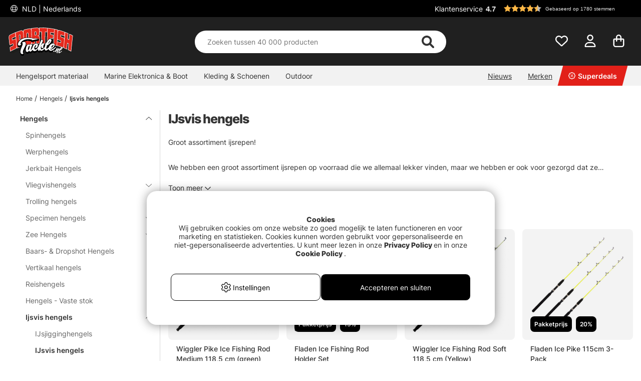

--- FILE ---
content_type: text/html; charset=UTF-8
request_url: https://www.sportfishtackle.nl/nl/hengels/ijsvis-hengels-2/ijsvis-hengels
body_size: 76641
content:

<!DOCTYPE html>

<html lang='NL'>
	
	<head>
		
	<meta http-equiv="Content-Type" content="text/html; charset=UTF-8">
	<title>Hengels / Ijsvis hengels / IJsvis hengels</title>
	<meta name="description" content="Een gigantisch assortiment, de snelste leveringen en de juiste prijzen. Bestel alles wat je nodig hebt voor het vissen, van hengels, reels, kunstaas tot bellyboten en vliegvissen - wij hebben alles wat je nodig hebt.">
	<meta name="keywords" content="Vissen, hengelsportwinkel in stockholm, hengelsportartikelen, hengelsportwinkel, hengelsportartikelen, sportvissen, spinners, jerk, jerkbait, wobbler, fishing tackle, hengels, reel, buster jerk, hengelsport, snoekvissen, rubber aas, snoek jigs"/>
	<meta name="robots" content="INDEX, FOLLOW">
	<meta name="revisit-after" content="14 days">
	<meta name="distribution" content="global">
	<meta http-equiv="expires" content="0">
	<meta name="theme-color" content="#000000" />
	<meta http-equiv="X-UA-Compatible" content="IE=9; IE=8; IE=7; IE=EDGE" />
	<meta name="HandheldFriendly" content="True">
	<meta name="viewport" content="user-scalable=no, initial-scale=1.0, maximum-scale=1.0, width=device-width">
	<meta name="apple-mobile-web-app-capable" content="yes" />	
	<link rel="stylesheet" href="/themes/master/design/css/custom.css?v=34" type="text/css">
	<link rel="canonical" href="https://www.sportfishtackle.nl/nl/hengels/ijsvis-hengels-2/ijsvis-hengels" />
	
		<link rel="alternate" hreflang="sv-se" href="https://www.sportfiskeprylar.se/sv/fiskespon/isfiskespon/ismetespon">
	
		<link rel="alternate" hreflang="en" href="https://www.sportfishtackle.com/en/fishing-rods/ice-fishing-rods-2/ice-fishing-rods">
	
		<link rel="alternate" hreflang="de" href="https://www.sportfishtackle.de/de/angelruten/eisangel-ruten-2/eisangel-ruten">
	
		<link rel="alternate" hreflang="fi-fi" href="https://www.sportfishtackle.fi/fi/c/pilkkivavat">
	
		<link rel="alternate" hreflang="nl-nl" href="https://www.sportfishtackle.nl/nl/hengels/ijsvis-hengels-2/ijsvis-hengels">
	
		<link rel="alternate" hreflang="fr-fr" href="https://www.sportfishtackle.fr/fr/cannes/cannes-pche-sous-glace-2/cannes-pche-sous-glace">
	
		<link rel="alternate" hreflang="no-no" href="https://www.sportfishtackle.no/no/stenger/isfiskestenger-2/isfiskestenger">
	
		<link rel="alternate" hreflang="da-dk" href="https://www.sportfishtackle.dk/dk/stanger/is-isfiskeri-fiskestanger/is-fiskestanger-isfiskeri">
	
		<link rel="alternate" hreflang="x-default" href="https://www.sportfishtackle.com/en/fishing-rods/ice-fishing-rods-2/ice-fishing-rods">
	
	
		<meta property="og:image" content="https://www.sportfishtackle.nl/bilder/artikelgrupper/299.jpg"/>
	
		<meta property="og:title" content="IJsvis hengels"/>
	
		<meta property="og:url" content="https://www.sportfishtackle.nl/nl/hengels/ijsvis-hengels-2/ijsvis-hengels"/>
	
	<script type="text/javascript"> var cm_active_categories = [1,2,3,5]; var cm_preactive_categories = []; var blocked_nodes = {}; var observer = new MutationObserver(function (mutations) { for(var i = 0; i < mutations.length; i++) { var _ref = mutations[i]; var addedNodes = _ref.addedNodes; for(var j = 0; j < addedNodes.length; j++) { var node = addedNodes[j]; if (node.nodeType === 1) { var src = node.src || ''; var type = node.type; var consent_type = ''; if (typeof node.attributes.consent_type !== 'undefined' && typeof node.attributes.consent_type.value !== 'undefined') consent_type = node.attributes.consent_type.value; if (blocked_content_type(consent_type)) { if (typeof blocked_nodes[consent_type] === 'undefined') blocked_nodes[consent_type] = []; var clone; if (node.tagName === 'SCRIPT') { clone = node.cloneNode(true); } else { clone = node; } clone.air_prev = node.previousElementSibling; clone.air_next = node.nextElementSibling; clone.air_parent = node.parentElement; blocked_nodes[consent_type].push(clone); if (node.tagName === 'SCRIPT') node.type = 'javascript/blocked'; node.parentElement.removeChild(node); var beforeScriptExecuteListener = function beforeScriptExecuteListener(event) { event.preventDefault(); }; node.addEventListener('beforescriptexecute', beforeScriptExecuteListener); } else { log_node(node, consent_type); } } } } }); observer.observe(document.documentElement, { childList: true, subtree: true }); var blocked_content_type = function blocked_content_type(consent_type) { var blocked = 0; if ((typeof(cm_active_categories) == "undefined" || cm_active_categories.includes(parseInt(consent_type))) && consent_type && !check_consent(consent_type, "") && consent_type > 1) blocked = 1; return blocked; }; var external_nodes = []; var internal_nodes = []; var inline_nodes = []; var log_node = function log_node(node, consent_type) { if (node.tagName === 'SCRIPT') { if (node.src && (node.src.indexOf(window.location.host) <= -1 || node.src.indexOf(window.location.host) > 10)) { external_nodes.push(node.src); } else if (node.src) { internal_nodes.push(node.src); } else { inline_nodes.push(node.innerHTML); } } }; document.addEventListener("DOMContentLoaded", function() { if (document.querySelector('#cookie_consent')) { init_cookie_consent(); } }); var init_cookie_consent = function init_cookie_consent(force) { var cookie_consent = get_cookie_consent("air_cookie_consent") || ""; var all_signed = 0; var consents = []; if (cookie_consent) { all_signed = 1; consents = JSON.parse(cookie_consent); var elements = document.querySelectorAll('#cookie_consent_manager input[type=checkbox]'); for (let element of elements) { if (typeof(consents[element.value]) == "undefined") all_signed = 0; } } else { var elements = document.querySelectorAll('#cookie_consent_manager input[type=checkbox][prechecked=true]'); for (let element of elements) { element.checked = true; } } if (!all_signed || force) { document.getElementById('cookie_consent').style.display = 'block'; var elements = document.querySelectorAll('#cookie_consent_manager input[type=checkbox]'); for (let element of elements) { if (consents[element.value]) element.checked = consents[element.value]; } init_acm_click_events(); } }; var init_acm_click_events = function() { document.getElementById("cookie_consent_manage").addEventListener("click", function () { let cookie_consent_manager = document.getElementById('cookie_consent_manager'); if (cookie_consent_manager) cookie_consent_manager.style.display = 'block'; let cookie_consent = document.getElementById('cookie_consent'); if (cookie_consent) cookie_consent.classList.add('managing'); document.querySelectorAll(".dimmer2").forEach(item => { item.addEventListener('click', event => { item.classList.add('active') }) }); }); document.getElementById("cookie_consent_manage_rec").addEventListener("click", function () { var elements = document.querySelectorAll('#cookie_consent_manager input[type=checkbox]'); for (let element of elements) { element.checked = true; } document.getElementById("cookie_consent_manager_confirm").dispatchEvent(new Event("click")); }); let cookie_consent_manager_accept = document.getElementById("cookie_consent_manager_accept"); if (cookie_consent_manager_accept) { cookie_consent_manager_accept.addEventListener("click", function () { cm_action(true); }); } document.getElementById("cookie_consent_manager_confirm").addEventListener("click", function () { cm_action(); }); document.querySelectorAll(".cookie_consent_manager_accept_req").forEach(item => { item.addEventListener('click', event => { cm_action(false); }) }); }; var cm_action = function(consent){ let cookie_consent = document.getElementById('cookie_consent'); if (cookie_consent) cookie_consent.style.display = 'none'; let cookie_consent_manager = document.getElementById('cookie_consent_manager'); if (cookie_consent_manager) cookie_consent_manager.style.display = 'none'; document.querySelectorAll(".dimmer2").forEach(item => { item.addEventListener('click', event => { item.classList.remove('active') }) }); var consents = {}; var elements = document.querySelectorAll('#cookie_consent_manager input[type=checkbox]'); for (let element of elements) { consents[element.value] = typeof(consent) !== "undefined" ? consent : element.checked; } consents[1] = true; var cookie_consents = JSON.stringify(consents); set_cookie_consent(cookie_consents); consent_action(cookie_consents); window.dispatchEvent(new Event("acm_change")); }; var set_cookie_consent = function set_cookie_consent(value) { var exdate = new Date(); exdate.setDate(exdate.getDate() + 30); document.cookie = "air_cookie_consent" + "=" + value + "; expires= " + exdate.toUTCString() + "; path=/" + (location.protocol === "https:" ? "; secure" : ""); }; var get_cookie_consent = function get_cookie_consent(name) { var nameEQ = name + "="; var ca = document.cookie.split('; '); for (let c of ca) { if (c.indexOf(nameEQ) === 0) return c.substring(nameEQ.length, c.length); } return null; }; var consent_action = function consent_action(cookie_consent) { var consent_data = JSON.parse(cookie_consent); for(var category_id in consent_data) { if (consent_data[category_id]) { approve_category(category_id); } } }; var approve_category = function(category_id) { if (typeof blocked_nodes[category_id] !== 'undefined') { for (let node of blocked_nodes[category_id]) { if (node.type == "text/javascript") { var script = document.createElement("script"); script.type = "text/javascript"; if (node.src) { script.src = node.src; } else if (node.innerHTML) { script.innerHTML = node.innerHTML; } document.getElementsByTagName("head")[0].appendChild(script); } else if (node.air_prev && node.air_parent) { cm_insertAfter(node, node.air_prev, node.air_parent); } else if (node.air_next && node.air_parent) { node.air_parent.insertBefore(node, node.air_next); } else if (node.air_parent) { node.air_parent.append(node); } } delete blocked_nodes[category_id]; } }; function cm_insertAfter(newNode, existingNode, parent) { parent.insertBefore(newNode, existingNode.nextSibling); } var check_consent = function check_consent(type, cookie_consent) { if (!type) return false; if (!cookie_consent) cookie_consent = get_cookie_consent("air_cookie_consent"); if (!cookie_consent) return (typeof(cm_preactive_categories) == "undefined" || cm_preactive_categories.includes(parseInt(type))); var consents = JSON.parse(cookie_consent); if (typeof(consents[type]) === 'undefined') return false; return consents[type]; }; </script>
	
	<link rel="preload" href="/themes/assets/fonts/Inter/Inter-Regular.woff2" as="font" type="font/woff2" crossorigin>
<link rel="preload" href="/themes/assets/fonts/Inter/Inter-ExtraBold.woff2" as="font" type="font/woff2" crossorigin>
<link rel="preload" href="/themes/assets/fonts/Inter/Inter-Medium.woff2" as="font" type="font/woff2" crossorigin>
<style>
#aw-slider-k6544e673edadc14141f63db7, #aw-slider-k68bfe387fc05b13138ddbf83 {
  min-height:320px;
  max-height:384px;
}
header #country--select span {
    color: #fff !important;
}
</style><script  type="application/ld+json">{
"@context": "http://schema.org",
"@type": "WebSite",
  "name": "Hengels / Ijsvis hengels / IJsvis hengels",
  "description": "Een gigantisch assortiment, de snelste leveringen en de juiste prijzen. Bestel alles wat je nodig hebt voor het vissen, van hengels, reels, kunstaas tot bellyboten en vliegvissen - wij hebben alles wat je nodig hebt.",
  "url": "https://www.sportfishtackle.nl",
  "potentialAction": {
      "@type": "SearchAction",
      "target": "https://www.sportfishtackle.nl/shop?funk=gor_sokning&q={term}",
      "query": "required",
      "query-input": "required name=term"
   }
}</script><link rel="dns-prefetch" href="https://helloretailcdn.com/">
<script  async src="https://helloretailcdn.com/helloretail.js"></script>
<script >
	window.hrq = window.hrq || [];
	hrq.push(['init', {}]);
</script><!-- Google Tag Manager -->
<script >
window.dataLayer = window.dataLayer || [];
    function gtag(){dataLayer.push(arguments);}
    gtag("consent", "default", { 
   "ad_storage":  "denied",
   "analytics_storage": "denied",
   "ad_user_data": "denied",
   "ad_personalization": "denied",
   "wait_for_update": "500"
});
if (document.cookie.split(';').find(cookie => cookie.includes('air_cookie_consent'))) {
      gtag("consent", "update", { 
         "ad_storage": check_consent('3') ? "granted" : "denied",
         "analytics_storage": check_consent('5') ? "granted" : "denied",
         "ad_user_data": check_consent('3') ? "granted" : "denied",
         "ad_personalization": check_consent('3') ? "granted" : "denied",
         "wait_for_update": "500"
   });
}
(function(w,d,s,l,i){w[l]=w[l]||[];w[l].push({'gtm.start':
new Date().getTime(),event:'gtm.js'});var f=d.getElementsByTagName(s)[0],
j=d.createElement(s),dl=l!='dataLayer'?'&l='+l:'';j.async=true;j.src=
'https://www.googletagmanager.com/gtm.js?id='+i+dl;f.parentNode.insertBefore(j,f);
})(window,document,'script','dataLayer','GTM-M72XH46');</script>
<!-- End Google Tag Manager -->

<!-- Start ProfitMetrics - GA4  - (v1) -->
<script >
  function _pm_executeGtag() {
    const scriptExists = document.querySelector('script[src^="https://www.googletagmanager.com/gtag/js?id="]');

    if (scriptExists) {
      
  window.dataLayer = window.dataLayer || [];
  function gtag(){ dataLayer.push(arguments); }

  gtag('config', 'G-JTQ9VRM776');
  gtag('config', 'G-3Y1H9YNFMQ');

    } else {
      const script = document.createElement('script');
      script.async = true;
      script.id = 'profitmetrics-ga4-script-G-JTQ9VRM776';
      script.src = 'https://www.googletagmanager.com/gtag/js?id=G-JTQ9VRM776';
      document.head.appendChild(script);

      script.addEventListener('load', function() {
        
  window.dataLayer = window.dataLayer || [];
  function gtag(){ dataLayer.push(arguments); }

  gtag('config', 'G-JTQ9VRM776');
  gtag('config', 'G-3Y1H9YNFMQ');

      });
    }
  }

  _pm_executeGtag();
</script>
<!-- End ProfitMetrics - GA4  - (v1) --><script >
!function(f,b,e,v,n,t,s){if(f.fbq)return;n=f.fbq=function(){n.callMethod?
n.callMethod.apply(n,arguments):n.queue.push(arguments)};if(!f._fbq)f._fbq=n;
n.push=n;n.loaded=!0;n.version="2.0";n.queue=[];t=b.createElement(e);t.async=!0;
t.src=v;s=b.getElementsByTagName(e)[0];s.parentNode.insertBefore(t,s)}(window,
document,"script","//connect.facebook.net/en_US/fbevents.js");

    fbq("init", "670022771630343");

</script>
	<script >
		(function (i, s, o, g, r, a, m) {
			i['VoyadoAnalyticsObject'] = r;
			i[r] = i[r] || function () {
				(i[r].q = i[r].q || []).push(arguments)
			},
			i[r].l = 1 * new Date();
			a = s.createElement(o),
			m = s.getElementsByTagName(o)[0];
			a.async = 1;
			a.src = g;
			m.parentNode.insertBefore(a, m)
		})(window, document, 'script', 'https://assets.voyado.com/jsfiles/analytics_0.1.6.min.js', 'va');

		va("setTenant", "sodersportfiske");

		

		
			
		

		

	</script>
	<script >
		if (typeof URLSearchParams === 'function') {
			var market_id = '8';
			var url_search_params_object = new URLSearchParams(window.location.search);
			var url_params = Object.fromEntries(url_search_params_object.entries());

			if (url_params.eclub && market_id && typeof va === 'function' && typeof Cookies === 'function' && !Cookies.get('_vaI')) {
				jQuery.ajax({
					dataType: 'json',
					url: '/cgi-bin/modules/Voyado/Shop/voyado-eclub-service.fcgi',
					data: {
						'eclub': url_params.eclub,
						'market_id': market_id
					},
					success: function (data) {
						if (data.contact_id) {
							va('setContactId', data.contact_id);
						}
					}
				});
			}
		}
	</script><script >

if (typeof redeal !== 'function') {
(function(i,s,o,g,r,a,m){i['RedealObject']=r;i[r]=i[r]||function()
{(i[r].q=i[r].q||[]).push(arguments)},i[r].l=1*new 
Date();a=s.createElement(o),m=s.getElementsByTagName(o)
[0];a.async=1;a.src=g;m.parentNode.insertBefore(a,m)})(window, document, 'script', 'https://static.redeal.se/widget/js/redeal.js', 
'redeal');
}

if(typeof IsRedealOpen !== 'function' || !IsRedealOpen()) {redeal('cornerwidget');


}
</script>
<script  type="text/javascript">
	    //<![CDATA[
	    window.lipscoreInit = function() {
	        lipscore.init({
	            apiKey: "7f6bdc41cdee39de9687c438"
	        });
	    };
	    (function() {
	        var scr = document.createElement('script'); scr.async = 1;
	        scr.src = "//static.lipscore.com/assets/nl/lipscore-v1.js";
	        document.getElementsByTagName('head')[0].appendChild(scr);
	    })();
	    //]]>
</script>
	
	
	
	
	<script src="/themes/master/design/script/jquery/jquery.js"></script>
	<script src="/themes/master/design/script/jquery/jquery.ui.1.13.1.js"></script>
	










<script >/** FILE: /themes/master/design/script/head.js **/
jQuery.noConflict();jQuery.fn.slick=function(){};!function(g){Object.defineProperty(g,"body_clicks",{value:[],enumerable:true});}(globalThis||window);function get_cookie(){try{var a=document.cookie.match('(^|;) ?'+arguments[0]+'=([^;]*)(;|$)')[2];return a;}catch(err){return"";}}
function queryStringToObject(query){var qparams={};try{var spl_query=query.split("&");for(var k in spl_query){var spl_val=spl_query[k].split("=");qparams[spl_val[0]]=spl_val[1];}}catch(e){console.log(e);}
return qparams;}
var HamtaData_Retur=function(url,anrop){return function HamtaData_ReturReturn(){var res="";jQuery.ajax({'method':'GET','url':url,'data':queryStringToObject(anrop),'async':false,success:function HamtaData_ReturAxRes(d){res=d;}});return res;}();};const CurrentView=()=>{return window.innerWidth>655?'desktop':'mobile';};
/** FILE: /themes/master/design/script/AIR_Set.js **/
"use strict";function PrepareShowSetField(clickedEl){jQuery(".SetFaltWrap").each(function(index,element){var dropDown=jQuery(this).find(".Artikellista_wrapper_SET");if(dropDown.length===0)return;dropDown=dropDown.get(0);if(element===clickedEl){return;}
dropDown.setAttribute("class","Artikellista_wrapper_SET SET group hide");dropDown.removeAttribute("style");});}
var tooltiphidden=false;jQuery(document).ready(function($){var accordionOppen;var accordionIndex;if(jQuery(".ProduktinfoSet").length>0){jQuery(".Artikellista_SET input[type='radio']").on("click",function(){var vald_set=jQuery(this).closest('.Artikellista_wrapper_SET');if(vald_set.is(":visible")){vald_set.addClass('hide');}});jQuery(".visaIgen").remove();jQuery(".SetFaltWrap h3").off().on('click',function(e){var $t=jQuery(this);PrepareShowSetField($t.get(0).parentElement);var t=$t.parent().attr("class");jQuery(".Artikellista_wrapper_SET").each(function(){var tt=jQuery(this).parent().attr("class");var $tt=jQuery(this);if(tt!==t){if(!$t.hasClass("level2")){$tt.hide("fast");$tt.parent().find("h3 .h3-append .h3-prepend i").attr('class','fa fa-angle-down');if(!tooltiphidden){jQuery(".tooltipWrap").fadeOut();tooltiphidden=true;}}}});jQuery(".Artikellista_Attribut").each(function(){var $t=jQuery(this);if($t.find("div[id^='anp_']").length<1){$t.addClass('hide-it');}});jQuery(".Artikellista_SET_I_SET").each(function(){var $x=jQuery(this);if($x.find(".SET_I_SET_Data").length<1){$x.addClass('hide-it');}});var $s=$t.next();if($s.is(":visible")){$s.removeClass('open');$t.find(".h3-append .chevron-set").removeClass('active');$s.removeClass('visible');$s.addClass('hide');}else{var parentElem=jQuery(e.target).parents(".SetFaltWrap");var newIndex=jQuery(parentElem).index();var top=jQuery(parentElem).offset().top;accordionOppen=parentElem;accordionIndex=newIndex;$s.addClass('open');$t.find(".h3-append .chevron-set").addClass('active');$s.removeClass('hide');$s.addClass('visible');}});jQuery("input[name^='SETFalt_']").each(function(){var $t=jQuery(this);if($t.attr("checked")){var $o=$t.parentsUntil('.set-selected').find(".Artikellista_Attribut");if(!$o.hasClass('hide-it')){$o.show();}
var $x=$t.parentsUntil('.set-selected').find(".Artikellista_SET_I_SET");if(!$x.hasClass('hide-it')){$x.show();}}});if(jQuery("select.Laggikorgen_Antalsfalt").length>0){var $obj=jQuery("select.Laggikorgen_Antalsfalt").clone();$obj.addClass('fejkit');jQuery(".Laggikorgen_Antalsfalt.fejkit").replaceWith($obj,function(){});}
jQuery(".Laggikorgen_Antalsfalt");}});var Set_Init=function Set_Init(){jQuery(".Set_Falt_Wrap select").each(function(){var selectname=jQuery(this).attr("name");var optionname=jQuery(this).find("option:selected").text();jQuery(".Artikellista_SET_Val input[data-rel='"+selectname+"']").each(function(){var $option=jQuery(this).closest(".Artikellista_SET").find(".Set_PT_Beskr").text();var optionImg=jQuery(this).closest(".Artikellista_SET").find(".Artikellista_Bildruta_SET").html();const setFaltStockText=jQuery(this).closest(".Artikellista_SET").find('.Text_Lagerstatus').text()||'';const setFaltStockId=jQuery(this).closest(".Artikellista_SET").find('.Text_Lagerstatus').attr('class').match(/Lager_(\d+)_/)?.[1]||'';const setFaltStockHtml=`<span class="stock-text" data-stock-id="${setFaltStockId}">${setFaltStockText}</span>`;if($option==optionname){jQuery(this).attr("checked",true);jQuery(this).closest(".Artikellista_SET").addClass("selected");jQuery(this).closest(".SetFaltWrap").find(".chosenSet span").text(optionname);jQuery(this).closest(".SetFaltWrap").find("h3 .h3-append:first").addClass("vald");if(jQuery(this).closest(".SetFaltWrap").find("h3 .h3-append:first").hasClass("vald")){jQuery(this).closest(".SetFaltWrap").find("h3 .h3-append:first").html(optionImg+'<span>'+optionname+'</span>'+setFaltStockHtml+'<span class="chevron-set"></span>');}}});});jQuery(".Artikellista_SET_Val input[type='radio']").on("click",function(){jQuery(this).closest(".Artikellista_SET").siblings().removeClass("selected");var selectname=jQuery(this).data("rel");var optionname=jQuery(this).closest(".Artikellista_SET").find(".Set_PT_Beskr").text();jQuery(this).closest(".Artikellista_SET").addClass("selected click");var $select=jQuery(".Set_Falt_Wrap").find("select[name='"+selectname+"']");var optionImg=jQuery(this).closest(".Artikellista_SET").find(".Artikellista_Bildruta_SET").html();const setFaltStockText=jQuery(this).closest(".Artikellista_SET").find('.Text_Lagerstatus').text()||'';const setFaltStockId=jQuery(this).closest(".Artikellista_SET").find('.Text_Lagerstatus').attr('class').match(/Lager_(\d+)_/)?.[1]||'';const setFaltStockHtml=`<span class="stock-text" data-stock-id="${setFaltStockId}">${setFaltStockText}</span>`;if(jQuery(this).closest(".SetFaltWrap").find("h3 .h3-append:first").hasClass("vald")){jQuery(this).closest(".SetFaltWrap").find("h3 .h3-append:first").html(optionImg+'<span>'+optionname+'</span>'+setFaltStockHtml+'<span class="chevron-set"></span>');}
var $option=$select.find("option").filter(function(){return jQuery(this).text()===optionname;});if($option.length){$select.find("option").prop("selected",false);$option.prop("selected",true);$select.trigger("change");jQuery(this).closest(".SetFaltWrap").find(".chosenSet span").text(optionname);setTimeout(function(){jQuery(".dd-wrapper").removeClass("open");jQuery(".SETSelectOverlay").removeClass("active");jQuery(".Artikellista_SET").removeClass("click");PriceInBanner();},100);}});jQuery(".ProduktinfoSet .chosenSet").on("click",function(){jQuery(this).closest(".dd-wrapper").addClass("open");jQuery(".SETSelectOverlay").addClass("active");});jQuery(".SETSelectOverlay").on("click",function(){jQuery(".dd-wrapper").removeClass("open");jQuery(".SETSelectOverlay").removeClass("active");});if(jQuery(".Set_Falt_Wrap select").length<1){jQuery(".ProduktinfoSet").hide();}
if(jQuery('.ProduktinfoSet').is(':visible')){jQuery('.tooltipWrap').show();console.log('synlig');}else{jQuery('.tooltipWrap').hide();console.log('ej synlig');}
if(jQuery(".Set_Falt_Wrap").length>0){var listRef=document.querySelectorAll('.Artikellista_wrapper_SET');listRef.forEach(function(el){if(el.childElementCount<2){var currSvg=el.previousElementSibling.querySelector('.chevron-set');currSvg.classList.add('hide');}});}};
/** FILE: /includes/AIR_ibutik_Arbetsyta.js **/
function kontrolleraAntalsFalt(frm)
{var antalet=jQuery("[name='"+frm+"'] [name='antal']").val();if(antalet=="")
{jQuery("[name='"+frm+"'] [name='antal']").css('border','2px solid #EE0000');}
else
{jQuery("[name='"+frm+"'] [name='antal']").css('border','1px solid #f1f1f1');}}function validate_contracts(location,form,callback){var valid=summarize_contracts(form);var uri='funk=validate_contracts&location='+location,xhr=new XMLHttpRequest();if(xhr){uri+="&data="+document[form].querySelector("input[name='contract_data_json']").value;xhr.open('POST','/shop');xhr.setRequestHeader('Content-Type','application/x-www-form-urlencoded');xhr.onreadystatechange=function(){if(xhr.readyState===XMLHttpRequest.DONE)
{if(xhr.status===200){valid=parseInt(xhr.responseText);}
if(typeof callback==='function'){callback(valid);}}};xhr.send(encodeURI(uri));}
else{callback(valid);}}function summarize_contracts(form){var all_contracts=document[form].querySelectorAll('input[type="checkbox"][data-component="contract"]');var required_contracts=document[form].querySelectorAll('input[type="checkbox"][data-component="contract"]:required');var all_radio_contracts=document[form].querySelectorAll(".contract_radio_wrapper");var contracts={};var valid=1;for(var i=0;i<all_contracts.length;i++)
{if(!all_contracts[i].required||(all_contracts[i].required&&all_contracts[i].checked))
{if(!all_contracts.hasOwnProperty(i)&&typeof(all_contracts[i])!=='undefined')continue;var revision=all_contracts[i].getAttribute('data-revision');var contract=all_contracts[i].getAttribute('data-id');contracts[contract]={revision:revision,signed:all_contracts[i].checked?1:0};}}
for(var i=0;i<required_contracts.length;i++)
{if(!required_contracts.hasOwnProperty(i)&&typeof(required_contracts[i])!=='undefined')continue;var revision=required_contracts[i].getAttribute('data-revision');var contract=required_contracts[i].getAttribute('data-id');if(!contracts[contract])
{contracts[contract]={revision:revision,signed:0};valid=0;}}
if(all_radio_contracts.length>0){for(var r=0;r<all_radio_contracts.length;r++){var this_elem=all_radio_contracts[r];var checked_elem=document.querySelector("input[type=\"radio\"][name=\""+this_elem.dataset.for+"\"]:checked");if(checked_elem!==null){contracts[this_elem.dataset.id]={revision:this_elem.dataset.revision,signed:checked_elem.value,radio_contract:"1"};}}}
document[form].querySelector("input[name='contract_data_json']").value=JSON.stringify(contracts);return valid;}/*!
 * JavaScript Cookie v2.2.0
 * https://github.com/js-cookie/js-cookie
 *
 * Copyright 2006, 2015 Klaus Hartl & Fagner Brack
 * Released under the MIT license
 */
!function(e){var n=!1;if("function"==typeof define&&define.amd&&(define(e),n=!0),"object"==typeof exports&&(module.exports=e(),n=!0),!n){var o=window.Cookies,t=window.Cookies=e();t.noConflict=function(){return window.Cookies=o,t}}}(function(){function e(){for(var e=0,n={};e<arguments.length;e++){var o=arguments[e];for(var t in o)n[t]=o[t]}return n}return function n(o){function t(n,r,i){var c;if("undefined"!=typeof document){if(arguments.length>1){if("number"==typeof(i=e({path:"/"},t.defaults,i)).expires){var a=new Date;a.setMilliseconds(a.getMilliseconds()+864e5*i.expires),i.expires=a}i.expires=i.expires?i.expires.toUTCString():"";try{c=JSON.stringify(r),/^[\{\[]/.test(c)&&(r=c)}catch(e){}r=o.write?o.write(r,n):encodeURIComponent(String(r)).replace(/%(23|24|26|2B|3A|3C|3E|3D|2F|3F|40|5B|5D|5E|60|7B|7D|7C)/g,decodeURIComponent),n=(n=(n=encodeURIComponent(String(n))).replace(/%(23|24|26|2B|5E|60|7C)/g,decodeURIComponent)).replace(/[\(\)]/g,escape);var s="";for(var f in i)i[f]&&(s+="; "+f,!0!==i[f]&&(s+="="+i[f]));return document.cookie=n+"="+r+s}n||(c={});for(var p=document.cookie?document.cookie.split("; "):[],d=/(%[0-9A-Z]{2})+/g,u=0;u<p.length;u++){var l=p[u].split("="),C=l.slice(1).join("=");this.json||'"'!==C.charAt(0)||(C=C.slice(1,-1));try{var g=l[0].replace(d,decodeURIComponent);if(C=o.read?o.read(C,g):o(C,g)||C.replace(d,decodeURIComponent),this.json)try{C=JSON.parse(C)}catch(e){}if(n===g){c=C;break}n||(c[g]=C)}catch(e){}}return c}}return t.set=t,t.get=function(e){return t.call(t,e)},t.getJSON=function(){return t.apply({json:!0},[].slice.call(arguments))},t.defaults={},t.remove=function(n,o){t(n,"",e(o,{expires:-1}))},t.withConverter=n,t}(function(){})});</script>
			<script  src="/themes/default/design/script/jquery.lazy.min.js" defer></script>
			<script  src="/themes/default/design/script/jquery.lazy.picture.min.js" defer></script>
			<script >
				document.addEventListener('DOMContentLoaded', function() {
					ce_image_lazyload();
				});
				var ce_image_lazyload = function(){
					var instance = jQuery('.cm .lazy').Lazy({
						afterLoad: function(element) {
							jQuery(element).removeClass("lazy");
						},
						effect: "fadeIn",
						effectTime: 300
					});
				};
			</script>
		<style >/** FILE: /themes/master/design/css/critical.css **/
@charset "UTF-8";.search__modal--open{overflow-y:hidden!important}header .header__search{position:relative;padding-top:2px!important;transition:transform 0.5s}@media only screen and (max-width:40.99rem){header .header__search{background-color:#252525;padding-top:2px}}header .header__search form{width:100%;z-index:12}header .header__search form .Sokknapp{display:none}header .header__search form .LSS_Input{display:-webkit-flex;display:-ms-flexbox;display:flex;justify-content:center}header .header__search form .LSS_Input #lblTerm{display:none}header .header__search form .LSS_Input input{border-radius:25px;-moz-border-radius:25px;-webkit-border-radius:25px;width:100%;height:30px;text-align:left;border:0;padding:0 20px}header .header__search form .LSS_Input input:focus{outline:none}header .header__search svg{position:absolute;color:#333;right:35px;height:25px;margin:auto;z-index:15}header .header__search #epicon__search{height:25px;cursor:pointer}header .header__icons .icons__search svg{transition:opacity 300ms ease;opacity:0}@media only screen and (max-width:40.99rem){.popup__mobile--active .header__search{padding-bottom:0;-webkit-animation:moveSearch 0.5s ease;-moz-animation:moveSearch 0.5s ease;animation:moveSearch 0.5s ease}@keyframes moveSearch{from{transform:translateX(-100%)}to{transform:translateX(0%)}}}@media only screen and (min-width:41rem){header .header__search{height:auto;padding-bottom:0}header .header__search svg{height:28px}header .header__search form .LSS_Input input{height:50px}.header--scroll .header__search{height:auto}}#suggest-area{z-index:11}#suggest-area #suggest-result,#suggest-area #suggest-init{-ms-overflow-style:none;scrollbar-width:none;display:none;border-radius:0 0 25px 25px;background-color:#ffffff;color:#333;padding:1rem;position:absolute;top:25px!important;left:16px!important;width:calc(100% - 32px)!important;max-height:600px;padding-top:2rem!important;z-index:10;border:none;overflow-y:auto}#suggest-area #suggest-result::-webkit-scrollbar,#suggest-area #suggest-init::-webkit-scrollbar{display:none}#suggest-area #suggest-result .headline,#suggest-area #suggest-init .headline{padding:1rem 0 0.5rem 0;display:block}#suggest-area #suggest-result li,#suggest-area #suggest-init li{padding:0.5rem}#suggest-area #suggest-result li a,#suggest-area #suggest-init li a{color:#333!important}#suggest-area #suggest-result .button,#suggest-area #suggest-init .button{display:block}#suggest-area #suggest-result svg,#suggest-area #suggest-init svg{position:inherit;color:inherit;right:inherit;height:inherit;margin:inherit;z-index:inherit}#suggest-area #suggest-result .LSS_Artiklar,#suggest-area #suggest-init .LSS_Artiklar{padding-top:0.5rem;padding-inline:0}@media only screen and (min-width:65rem){#suggest-area #suggest-result .LSS_Artiklar,#suggest-area #suggest-init .LSS_Artiklar{margin:auto}}#suggest-area #suggest-result .container__product--bottom,#suggest-area #suggest-init .container__product--bottom{padding:0.5rem 0!important}#suggest-area #suggest-result .container__product--bottom .product__title,#suggest-area #suggest-init .container__product--bottom .product__title{font-size:12px}#suggest-area #suggest-result .product__wishlist,#suggest-area #suggest-init .product__wishlist{display:none}#suggest-area #suggest-result .search-history-header,#suggest-area #suggest-init .search-history-header{display:-webkit-flex;display:-ms-flexbox;display:flex}#suggest-area #suggest-result #search-history-clear,#suggest-area #suggest-init #search-history-clear{padding:1rem 0 0.5rem 0;text-decoration:underline;margin-left:auto;cursor:pointer;color:#333}.search-head-text{padding:1rem 0}@media only screen and (min-width:41rem){.search-head-text{padding:1rem}}.Filter_F_category{cursor:pointer}.button__category--sm a,.button__category--xs a{display:block;width:100%}@media only screen and (min-width:41rem){.button__category--sm a,.button__category--xs a{width:calc(100% - 1rem)}}#AIRvarukorg-Wrap .close-header{padding:1.5rem;background-color:#252525;text-align:center;color:#ffffff;font-weight:600;font-size:16px;position:relative}#AIRvarukorg-Wrap .close-header svg{width:20px;height:20px}#AIRvarukorg-Wrap .close-header:before{content:"";background-repeat:no-repeat;background-image:url(/themes/assets/icons/times-light-white.svg);background-position:center;width:15px;height:15px;position:absolute;top:0;bottom:0;margin:auto;left:20px;cursor:pointer;z-index:2}#AIRvarukorg-Wrap .close-header:after{position:absolute;left:0;right:0;top:0;bottom:0;margin:auto;height:15px}#AIRvarukorg-Wrap .close-body>div:first-child{height:50vh}#AIRvarukorg-Wrap .close-body>div:first-child span{border-top:1px solid #d8d8d8;width:100%;text-align:center;padding:1rem}#AIRvarukorg-Wrap .close-body>div:last-child{height:50vh;background-color:#f2f2f2;padding:2rem}#AIRvarukorg-Wrap .close-body>div:last-child span{width:100%}#AIRvarukorg-Wrap .BError{padding:1rem 1rem 1rem 4rem;background-color:#f2f2f2;color:#333;position:relative;line-height:16px;font-size:12px}#AIRvarukorg-Wrap .BError:before{content:"";background-repeat:no-repeat;background-image:url(/themes/assets/icons/circle-exclamation-light.svg);background-position:center;width:25px;height:25px;position:absolute;top:0;bottom:0;margin:auto;left:1rem;cursor:pointer}#AIRvarukorg-Wrap .BWrap{display:-webkit-flex;display:-ms-flexbox;display:flex;flex-direction:column;height:100%}#AIRvarukorg-Wrap .BWrap .RowWrap{display:-webkit-flex;display:-ms-flexbox;display:flex;flex-direction:column;-ms-overflow-style:none;scrollbar-width:none;background-color:#ffffff;overflow:hidden;overflow-y:scroll}#AIRvarukorg-Wrap .BWrap .RowWrap::-webkit-scrollbar{display:none}@media only screen and (min-width:41rem){#AIRvarukorg-Wrap .BWrap .RowWrap{height:60vh}}#AIRvarukorg-Wrap .BWrap .RowWrap .Row{box-sizing:border-box;margin:0;margin-left:-1rem;margin-right:-1rem;display:-webkit-flex;display:-ms-flexbox;display:flex;flex:0 1 auto;flex-direction:row;flex-wrap:wrap;justify-content:space-between;padding:1rem 2rem}#AIRvarukorg-Wrap .BWrap .RowWrap .Row .Img{display:-webkit-flex;display:-ms-flexbox;display:flex;justify-content:center;align-items:center;flex:1 0 20%;position:relative;padding:10px;margin-right:10px;max-width:90px;max-height:90px;min-width:90px;min-height:90px}#AIRvarukorg-Wrap .BWrap .RowWrap .Row .Img:after{content:"";display:block;top:0;left:0;width:100%;height:100%;background-color:rgba(0,0,0,0.048);position:absolute;pointer-events:none;border-radius:8px;-moz-border-radius:8px;-webkit-border-radius:8px}#AIRvarukorg-Wrap .BWrap .RowWrap .Row .TxtWrap{display:-webkit-flex;display:-ms-flexbox;display:flex;flex:1 1 60%;align-items:center;flex-wrap:wrap;position:relative}#AIRvarukorg-Wrap .BWrap .RowWrap .Row .TxtWrap .DescrWrap{flex:0 1 100%;margin-bottom:15px}#AIRvarukorg-Wrap .BWrap .RowWrap .Row .TxtWrap .DescrWrap .Descr a{text-decoration:none;color:#333;font-weight:600}#AIRvarukorg-Wrap .BWrap .RowWrap .Row .TxtWrap .DescrWrap .VarukorgVarum{color:#666}#AIRvarukorg-Wrap .BWrap .RowWrap .Row .TxtWrap .Sub,#AIRvarukorg-Wrap .BWrap .RowWrap .Row .TxtWrap .Add{flex:0 1 15%;background-color:#f2f2f2;text-align:center;cursor:pointer;height:30px;line-height:30px;position:relative}#AIRvarukorg-Wrap .BWrap .RowWrap .Row .TxtWrap .Sub{border-radius:8px 0 0 8px;-moz-border-radius:8px 0 0 8px;-webkit-border-radius:8px 0 0 8px}#AIRvarukorg-Wrap .BWrap .RowWrap .Row .TxtWrap .Sub:after{content:"";background-image:url(/themes/assets/icons/minus-regular.svg);background-repeat:no-repeat;background-position:center;width:12px;height:14px;position:absolute;left:6.4px;top:8px}#AIRvarukorg-Wrap .BWrap .RowWrap .Row .TxtWrap .Add{border-radius:0 8px 8px 0;-moz-border-radius:0 8px 8px 0;-webkit-border-radius:0 8px 8px 0}#AIRvarukorg-Wrap .BWrap .RowWrap .Row .TxtWrap .Add:after{content:"";background-image:url(/themes/assets/icons/plus-regular.svg);background-repeat:no-repeat;background-position:center;width:12px;height:14px;position:absolute;right:6.4px;top:8px}#AIRvarukorg-Wrap .BWrap .RowWrap .Row .TxtWrap .Price{margin-left:auto;text-align:right;order:1;font-weight:900;font-size:16px}#AIRvarukorg-Wrap .BWrap .RowWrap .Row .TxtWrap .Price.price-type-campaign{display:-webkit-flex;display:-ms-flexbox;display:flex;justify-content:flex-end;-moz-flex-wrap:wrap-reverse;-webkit-flex-wrap:wrap-reverse;flex-wrap:wrap-reverse;max-width:110px}#AIRvarukorg-Wrap .BWrap .RowWrap .Row .TxtWrap .Price.price-type-campaign .price-ordinary{text-decoration:line-through;color:#666;font-weight:100}#AIRvarukorg-Wrap .BWrap .RowWrap .Row .TxtWrap .Price.price-type-campaign .price-campaign{margin-left:0.5rem;color:#e22019}#AIRvarukorg-Wrap .BWrap .RowWrap .Row .TxtWrap .Rem{justify-content:flex-end;margin-left:10px;cursor:pointer;position:relative}#AIRvarukorg-Wrap .BWrap .RowWrap .Row .TxtWrap .Rem:after{content:"";background-image:url(/themes/assets/icons/trash-can-regular.svg);background-repeat:no-repeat;background-position:center;padding:8px}#AIRvarukorg-Wrap .BWrap .RowWrap .Row .TxtWrap .Qty{flex:0 1 15%;background-color:#f2f2f2;padding:0;text-align:center;font-weight:600;border:0;height:30px;width:20px;line-height:30px}#AIRvarukorg-Wrap .BWrap .Footer{background-color:#f2f2f2;order:1;margin-top:auto}@media only screen and (min-width:41rem){#AIRvarukorg-Wrap .BWrap .Footer{padding-bottom:1rem}}@media only screen and (max-width:40.99rem){#AIRvarukorg-Wrap .BWrap .Footer{padding-bottom:6rem}}#AIRvarukorg-Wrap .BWrap .Footer .SumWrap,#AIRvarukorg-Wrap .BWrap .Footer .FreightWrap,#AIRvarukorg-Wrap .BWrap .Footer .xy{display:-webkit-flex;display:-ms-flexbox;display:flex;justify-content:flex-end;margin:2rem;margin-bottom:0;margin-top:1rem;text-align:right}#AIRvarukorg-Wrap .BWrap .Footer .SumWrap .SumTxt,#AIRvarukorg-Wrap .BWrap .Footer .SumWrap .FreightTxt,#AIRvarukorg-Wrap .BWrap .Footer .FreightWrap .SumTxt,#AIRvarukorg-Wrap .BWrap .Footer .FreightWrap .FreightTxt,#AIRvarukorg-Wrap .BWrap .Footer .xy .SumTxt,#AIRvarukorg-Wrap .BWrap .Footer .xy .FreightTxt{margin-right:10px}#AIRvarukorg-Wrap .BWrap .Footer .SumWrap{font-weight:600}#AIRvarukorg-Wrap .BWrap .Footer .reached_xy{max-height:60px!important;overflow-y:scroll;margin-bottom:0.5rem}@media only screen and (min-width:41rem){#AIRvarukorg-Wrap .BWrap .Footer .reached_xy{max-height:160px}}#AIRvarukorg-Wrap .BWrap .Footer .xy{margin-bottom:1rem}#AIRvarukorg-Wrap .BWrap .Footer .Checkout{padding:0 1rem!important;margin:0 1rem!important}#AIRvarukorg-Wrap .BWrap .Footer .Checkout a{border-radius:8px;-moz-border-radius:8px;-webkit-border-radius:8px;padding:1rem 40px;cursor:pointer;font-weight:600;text-align:center;text-decoration:none;background-color:#333;color:#ffffff;color:#ffffff;text-decoration:none;display:block;width:100%}#AIRvarukorg-Wrap .BWrap .Footer .Checkout a a:-webkit-any-link{color:#ffffff;text-decoration:none}#AIRvarukorg-Wrap .BWrap .Footer .Checkout a:hover{background-color:#141414}#AIRvarukorg-Wrap .BWrap .Footer .Checkout a:hover{background-color:#333}#AIRvarukorg-Wrap .BWrap .Footer .HTML_infogad_under_checkout{text-align:center;text-decoration:underline}#AIRvarukorg-Wrap .BWrap .fraktfriinformation{background-color:#ffffff;padding:1rem;text-align:center}#AIRvarukorg-Wrap .BWrap .fraktfriinformation .fraktfriinformation_header_text{display:none}#AIRvarukorg-Wrap .BWrap .fraktfriinformation .kvar_till_fraktfritt_ej_uppnadd,#AIRvarukorg-Wrap .BWrap .fraktfriinformation .kvar_till_fraktfritt_uppnadd{padding:1rem 0;border-top:1px solid #d8d8d8}#AIRvarukorg-Wrap .BWrap .fraktfriinformation .kvar_till_fraktfritt_uppnadd{font-weight:600}#AIRvarukorg-Wrap .BWrap .fraktfriinformation .kvar_till_fraktfritt_uppnadd span{font-weight:100}html[lang=sv] #AIRvarukorg-Wrap .close-header:after{content:"Din varukorg"}html[lang=en] #AIRvarukorg-Wrap .close-header:after{content:"Your shopping cart"}html[lang=de] #AIRvarukorg-Wrap .close-header:after{content:"Dein Einkaufswagen"}html[lang=fi] #AIRvarukorg-Wrap .close-header:after{content:"Ostoskori"}html[lang=no] #AIRvarukorg-Wrap .close-header:after{content:"Din Handlekurv"}html[lang=da] #AIRvarukorg-Wrap .close-header:after{content:"Din IndkÃ¸bskurv"}html[lang=nl] #AIRvarukorg-Wrap .close-header:after{content:"Uw Winkelmandje"}html[lang=fr] #AIRvarukorg-Wrap .close-header:after{content:"Votre Panier"}nav.main_menu ul{display:-webkit-flex;display:-ms-flexbox;display:flex}nav.main_menu ul li ul{display:none}nav.main_menu a{text-decoration:none;color:#333}@media only screen and (min-width:41rem){html .main_menu .menu__wrap>li>ul{width:calc(40rem - 230px)}}@media only screen and (min-width:65rem){html .main_menu .menu__wrap>li>ul{width:calc(64rem - 230px)}}@media only screen and (min-width:91rem){html .main_menu .menu__wrap>li>ul{width:calc(90rem - 230px)}}@media only screen and (min-width:41rem){body.menu--activated #header{z-index:11}.main_menu{background-color:#f2f2f2;display:none}.main_menu.popup__modulXS .menu__search{display:none}header .header__mobile{display:none}header .main_menu{display:block}ul.nav{width:100%}ul.nav>li{height:40px;list-style-type:none}ul.nav>li>a{display:-webkit-flex;display:-ms-flexbox;display:flex;height:40px;align-items:center;padding:0 1rem}ul.nav>li.nav__news{margin-left:auto}ul.nav>li.nav__news,ul.nav>li.nav__brands,ul.nav>li.nav__guide,ul.nav>li.nav__sale{text-decoration:underline}ul.nav>li.nav__outlet{background:#e22019;transform:skew(-15deg)}ul.nav>li.nav__outlet>a{color:#ffffff;transform:skew(15deg);font-weight:600}ul.nav>li.nav__outlet>a span{margin-right:5px}ul.nav>li.nav__outlet svg{width:14px}}@media only screen and (min-width:41rem),only screen and (min-width:65rem),only screen and (min-width:91rem) and (max-width:120rem){.nav__outlet{margin-right:1rem}}@media only screen and (max-width:40.99rem){.popup__mobile--active.menu--activated .Close{z-index:unset}.popup__mobile--active .Close{position:relative;z-index:1}.popup__mobile--active .header__search{z-index:16;background:#fff}.popup__mobile--active .header__search input{height:40px!important;-webkit-transition:background-color 1000ms linear;-ms-transition:background-color 1000ms linear;transition:background-color 1000ms linear;background-color:#f1f1f1;margin-top:1rem}.main_menu{top:30px!important;height:calc(100vh - 30px)!important;overflow:hidden;background:#ffffff!important}.main_menu ul{flex-direction:column}.main_menu a#country--select{color:#ffffff;margin-left:10px}.main_menu .link--prev-in-cat{position:fixed;background-color:#252525;top:0;left:0;height:50px;display:flex;align-items:center;color:#fff;padding:0 1rem;width:100%}.main_menu .link--prev-in-cat span{font-size:16px;font-weight:600}.main_menu .link--prev-in-cat span svg{margin-right:1rem}.main_menu .menu__search{display:none;height:72px}.main_menu .menu__search #lblTerm{display:none}.main_menu.popup__modulXS .wrapper--popup{overflow-y:hidden}.main_menu.popup__modulXS .wrapper--popup .menu__row{height:calc(100vh - 72px - 50px);overflow:hidden;overscroll-behavior:contain;overflow-y:scroll;padding-bottom:120px;padding-top:135px;top:0;position:absolute;left:0;right:0}li.active--child ul.level1>div>li:not(.open){display:none}ul.nav>li.open>a,ul.level1>div>li.open>a{position:fixed;top:0;z-index:9;background-color:#252525!important;height:50px;display:block;color:#fff;padding:0!important;left:0;padding-left:50px!important}ul.nav>li.open>a>svg,ul.level1>div>li.open>a>svg{position:absolute;left:1rem;font-size:16px!important;transform:rotate(-180deg)!important}.menu--activated ul.nav>li{display:none}.menu--activated ul.nav>li.open{display:block}.menu--activated ul.nav>li:not(.open){display:none}.menu--activated ul.nav ul li.open li{display:block}.popup__modul--active .menu__search{display:block;padding:1rem}.menu__row{padding:0 0 1rem}.menu__row li.open>ul{display:-webkit-flex;display:-ms-flexbox;display:flex}.menu__row ul.nav{width:100%}.menu__row ul.nav li a svg{pointer-events:none}.menu__row ul.nav>li:not(.active--child){margin:calc(1rem / 2) 0}.menu__row ul.nav>li:not(.active--child)>a{border-radius:12px;-moz-border-radius:12px;-webkit-border-radius:12px;display:-webkit-flex;display:-ms-flexbox;display:flex;-moz-flex-wrap:wrap;-webkit-flex-wrap:wrap;flex-wrap:wrap;align-items:center;-moz-align-items:center;-webkit-align-items:center;position:relative;font-weight:600;padding:calc(1rem * 1.5);width:100%;font-size:16px;background-image:url(/themes/assets/images/Fiskedrag-huvudmeny.png);background-repeat:no-repeat;background-size:auto 90%;background-position-x:right;background-position-y:center}.menu__row ul.nav>li:not(.active--child)>a:after{content:"";display:block;top:0;left:0;width:100%;height:100%;background-color:rgba(0,0,0,0.048);position:absolute;pointer-events:none;border-radius:12px;-moz-border-radius:12px;-webkit-border-radius:12px}.menu__row ul.nav>li:not(.active--child)>a svg{height:1.2em;margin-left:auto;margin-right:0}.menu__row ul.nav>li:not(.active--child)>a>span{margin-right:calc(1rem / 2)}.menu__row ul.nav>li:not(.active--child)>svg{display:none}.menu__row ul.nav>li:not(.active--child).nav__news>a,.menu__row ul.nav>li:not(.active--child).nav__sale>a,.menu__row ul.nav>li:not(.active--child).nav__outlet>a{color:#ffffff}.menu__row ul.nav>li:not(.active--child).nav__news>a,.menu__row ul.nav>li:not(.active--child).nav__sale>a{background:#333}.menu__row ul.nav>li:not(.active--child).nav__outlet>a{background:#e22019}.menu__row ul.nav>li:not(.active--child).nav__282>a{background-image:url(/themes/assets/images/Marinelektronik-huvudmeny.png)}.menu__row ul.nav>li:not(.active--child).nav__247>a{background-image:url(/themes/assets/images/Klader-huvudmeny.png)}.menu__row ul.nav>li:not(.active--child).nav__1709>a{background-image:url(/themes/assets/images/Outdoor-huvudmeny.png)}.menu__row ul.nav>li.open a{display:none}.menu__row ul.nav li.link--all-in-cat a{text-decoration:underline}.menu__row ul.nav ul.level1 div>li>a,.menu__row ul.nav ul.level2>li>a{display:-webkit-flex;display:-ms-flexbox;display:flex;flex-wrap:wrap;font-weight:600;padding:0.5rem calc(1rem * 1.2);width:100%;font-size:16px;align-items:center}.menu__row ul.nav ul.level1 li>a>svg{margin-left:auto;margin-right:0}.menu__row ul.nav ul.level1 li.open>a>svg{transform:rotate(-90deg);transition:0.5s}.menu__row ul.nav ul.level2 li>a>svg{margin-left:1rem;margin-right:0;transform:rotate(90deg)}.menu__row ul.nav ul.level2 li.open>a>svg{transform:rotate(-90deg);transition:0.5s}.menu__row ul.nav ul.level3{position:relative}.menu__row ul.nav ul.level3 li>a{display:-webkit-flex;display:-ms-flexbox;display:flex;flex-wrap:wrap;padding:calc(1rem / 2) calc(1rem * 1.8)!important;width:100%;font-weight:400!important;font-size:14px;align-items:center}.menu__row ul.nav ul.level4{padding:0 1rem}}@media only screen and (min-width:41rem){.main_menu .menu__row ul.nav{flex-wrap:wrap}.main_menu .menu__row ul.nav>li:not(.nav__outlet):hover,.main_menu .menu__row ul.nav>li.open{background:#ffffff}.main_menu .menu__row ul.nav>li:not(.nav__outlet):hover>a,.main_menu .menu__row ul.nav>li.open>a{text-decoration:underline}.main_menu .menu__row ul.nav>li.open>ul{display:-webkit-flex;display:-ms-flexbox;display:flex}.main_menu .menu__row ul.nav>li.open>ul li.open>a svg{display:flex!important;margin-left:auto;margin-right:1rem}.main_menu .menu__row ul.nav>li>ul{-ms-overflow-style:none;scrollbar-width:none;position:absolute;left:0;right:0;width:1400px;max-width:100%;margin:0 auto;flex-direction:column;height:60vh;flex-wrap:wrap;overflow:hidden;overflow-y:scroll;left:0;padding:calc(1rem * 2) 0 0;background:#ffffff}.main_menu .menu__row ul.nav>li>ul::-webkit-scrollbar{display:none}.main_menu .menu__row ul.nav>li>ul:before{box-shadow:0 11px 24px 0 rgba(0,0,0,0.4);-webkit-box-shadow:0 11px 24px 0 rgba(0,0,0,0.4);-moz-box-shadow:0 11px 24px 0 rgba(0,0,0,0.4);background:#ffffff;content:"";position:fixed;width:100%;height:calc(60vh + 33px);margin-top:-33px;top:200px;left:0;right:0;z-index:-1}.menu__close{position:absolute;right:0;top:10px}.menu__close svg{width:30px;height:30px;color:#333}.main_menu .menu__wrap ul.level2{z-index:1;padding-bottom:0;padding-top:0}.main_menu .menu__wrap ul.level3{display:-webkit-flex;display:-ms-flexbox;display:flex;flex-direction:column;padding:0}.main_menu .menu__wrap ul.level3 li{display:-webkit-flex;display:-ms-flexbox;display:flex}.main_menu .menu__wrap ul.level3 li a{padding:calc(1rem / 3);color:#666;font-size:12px}.main_menu .menu__wrap{display:-webkit-flex;display:-ms-flexbox;display:flex;border-right:1px solid #ccc!important;position:relative;flex-direction:column;width:220px}.main_menu .menu__wrap>li{display:-webkit-flex;display:-ms-flexbox;display:flex;z-index:1}.main_menu .menu__wrap>li>a{display:-webkit-flex;display:-ms-flexbox;display:flex;padding:0.3333333333rem 0.5rem;width:100%}.main_menu .menu__wrap>li>ul{align-items:flex-start;position:fixed;top:200px;margin-left:230px;max-height:56vh;overflow:hidden;overflow-y:scroll}.main_menu .menu__wrap>li>ul>.columm{width:calc(1400px - 230px);-webkit-columns:4;-moz-columns:4;columns:4;-webkit-column-gap:1rem;-moz-column-gap:1rem;column-gap:1rem}.main_menu .menu__wrap>li>ul>.columm>li{-webkit-column-break-inside:avoid;page-break-inside:avoid;break-inside:avoid;padding:0.6666666667rem 0.5rem}.main_menu .menu__wrap>li>ul>.columm>li.link--all-in-cat{display:flex!important}.main_menu .menu__wrap>li>ul>.columm>li.link--all-in-cat a{flex-direction:row}.main_menu .menu__wrap>li>ul>.columm>li.link--all-in-cat a svg{margin-top:2px;margin-left:5px}.main_menu .menu__wrap>li>ul>.columm>li>a{display:-webkit-flex;display:-ms-flexbox;display:flex;flex-direction:column;font-weight:600;line-height:17px;text-decoration:underline}.main_menu .menu__wrap>li.open{background-color:#f2f2f2}.main_menu .menu__wrap>li.open>ul{display:-webkit-flex;display:-ms-flexbox;display:flex}}.nav__headline{pointer-events:none;display:-webkit-flex;display:-ms-flexbox;display:flex;width:100%;color:#333;font-weight:900;padding:calc(1rem / 1.5) calc(1rem / 2);position:relative}@media only screen and (max-width:40.99rem){.nav__headline:after{content:"";display:block;top:0;left:0;width:100%;height:100%;background-color:rgba(0,0,0,0.048);position:absolute;pointer-events:none}}@media only screen and (min-width:41rem) and (max-width:64rem){.main_menu .menu__row ul>li>a{font-size:12px;padding:calc(1rem / 3)}}.artgrpContent{padding-top:1rem}.artgrpContent .container__dcm:empty{display:none}.artgrpContent .ArticleHeader{line-height:25px}.artgrpContent .LeftMenu{border-right:1px solid #d8d8d8;padding:0 0 1rem calc(1rem * 2)}.artgrpContent .LeftMenu ul>li>a{display:-webkit-flex;display:-ms-flexbox;display:flex;color:#333;flex-wrap:wrap;padding:calc(1rem / 2);width:calc(100% - 40px);align-items:center;text-decoration:none;position:relative}.artgrpContent .LeftMenu ul>li>a span{position:absolute;right:-1.5rem}.artgrpContent .LeftMenu ul li.active>a svg{transform:rotate(180deg)}.artgrpContent .LeftMenu ul li:not(.active) ul{display:none}.artgrpContent .LeftMenu ul li.current>a{font-weight:600}.artgrpContent .LeftMenu ul.level2>li>a{padding-left:calc(1rem * 1.2)}.artgrpContent .LeftMenu ul.level3>li>a{padding-left:calc(1rem * 2.4)}.artgrpContent .LeftMenu ul.level4>li>a{padding-left:calc(1rem * 3.6)}.artgrpContent .LeftMenu ul.level5>li>a{padding-left:4.8rem}.artgrpContent .LeftMenu ul.level6>li>a{padding-left:calc(1rem * 6.2)}.artgrpContent .LeftMenu ul.level7>li>a{padding-left:calc(1rem * 7.4)}.artgrpContent .LeftMenu ul.level8>li>a{padding-left:calc(1rem * 8.6)}.artgrpContent .LeftMenu .productgroup--toggle>*{pointer-events:none}@media only screen and (max-width:40.99rem){.artgrpContent .LeftMenu .FilterF65{padding:4rem 0.5rem}}.artgrpContent .LeftMenu .FilterF65 .Filter_Titel{display:none}.artgrpContent .LeftMenu .Filter_F65{cursor:pointer;display:flex;padding:0.5rem}.artgrpContent .LeftMenu .Filter_F65 .f-c{margin-left:auto;font-weight:100}.artgrpContent .LeftMenu .Filter_F65.selected{font-weight:600}.Filter_F65[data-value=Fiskemetoder]{display:none!important}.menu__footer{margin-top:1rem;border-top:1px solid #d8d8d8}.menu__footer--contact,.menu__footer--links{flex-flow:row wrap}.menu__footer--contact{white-space:break-spaces}.menu__footer--contact a:first-child{text-decoration:underline!important}.menu__footer--contact a:last-child{font-weight:900}.menu__footer--contact svg{width:20px;height:20px;margin-right:5px}.menu__footer--links a{text-decoration:underline!important}header{color:#ffffff;position:-webkit-sticky;position:sticky;top:0;width:100%;z-index:11;transition:transform 0.5s}header i{cursor:pointer}header a{color:#ffffff;text-decoration:none}header #country--select span{color:#666}@media only screen and (max-width:40.99rem){header #country--select span{margin-left:5px}}header .above-header{background-color:#000000;min-height:34px;position:relative;z-index:2}header .above-header .above_header_dcm{gap:5px}header .above-header .above__content div{white-space:pre;z-index:2;flex-wrap:nowrap}@media only screen and (min-width:41rem){header .above-header .above__content svg{width:14px;height:14px;margin:0 5px}}header .header__mobile svg,header .header__icons svg{width:25px;height:25px;cursor:pointer}header .header__icons{position:relative;padding-right:0;z-index:2}header .header__icons .icons__cart .Varukorg .AIRvarukorg-Qty{background-color:#e22019;border-radius:25px;width:20px;height:20px;line-height:20px;position:absolute;right:2px;top:8px;font-size:10px;text-align:center}header .header__icons .icons__cart .Varukorg.addedAnimation .AIRvarukorg-Qty{background-color:#e22019;-webkit-animation:notification 1s ease;-moz-animation:notification 1s ease;animation:notification 1s ease}header .header__icons .icons__wishlist{position:relative}header .header__icons .icons__wishlist .pluppText{background-color:#e22019;border-radius:25px;width:20px;height:20px;line-height:20px;position:absolute;right:2px;top:8px;font-size:10px;text-align:center}header .header__icons .icons__wishlist .pluppText:empty{display:none}header .header__icons .icons__wishlist .pluppText.animation{-webkit-animation:notification 1s ease;-moz-animation:notification 1s ease;animation:notification 1s ease}@keyframes notification{0%{background-color:#e22019}50%{background-color:#e96060;width:25px;height:25px;line-height:25px}100%{background-color:#e22019}}#header{transition:transform 0.5s}.header--scroll#header{-webkit-transform:translateY(-30px);-moz-transform:translateY(-30px);-ms-transform:translateY(-30px);-o-transform:translateY(-30px);transform:translateY(-30px)}.header--scroll .header__search{}.header--scroll .header__search svg{opacity:1}.header--scroll .header__icons .icons__search svg{opacity:1}@media only screen and (max-width:40.99rem){.popup__mobile--active .header__search:after{display:none}.above__content:after{content:"";position:absolute;width:100%;height:40px;left:0;top:0;background-color:#000000;z-index:-1}.header__search:after{content:"";position:absolute;width:100%;height:50px;left:0;top:-15px;background-color:#252525;z-index:-1}.header--scroll .header__search{transform:translateY(-65px);z-index:-1}.header__container{background-color:#252525;z-index:2}.header__container div{display:-webkit-flex;display:-ms-flexbox;display:flex;height:100%}.header__container div svg{margin:auto}.header__container div a{display:flex}.header__logo{display:-webkit-flex;display:-ms-flexbox;display:flex;padding:0}.header__logo svg,.header__logo object{width:65px;height:58px;max-height:58px}.header__icons{background-color:#252525;margin-bottom:-2px;height:58px}}@media only screen and (min-width:41rem){header{background-color:#202020!important;background-repeat:repeat-x;background-size:cover;background-position:center;z-index:9}header .header__mobile{padding-left:1rem}header .header__logo svg,header .header__logo object{height:65px;width:131px}header .header__container>div{padding:1rem 0}}header .above-header .lipscore-service-review-badge-small-long svg{width:unset;height:unset;margin:unset}.above-header-customer-service{gap:0.5rem}@keyframes aboveHeaderSlide{0%{transform:translateX(0)}25%{transform:translateX(0)}50%{transform:translateX(-100vw)}75%{transform:translateX(-100vw)}100%{transform:translateX(-200vw)}}.above-header.hide-desktop .above__content{overflow:hidden}.above-header.hide-desktop .above__content>div{will-change:transform;width:300vw;overflow:hidden;animation:aboveHeaderSlide 9s infinite}.above-header.hide-desktop .above__content>div .above_header_dcm{gap:0;white-space:normal;padding:0}.above-header.hide-desktop .above__content>div div{width:100vw}.above-header.hide-desktop .above__content>div .lipscore-service-review-badge-small-long{display:flex;justify-content:center}.show{display:block!important}.row.show{display:-webkit-flex!important;display:-ms-flexbox!important;display:flex!important}.hide{display:none!important}.hidden{visibility:hidden!important}.show-xs{display:block!important}.row.show-xs{display:-webkit-flex!important;display:-ms-flexbox!important;display:flex!important}.d-flex.show-xs{display:-webkit-flex!important;display:-ms-flexbox!important;display:flex!important}.hide-xs{display:none!important}@media only screen and (max-width:40.99rem){.show-xs-only{display:block!important}.row.show-xs-only{display:-webkit-flex!important;display:-ms-flexbox!important;display:flex!important}.d-flex.show-xs-only{display:-webkit-flex!important;display:-ms-flexbox!important;display:flex!important}.hide-xs-only{display:none!important}}@media only screen and (min-width:41rem){.show-sm{display:block!important}.row.show-sm{display:-webkit-flex!important;display:-ms-flexbox!important;display:flex!important}.d-flex.show-sm{display:-webkit-flex!important;display:-ms-flexbox!important;display:flex!important}.hide-sm{display:none!important}}@media only screen and (min-width:41rem) and (max-width:64rem){.show-sm-only{display:block!important}.row.show-sm-only{display:-webkit-flex!important;display:-ms-flexbox!important;display:flex!important}.d-flex.show-sm-only{display:-webkit-flex!important;display:-ms-flexbox!important;display:flex!important}.hide-sm-only{display:none!important}}@media only screen and (min-width:65rem){.show-md{display:block!important}.row.show-md{display:-webkit-flex!important;display:-ms-flexbox!important;display:flex!important}.d-flex.show-md{display:-webkit-flex!important;display:-ms-flexbox!important;display:flex!important}.hide-md{display:none!important}}@media only screen and (min-width:65rem) and (max-width:90rem){.show-md-only{display:block!important}.row.show-md-only{display:-webkit-flex!important;display:-ms-flexbox!important;display:flex!important}.d-flex.show-md-only{display:-webkit-flex!important;display:-ms-flexbox!important;display:flex!important}.hide-md-only{display:none!important}}@media only screen and (min-width:91rem){.show-lg{display:block!important}.row.show-lg{display:-webkit-flex!important;display:-ms-flexbox!important;display:flex!important}.d-flex.show-lg{display:-webkit-flex!important;display:-ms-flexbox!important;display:flex!important}.hide-lg{display:none!important}}@media only screen and (min-width:91rem) and (max-width:120rem){.show-lg-only{display:block!important}.row.show-lg-only{display:-webkit-flex!important;display:-ms-flexbox!important;display:flex!important}.d-flex.show-lg-only{display:-webkit-flex!important;display:-ms-flexbox!important;display:flex!important}.hide-lg-only{display:none!important}}@media only screen and (min-width:121rem){.show-xl{display:block!important}.row.show-xl{display:-webkit-flex!important;display:-ms-flexbox!important;display:flex!important}.d-flex.show-xl{display:-webkit-flex!important;display:-ms-flexbox!important;display:flex!important}.hide-xl{display:none!important}}@media only screen and (min-width:41rem){.popup__modul--left:not(.popup__modulXS){-webkit-transform:translateX(-100%);transform:translateX(-100%);transition:transform 0.5s}.popup__modul--right:not(.popup__modulXS){-webkit-transform:translateX(100%);transform:translateX(100%);transition:transform 0.5s}}@media only screen and (max-width:40.99rem){.popup__modul--left{-webkit-transform:translateX(-100%);transform:translateX(-100%);transition:transform 0.5s;transition:transform 0s}.popup__modul--left.active{transition:transform 0.5s}.popup__modul--right{-webkit-transform:translateX(100%);transform:translateX(100%);transition:transform 0.5s;transition:transform 0s}.popup__modul--right.active{transition:transform 0.5s}}.button{border-radius:8px;-moz-border-radius:8px;-webkit-border-radius:8px;padding:1rem 40px;cursor:pointer;font-weight:600;text-align:center;text-decoration:none}.button a:-webkit-any-link{color:#ffffff;text-decoration:none}.button__primary{background-color:#333;color:#ffffff}.button__primary:hover{background-color:#141414}.button__primary:hover{background-color:#141414}.button__primary:disabled{background-color:#f2f2f2;color:#d8d8d8}.button__secondary{background-color:#f2f2f2;color:#333}.button__secondary:hover,.button__secondary:active{font-weight:900}.button__secondary:active{background-color:#d8d8d8}.button__secondary:disabled{background-color:#f2f2f2;color:#d8d8d8}.button__tertiary{color:#333}.button__tertiary:hover{color:#666}.button__tertiary:active{font-weight:900}.button__tertiary:disabled{color:#d8d8d8}.button__submit{background-color:#3caa3c;color:#ffffff}.button__submit:hover{background-color:#2f842f}.button__submit:active{font-weight:900}.button__submit:disabled{background-color:#d8d8d8}.button__radio{position:relative;display:inline-flex;align-items:center;cursor:pointer}.button__radio:before{content:"";display:inline-block;background-color:#ffffff;border-radius:20px;border:1px solid #d8d8d8}.button__radio.selected:after{content:"";position:absolute;border-radius:20px}.button__radio.inactive{color:#b7b7b7;pointer-events:none;cursor:default}.button__checkbox:before{content:"";margin-right:10px;background-color:#ffffff;height:15px;width:15px;border-radius:2px;border:1px solid #d8d8d8}.button__checkbox:after{content:"";position:absolute;background-color:#941717;left:3px;width:9px;height:9px;border-radius:2px}.button__lank{border:0;border-radius:50px;-webkit-appearance:none;color:#333;padding:10px;background:#ffffff;cursor:pointer;-webkit-tap-highlight-color:transparent}.button__lank.selected{color:#ffffff;background:#e22019}.button__lank.inactive{color:#b7b7b7;pointer-events:none;cursor:default}.button__toggle:before{content:"";margin-right:10px;background-color:#ffffff;height:15px;width:30px;border-radius:20px;border:1px solid #d8d8d8}.button__toggle:after{content:"";position:absolute;background-color:#d8d8d8;left:3px;width:9px;height:9px;border-radius:20px}.button__toggle--selected:after{content:"";position:absolute;background-color:#941717;left:18px;width:9px;height:9px;border-radius:20px}.mask:after{content:"";display:block;top:0;left:0;width:100%;height:100%;background-color:rgba(0,0,0,0.048);position:absolute;pointer-events:none;border-radius:8px;-moz-border-radius:8px;-webkit-border-radius:8px}.PT_Wrapper_All{padding-left:0.5rem;padding-right:0.5rem}.product{display:-webkit-flex;display:-ms-flexbox;display:flex;position:relative;flex-flow:column;align-items:stretch;padding-left:0.5rem!important;padding-right:0.5rem!important;padding-bottom:0.5rem!important}.product__img{position:relative}.product__img--container a:not(.link--overlay){display:-webkit-flex;display:-ms-flexbox;display:flex;width:100%;justify-content:center;padding-bottom:100%;position:relative}.product__img--container a:not(.link--overlay) img{position:absolute;left:0;right:0;bottom:0;top:0;margin:auto;object-fit:scale-down;height:100%;color:#ffffff}.product__img--container a.link--overlay{position:absolute;width:100%;height:100%;top:0;left:0;z-index:4}.product__price{-moz-flex-wrap:wrap;-webkit-flex-wrap:wrap;flex-wrap:wrap;align-items:baseline;-moz-align-items:baseline;-webkit-align-items:baseline;margin-top:auto}.product__price div[class*="--"]{margin-right:0.5rem}.product__price--regular{color:#e22019;font-size:18px;font-weight:900}.product__price--rek{font-size:12px;color:#666}.product__price--rek--text{margin-right:0.25rem}.product__price--campaign{font-size:12px;color:#666}.product__price--campaign span:not(.product__price--regular){text-decoration:line-through}.product__wishlist{border-radius:25px;-moz-border-radius:25px;-webkit-border-radius:25px;position:absolute;padding:0.5rem;background-color:#ffffff;cursor:pointer;right:0.5rem;top:0.5rem;z-index:5}@media only screen and (min-width:65rem){.product__wishlist{right:1rem;top:1rem}}.product__wishlist.wlcell.wishlist-button.add .liked{display:none}.product__wishlist.wlcell.wishlist-button.add .unliked{display:block;height:1em}.product__wishlist.wlcell.wishlist-button.remove .liked{display:block;height:1em}.product__wishlist.wlcell.wishlist-button.remove .unliked{display:none}.product__icon--custom,.product__icon--out,.product__icon--soon{border-radius:8px;-moz-border-radius:8px;-webkit-border-radius:8px;position:absolute;left:0.5rem;top:0.5rem;padding:0.5rem;font-weight:900;font-size:9px}@media only screen and (min-width:65rem){.product__icon--custom,.product__icon--out,.product__icon--soon{font-size:12px;left:1rem;top:1rem}}.product__icon--custom:empty,.product__icon--out:empty,.product__icon--soon:empty{display:none}.product__icon--custom .Ikon_custom:empty,.product__icon--out .Ikon_custom:empty,.product__icon--soon .Ikon_custom:empty{display:none}.product__icon--custom{background-color:#ffffff;color:#333}.product__icon--out,.product__icon--soon{color:#ffffff;background-color:#333}.product .icon__news:empty{display:none}.product .icon__campaign:empty{display:none}.product__icon--soon:not(:empty) + .product__icon--out{display:none}.product .container__product--bottom{padding-top:0.5rem;flex-grow:1}.product .container__product--bottom .lipscore{margin-bottom:0.5rem}.product .container__product--bottom .product__title a{color:#333;text-decoration:none;font-weight:500;line-height:20px}.product .container__product--bottom .product__price{padding-top:0.5rem}.product .icon{-moz-flex-wrap:wrap;-webkit-flex-wrap:wrap;flex-wrap:wrap;position:absolute;bottom:0;width:100%;padding:0.5rem}@media only screen and (min-width:65rem){.product .icon{padding:1rem}}.product .icon div[class*=icon__]{background-color:#ffffff;border-radius:8px;-moz-border-radius:8px;-webkit-border-radius:8px;padding:0.5rem;margin-top:0.5rem;font-weight:600;font-size:9px;color:#4c4c4c;margin-right:0.5rem}.product .icon div[class*=icon__] a{color:#333;text-decoration:none}.product .icon div[class*=icon__] .campaign-endtime{color:#666;font-weight:600;font-size:9px;margin-left:5px;padding-left:0;z-index:0}.product .icon div[class*=icon__] .campaign-endtime span{margin-left:0.25rem}.product .icon div[class*=icon__]:empty{display:none}.product .icon div[class*=campaign_id_]:not(.icon--campaign--percent){flex-basis:70%;background-color:unset!important}.product .icon--campaign--percent{flex-basis:50%;background-color:unset!important}.product .icon--campaign--percent div{width:fit-content}.product .icon__variants{margin-left:auto;margin-right:0!important}.product .icon div[class*=campaign_banner_]{border-radius:8px;-moz-border-radius:8px;-webkit-border-radius:8px;padding:0.5rem;margin:-0.5rem;width:fit-content}.product .icon .container__icon--top{flex-basis:100%}.product .icon .container__icon--bottom{flex-basis:85%}.product .icon .container__icon--bottom:empty{display:none;flex-basis:0%}.product .icon__prodgroup--news{width:fit-content}.product .icon--date,.product .title--date{display:none}@media only screen and (min-width:65rem){.product .icon--date,.product .title--date{display:inline-block}}.product .product__icon--out,.product .product__wishlist{font-size:10px}.product.list{flex-direction:row}.product.list .product__img{width:100px}.product.list .icon{display:none}@media only screen and (min-width:65rem){.product .icon div[class*=icon__]{font-size:12px;margin-right:0.5rem}.product .icon div[class*=icon__] .campaign-endtime{font-size:9px}.product .icon div[class*=campaign_id_]:not(.icon--campaign--percent){flex-basis:auto}.product .icon--campaign--percent{flex-basis:auto}.product .icon--campaign--percent div{width:fit-content}.product .icon .container__icon--top{flex-basis:80%}.product .product__icon--out{font-size:12px}.product .product__wishlist{font-size:14px}}@font-face{font-family:"Inter";src:url("/themes/assets/fonts/Inter/Inter-Thin.woff2") format("truetype");font-weight:100;font-display:swap}@font-face{font-family:"Inter";src:url("/themes/assets/fonts/Inter/Inter-Regular.woff2") format("truetype");font-weight:400;font-display:swap}@font-face{font-family:"Inter";src:url("/themes/assets/fonts/Inter/Inter-Medium.woff2") format("truetype");font-weight:500;font-display:swap}@font-face{font-family:"Inter";src:url("/themes/assets/fonts/Inter/Inter-SemiBold.woff2") format("truetype");font-weight:600;font-display:swap}@font-face{font-family:"Inter";src:url("/themes/assets/fonts/Inter/Inter-ExtraBold.woff2") format("truetype");font-weight:800;font-display:swap}@font-face{font-family:"Inter";src:url("/themes/assets/fonts/Inter/Inter-Black.woff2") format("truetype");font-weight:900;font-display:swap}html,body{width:100%;height:100%}a{text-decoration:none;color:#333}body{color:#333;height:100%;width:100%;padding:0;margin:0;overflow-x:hidden;overflow-y:scroll;font-family:"Inter",sans-serif;font-size:15px;overscroll-behavior-x:none}article{min-height:100%;display:flex;flex-direction:column;align-items:stretch}main{position:relative;margin:auto;flex-grow:1;width:100%}.page--width{margin:0 auto;padding:0 1rem;max-width:90rem;width:100%}img{max-width:100%;height:auto}img[alt]:after{position:absolute;top:0;left:0;background-color:#ffffff;content:attr(alt)}svg{vertical-align:-0.125em!important}header,main,footer{flex-shrink:0}iframe{max-width:100%}@media only screen and (min-width:41rem){body{font-size:14px}}@media only screen and (min-width:41rem){.wrap{margin:0 auto;padding:0 1rem;max-width:90rem;width:100%}}.cm{margin-left:-1rem;margin-right:-1rem;margin-top:1rem;overflow:hidden!important}@media only screen and (min-width:41rem){.cm .col-lg-4 .ace_slider_product_wrapper .slider .icon .icon--campaign--percent,.cm .col-lg-6 .ace_slider_product_wrapper .slider .icon .icon--campaign--percent,.cm .col-lg-8 .ace_slider_product_wrapper .slider .icon .icon--campaign--percent,.cm .col-lg-10 .ace_slider_product_wrapper .slider .icon .icon--campaign--percent{order:-1!important;flex-basis:100%}}.ace_slider_wrapper{position:relative}.ace_slider_product_wrapper{padding-bottom:5px!important}.slider-right .box{padding-bottom:8px!important}.ace_slider{overflow-x:scroll;margin-bottom:1rem}.ace_slider .ace_slider_product_wrapper{display:-webkit-flex;display:-ms-flexbox;display:flex;-moz-flex-wrap:nowrap;-webkit-flex-wrap:nowrap;flex-wrap:nowrap;width:max-content;padding-left:0;padding-right:0;gap:1rem}@media only screen and (max-width:40.99rem){.ace_slider .ace_slider_product_wrapper{padding-left:1rem!important}}.ace_slider .ace_slider_product_wrapper .slider{max-width:170px}@media only screen and (min-width:41rem){.ace_slider .ace_slider_product_wrapper .slider{max-width:261.6px!important;min-width:261.6px!important}}.ace_slider .ace_slider_product_wrapper .product{padding-left:0!important;padding-right:0!important}.ace_slider .ace_slider_product_wrapper .product .icon div[class*=icon__]{font-size:11px!important}@media only screen and (min-width:41rem){.ace_slider:after{position:absolute;background-color:#fff;content:"";height:40px;width:100px;right:0;bottom:-1rem;z-index:5}}.container__slider{position:relative}.cm_img_slider{display:-webkit-flex;display:-ms-flexbox;display:flex;-moz-flex-wrap:nowrap;-webkit-flex-wrap:nowrap;flex-wrap:nowrap;overflow-x:scroll}@media only screen and (max-width:40.99rem){.cm_img_slider{overflow-x:scroll;scroll-snap-type:x mandatory;-webkit-overflow-scrolling:touch}.cm_img_slider>*{scroll-snap-align:start}}.cm_img_slider .cm-slide{min-width:50%;padding:0.5rem}@media only screen and (min-width:41rem){.cm_img_slider .cm-slide{min-width:25%;max-width:25%}}.cm_img_slider .cm-slide img{width:100%}.ace_slider_button{position:absolute;bottom:-1rem;cursor:pointer;z-index:6!important;display:none}@media only screen and (min-width:41rem){.ace_slider_button{display:block}}.ace_slider_button svg{background-color:#ffffff;border-radius:25px;padding:6px;width:20px;height:20px;border:1px solid #d8d8d8}.cm_img_slider .ace_slider_button{top:40%}.ace_slider_prev{right:3rem}.ace_slider_next{right:0}@media only screen and (min-width:41rem){.cm .col-lg-2 .ace_slider_product_wrapper .slider{min-width:208px!important;max-width:208px!important}.cm .col-lg-4 .ace_slider_product_wrapper .slider{min-width:216px!important;max-width:216px!important}.cm .col-lg-6 .ace_slider_product_wrapper .slider{min-width:218.3px!important;max-width:218.3px!important}.cm .col-lg-8 .ace_slider_product_wrapper .slider{min-width:220px!important;max-width:220px!important}.cm .col-lg-10 .ace_slider_product_wrapper .slider{max-width:220.6px!important;min-width:220.6px!important}.cm .col-lg-12 .ace_slider_product_wrapper .slider{max-width:268.6px!important;min-width:268.6px!important}.cm .article-count-3 .ace_slider_product_wrapper .slider{min-width:459.3px!important;max-width:459.3px!important}.cm .article-count-4 .ace_slider_product_wrapper .slider{min-width:340px!important;max-width:340px!important}.cm .article-count-6 .ace_slider_product_wrapper .slider{max-width:220.6px!important;min-width:220.6px!important}}.ace_slider{scrollbar-color:#666 #fff;scrollbar-width:thin;scrollbar-track-color:transparent}.ace_slider::-webkit-scrollbar{height:5px;display:inherit!important}.ace_slider::-webkit-scrollbar-track{-webkit-box-shadow:inset 0 0 0 rgba(0,0,0,0);background:#f2f2f2;border-radius:10px}.ace_slider::-webkit-scrollbar-thumb{height:5px;background-color:#666;border-radius:10px}@media screen and (max-width:41rem){.ace_slider::-webkit-scrollbar-track{margin:0 1rem}}.ace_slider::-webkit-scrollbar-thumb:hover{background-color:#333}.ace_slider::-webkit-scrollbar:vertical{display:none}.LeftMenu .Filter_F65.disabled{pointer-events:none;opacity:0.5}.LeftMenu .Filter_F65[data-value=Outlet]{display:none}@media only screen and (min-width:41rem){.ArtgrpHeader .FilterExtra .FilterColumnWrapper{border-radius:8px;-moz-border-radius:8px;-webkit-border-radius:8px;display:-webkit-flex;display:-ms-flexbox;display:flex;-moz-flex-wrap:wrap;-webkit-flex-wrap:wrap;flex-wrap:wrap;background-color:#f2f2f2}.ArtgrpHeader .FilterExtra .FilterColumnWrapper .filter_wrapper{width:100%}.ArtgrpHeader .FilterExtra .FilterColumnWrapper .filter_wrapper>div:not(.filter__on-page--container){position:relative;cursor:pointer}.ArtgrpHeader .FilterExtra .FilterColumnWrapper .filter_wrapper>div:not(.filter__on-page--container):not(.active) .Lank_Container,.ArtgrpHeader .FilterExtra .FilterColumnWrapper .filter_wrapper>div:not(.filter__on-page--container):not(.active) .Filter_Container,.ArtgrpHeader .FilterExtra .FilterColumnWrapper .filter_wrapper>div:not(.filter__on-page--container):not(.active) .Artgrp_Sorteringsordning{display:none}.ArtgrpHeader .FilterExtra .FilterColumnWrapper .filter_wrapper>div:not(.filter__on-page--container) .Filter_Container,.ArtgrpHeader .FilterExtra .FilterColumnWrapper .filter_wrapper>div:not(.filter__on-page--container) .Lank_Container,.ArtgrpHeader .FilterExtra .FilterColumnWrapper .filter_wrapper>div:not(.filter__on-page--container) .Artgrp_Sorteringsordning{display:-webkit-flex;display:-ms-flexbox;display:flex;border-radius:12px;-moz-border-radius:12px;-webkit-border-radius:12px}.ArtgrpHeader .FilterExtra .FilterColumnWrapper .filter_wrapper>div:not(.filter__on-page--container) .Filter_Container>span:not(:last-child),.ArtgrpHeader .FilterExtra .FilterColumnWrapper .filter_wrapper>div:not(.filter__on-page--container) .Lank_Container>span:not(:last-child),.ArtgrpHeader .FilterExtra .FilterColumnWrapper .filter_wrapper>div:not(.filter__on-page--container) .Artgrp_Sorteringsordning>span:not(:last-child){padding-bottom:1rem}.ArtgrpHeader .FilterExtra .FilterColumnWrapper .filter_wrapper>div:not(.filter__on-page--container) .Filter_Container .f-c,.ArtgrpHeader .FilterExtra .FilterColumnWrapper .filter_wrapper>div:not(.filter__on-page--container) .Lank_Container .f-c,.ArtgrpHeader .FilterExtra .FilterColumnWrapper .filter_wrapper>div:not(.filter__on-page--container) .Artgrp_Sorteringsordning .f-c{margin-left:auto}.ArtgrpHeader .FilterExtra .FilterColumnWrapper .filter_wrapper>div:not(.filter__on-page--container) .Filter_Container,.ArtgrpHeader .FilterExtra .FilterColumnWrapper .filter_wrapper>div:not(.filter__on-page--container) .Artgrp_Sorteringsordning{flex-direction:column;-ms-overflow-style:none;scrollbar-width:none;max-height:500px;overflow-y:scroll}.ArtgrpHeader .FilterExtra .FilterColumnWrapper .filter_wrapper>div:not(.filter__on-page--container) .Filter_Container::-webkit-scrollbar,.ArtgrpHeader .FilterExtra .FilterColumnWrapper .filter_wrapper>div:not(.filter__on-page--container) .Artgrp_Sorteringsordning::-webkit-scrollbar{display:none}.ArtgrpHeader .FilterExtra .FilterColumnWrapper .filter_wrapper>div:not(.filter__on-page--container) .Filter_Container input,.ArtgrpHeader .FilterExtra .FilterColumnWrapper .filter_wrapper>div:not(.filter__on-page--container) .Artgrp_Sorteringsordning input{margin:0}.ArtgrpHeader .FilterExtra .FilterColumnWrapper .filter_wrapper .FilterBtnS .Lank_Container{-moz-flex-wrap:wrap;-webkit-flex-wrap:wrap;flex-wrap:wrap;box-sizing:border-box;margin:0;margin-left:-1rem;margin-right:-1rem;display:-webkit-flex;display:-ms-flexbox;display:flex;flex:0 1 auto;flex-direction:row;flex-wrap:wrap;width:max-content;max-width:620px}.ArtgrpHeader .FilterExtra .FilterColumnWrapper .filter_wrapper .FilterBtnS .Lank_Container input{margin-right:0.5rem;margin-bottom:0.5rem}.ArtgrpHeader .FilterExtra .FilterColumnWrapper .filter_wrapper .Filter_Bild .bild_wrapper{-ms-overflow-style:none;scrollbar-width:none;max-height:500px;overflow-y:scroll}.ArtgrpHeader .FilterExtra .FilterColumnWrapper .filter_wrapper .Filter_Bild .bild_wrapper::-webkit-scrollbar{display:none}.ArtgrpHeader .FilterExtra .FilterColumnWrapper .filter_wrapper .Filter_Bild .Filter_F90:after{top:9px}.ArtgrpHeader .FilterExtra .FilterColumnWrapper .filter_wrapper .Filter_Bild img{border-radius:8px;-moz-border-radius:8px;-webkit-border-radius:8px;width:25px;height:25px}.ArtgrpHeader .FilterExtra .FilterColumnWrapper .filter_wrapper .Filter_Bild .filter__name{margin:0 0.5rem}.ArtgrpHeader .FilterExtra .FilterColumnWrapper .filter_wrapper .filter__sorting--title{pointer-events:none}.ArtgrpHeader .FilterExtra .FilterColumnWrapper .filter_wrapper .ValjSortordning li:not(:last-child){padding-bottom:1rem}.ArtgrpHeader .FilterExtra .FilterColumnWrapper .filter_wrapper .ValjSortordning a{text-decoration:none;color:#333}.ArtgrpHeader .FilterExtra .FilterColumnWrapper .filter_wrapper .more_filters{margin-left:auto}.ArtgrpHeader .FilterExtra .FilterColumnWrapper .total--products{margin-left:auto;color:#666;font-weight:normal}.ArtgrpHeader .FilterExtra .FilterColumnWrapper .total--products__amount{margin-left:auto}.ArtgrpHeader .FilterExtra .FilterColumnWrapper .total--products__phrase{margin-left:0.25rem}.ArtgrpHeader .FilterExtra .FilterColumnWrapper .total--products__amount:empty + div{display:none}.ArtgrpHeader .FilterExtra #filter__on-page--elements{-moz-flex-wrap:wrap;-webkit-flex-wrap:wrap;flex-wrap:wrap}.ArtgrpHeader .FilterExtra #filter__on-page--elements .Filter_FVarum,.ArtgrpHeader .FilterExtra #filter__on-page--elements .button__lank:not(.Filter_F73),.ArtgrpHeader .FilterExtra #filter__on-page--elements span[class*=Filter_]{border-radius:25px;-moz-border-radius:25px;-webkit-border-radius:25px;display:inline-block;margin:auto 0.5rem;background-color:#f2f2f2;color:#333;padding:0.5rem;border:none}.ArtgrpHeader .FilterExtra #filter__on-page--elements .Filter_FVarum svg,.ArtgrpHeader .FilterExtra #filter__on-page--elements .button__lank:not(.Filter_F73) svg,.ArtgrpHeader .FilterExtra #filter__on-page--elements span[class*=Filter_] svg{margin-right:5px}.ArtgrpHeader .FilterExtra #filter__on-page--elements .Filter_F73{order:-1;margin:0.5rem}.ArtgrpHeader .FilterExtra #filter__on-page--elements .Filter_F73 svg{margin-right:5px}.ArtgrpHeader .FilterExtra .clear--filter{text-align:end;margin-left:auto;padding-top:0.5rem}.ArtgrpHeader .FilterExtra .clear--filter span{height:fit-content;cursor:pointer}.FilterColumnWrapper>div{position:relative}.FilterColumnWrapper>div .Lank_Container,.FilterColumnWrapper>div .Filter_Container,.FilterColumnWrapper>div .Artgrp_Sorteringsordning{position:absolute;left:0;top:35px;background-color:#f2f2f2;min-width:60px;width:max-content;padding:1rem;box-shadow:rgba(0,0,0,0.15) 1.95px 1.95px 2.6px;z-index:7}.FilterColumnWrapper>div .Filter_Slider_Container{width:300px}}@media only screen and (min-width:41rem) and (max-width:64rem){.FilterColumnWrapper .filter_wrapper div:nth-child(5)~div:not(.more_filters){order:unset;display:none}.FilterColumnWrapper.show_all .filter_wrapper div:nth-child(5)~div:not(.more_filters){order:2;display:block}}@media only screen and (min-width:65rem){.ArtgrpHeader .FilterExtra .FilterColumnWrapper .filter_wrapper .more_filters~div{display:none}.ArtgrpHeader .FilterExtra .FilterColumnWrapper.show_all .filter_wrapper .more_filters~div{order:2;display:block}}.dropdown--wrapper>div>span.disabled,.dropdown--wrapper>div>input.disabled{pointer-events:none;filter:opacity(0.5);cursor:not-allowed}.dropdown--wrapper.active .dropdown--title svg{transform:rotate(180deg);transition:0.2s;width:14px;height:14px}.dropdown--wrapper:not(.active) .dropdown--title svg{transform:rotate(0deg);transition:0.2s}.dropdown--wrapper .dropdown--title svg{margin-left:7px;pointer-events:none}.dropdown--wrapper .button__radio:before{height:18px;width:18px;margin-right:5px}.dropdown--wrapper .button__radio.selected:after{height:8px;width:8px;top:5px;left:5px;background-color:#e22019;z-index:10}main .section__info .column__info .section__orderfield .form__product .container__accessories .Artikel_tillval_wrapper{max-height:95px;overflow:hidden}main .section__info .column__info .section__orderfield .form__product .container__accessories .Artikel_tillval_wrapper.active{max-height:unset}@media screen and (max-width:750px){.banner-img .row{padding-top:0.5rem}}footer{margin-top:3rem!important}@media only screen and (max-width:40.99rem){.header__container div svg{margin:auto!important}}.product__img--r a{color:#ffffff}.cm-section.wrap.full-BG{max-width:100%!important;width:100%}@media screen and (max-width:750px){#wrapper #main .cm .full-BG{padding:0 15px}}body #geo_notice_wrapper{display:none}body #geo_notice_wrapper #geo_notice .hello img{height:100px}.cm>.cm-section>.row>.col-xs-1{flex-basis:8.3333333333%;max-width:8.3333333333%}.cm>.cm-section>.row .col-xs-offset-1{margin-left:8.3333333333%}.cm>.cm-section>.row>.col-xs-2{flex-basis:16.6666666667%;max-width:16.6666666667%}.cm>.cm-section>.row .col-xs-offset-2{margin-left:16.6666666667%}.cm>.cm-section>.row>.col-xs-3{flex-basis:25%;max-width:25%}.cm>.cm-section>.row .col-xs-offset-3{margin-left:25%}.cm>.cm-section>.row>.col-xs-4{flex-basis:33.3333333333%;max-width:33.3333333333%}.cm>.cm-section>.row .col-xs-offset-4{margin-left:33.3333333333%}.cm>.cm-section>.row>.col-xs-5{flex-basis:41.6666666667%;max-width:41.6666666667%}.cm>.cm-section>.row .col-xs-offset-5{margin-left:41.6666666667%}.cm>.cm-section>.row>.col-xs-6{flex-basis:50%;max-width:50%}.cm>.cm-section>.row .col-xs-offset-6{margin-left:50%}.cm>.cm-section>.row>.col-xs-7{flex-basis:58.3333333333%;max-width:58.3333333333%}.cm>.cm-section>.row .col-xs-offset-7{margin-left:58.3333333333%}.cm>.cm-section>.row>.col-xs-8{flex-basis:66.6666666667%;max-width:66.6666666667%}.cm>.cm-section>.row .col-xs-offset-8{margin-left:66.6666666667%}.cm>.cm-section>.row>.col-xs-9{flex-basis:75%;max-width:75%}.cm>.cm-section>.row .col-xs-offset-9{margin-left:75%}.cm>.cm-section>.row>.col-xs-10{flex-basis:83.3333333333%;max-width:83.3333333333%}.cm>.cm-section>.row .col-xs-offset-10{margin-left:83.3333333333%}.cm>.cm-section>.row>.col-xs-11{flex-basis:91.6666666667%;max-width:91.6666666667%}.cm>.cm-section>.row .col-xs-offset-11{margin-left:91.6666666667%}.cm>.cm-section>.row>.col-xs-12{flex-basis:100%;max-width:100%}.cm>.cm-section>.row .col-xs-offset-12{margin-left:100%}@media only screen and (min-width:41rem){.cm>.cm-section>.row>.col-lg-1{flex-basis:8.3333333333%;max-width:8.3333333333%}.cm>.cm-section>.row .col-lg-offset-1{margin-left:8.3333333333%}.cm>.cm-section>.row>.col-lg-2{flex-basis:16.6666666667%;max-width:16.6666666667%}.cm>.cm-section>.row .col-lg-offset-2{margin-left:16.6666666667%}.cm>.cm-section>.row>.col-lg-3{flex-basis:25%;max-width:25%}.cm>.cm-section>.row .col-lg-offset-3{margin-left:25%}.cm>.cm-section>.row>.col-lg-4{flex-basis:33.3333333333%;max-width:33.3333333333%}.cm>.cm-section>.row .col-lg-offset-4{margin-left:33.3333333333%}.cm>.cm-section>.row>.col-lg-5{flex-basis:41.6666666667%;max-width:41.6666666667%}.cm>.cm-section>.row .col-lg-offset-5{margin-left:41.6666666667%}.cm>.cm-section>.row>.col-lg-6{flex-basis:50%;max-width:50%}.cm>.cm-section>.row .col-lg-offset-6{margin-left:50%}.cm>.cm-section>.row>.col-lg-7{flex-basis:58.3333333333%;max-width:58.3333333333%}.cm>.cm-section>.row .col-lg-offset-7{margin-left:58.3333333333%}.cm>.cm-section>.row>.col-lg-8{flex-basis:66.6666666667%;max-width:66.6666666667%}.cm>.cm-section>.row .col-lg-offset-8{margin-left:66.6666666667%}.cm>.cm-section>.row>.col-lg-9{flex-basis:75%;max-width:75%}.cm>.cm-section>.row .col-lg-offset-9{margin-left:75%}.cm>.cm-section>.row>.col-lg-10{flex-basis:83.3333333333%;max-width:83.3333333333%}.cm>.cm-section>.row .col-lg-offset-10{margin-left:83.3333333333%}.cm>.cm-section>.row>.col-lg-11{flex-basis:91.6666666667%;max-width:91.6666666667%}.cm>.cm-section>.row .col-lg-offset-11{margin-left:91.6666666667%}.cm>.cm-section>.row>.col-lg-12{flex-basis:100%;max-width:100%}.cm>.cm-section>.row .col-lg-offset-12{margin-left:100%}}.col-xs{box-sizing:border-box;flex-grow:1;flex-basis:0;max-width:100%;padding-left:1rem;padding-right:1rem}.col-xs-1{box-sizing:border-box;flex-basis:8.3333333333%;max-width:8.3333333333%;padding-left:1rem;padding-right:1rem}.col-xs-offset-1{margin-left:8.3333333333%}.col-xs-2{box-sizing:border-box;flex-basis:16.6666666667%;max-width:16.6666666667%;padding-left:1rem;padding-right:1rem}.col-xs-offset-2{margin-left:16.6666666667%}.col-xs-3{box-sizing:border-box;flex-basis:25%;max-width:25%;padding-left:1rem;padding-right:1rem}.col-xs-offset-3{margin-left:25%}.col-xs-4{box-sizing:border-box;flex-basis:33.3333333333%;max-width:33.3333333333%;padding-left:1rem;padding-right:1rem}.col-xs-offset-4{margin-left:33.3333333333%}.col-xs-5{box-sizing:border-box;flex-basis:41.6666666667%;max-width:41.6666666667%;padding-left:1rem;padding-right:1rem}.col-xs-offset-5{margin-left:41.6666666667%}.col-xs-6{box-sizing:border-box;flex-basis:50%;max-width:50%;padding-left:1rem;padding-right:1rem}.col-xs-offset-6{margin-left:50%}.col-xs-7{box-sizing:border-box;flex-basis:58.3333333333%;max-width:58.3333333333%;padding-left:1rem;padding-right:1rem}.col-xs-offset-7{margin-left:58.3333333333%}.col-xs-8{box-sizing:border-box;flex-basis:66.6666666667%;max-width:66.6666666667%;padding-left:1rem;padding-right:1rem}.col-xs-offset-8{margin-left:66.6666666667%}.col-xs-9{box-sizing:border-box;flex-basis:75%;max-width:75%;padding-left:1rem;padding-right:1rem}.col-xs-offset-9{margin-left:75%}.col-xs-10{box-sizing:border-box;flex-basis:83.3333333333%;max-width:83.3333333333%;padding-left:1rem;padding-right:1rem}.col-xs-offset-10{margin-left:83.3333333333%}.col-xs-11{box-sizing:border-box;flex-basis:91.6666666667%;max-width:91.6666666667%;padding-left:1rem;padding-right:1rem}.col-xs-offset-11{margin-left:91.6666666667%}.col-xs-12{box-sizing:border-box;flex-basis:100%;max-width:100%;padding-left:1rem;padding-right:1rem}.col-xs-offset-12{margin-left:100%}.start-xs{justify-content:flex-start}.center-xs{justify-content:center}.end-xs{justify-content:flex-end}.around-xs{justify-content:space-around}.between-xs{justify-content:space-between}.top-xs{align-items:flex-start}.middle-xs{align-items:center}.bottom-xs{align-items:flex-end}.baseline-xs{align-items:baseline}.stretch-xs{align-items:stretch}.first-xs{order:-1}.last-xs{order:1}@media only screen and (min-width:41rem){.col-sm{box-sizing:border-box;flex-grow:1;flex-basis:0;max-width:100%;padding-left:1rem;padding-right:1rem}.col-sm-1{box-sizing:border-box;flex-basis:8.3333333333%;max-width:8.3333333333%;padding-left:1rem;padding-right:1rem}.col-sm-offset-1{margin-left:8.3333333333%}.col-sm-2{box-sizing:border-box;flex-basis:16.6666666667%;max-width:16.6666666667%;padding-left:1rem;padding-right:1rem}.col-sm-offset-2{margin-left:16.6666666667%}.col-sm-3{box-sizing:border-box;flex-basis:25%;max-width:25%;padding-left:1rem;padding-right:1rem}.col-sm-offset-3{margin-left:25%}.col-sm-4{box-sizing:border-box;flex-basis:33.3333333333%;max-width:33.3333333333%;padding-left:1rem;padding-right:1rem}.col-sm-offset-4{margin-left:33.3333333333%}.col-sm-5{box-sizing:border-box;flex-basis:41.6666666667%;max-width:41.6666666667%;padding-left:1rem;padding-right:1rem}.col-sm-offset-5{margin-left:41.6666666667%}.col-sm-6{box-sizing:border-box;flex-basis:50%;max-width:50%;padding-left:1rem;padding-right:1rem}.col-sm-offset-6{margin-left:50%}.col-sm-7{box-sizing:border-box;flex-basis:58.3333333333%;max-width:58.3333333333%;padding-left:1rem;padding-right:1rem}.col-sm-offset-7{margin-left:58.3333333333%}.col-sm-8{box-sizing:border-box;flex-basis:66.6666666667%;max-width:66.6666666667%;padding-left:1rem;padding-right:1rem}.col-sm-offset-8{margin-left:66.6666666667%}.col-sm-9{box-sizing:border-box;flex-basis:75%;max-width:75%;padding-left:1rem;padding-right:1rem}.col-sm-offset-9{margin-left:75%}.col-sm-10{box-sizing:border-box;flex-basis:83.3333333333%;max-width:83.3333333333%;padding-left:1rem;padding-right:1rem}.col-sm-offset-10{margin-left:83.3333333333%}.col-sm-11{box-sizing:border-box;flex-basis:91.6666666667%;max-width:91.6666666667%;padding-left:1rem;padding-right:1rem}.col-sm-offset-11{margin-left:91.6666666667%}.col-sm-12{box-sizing:border-box;flex-basis:100%;max-width:100%;padding-left:1rem;padding-right:1rem}.col-sm-offset-12{margin-left:100%}.start-sm{justify-content:flex-start}.center-sm{justify-content:center}.end-sm{justify-content:flex-end}.around-sm{justify-content:space-around}.between-sm{justify-content:space-between}.top-sm{align-items:flex-start}.middle-sm{align-items:center}.bottom-sm{align-items:flex-end}.baseline-sm{align-items:baseline}.stretch-sm{align-items:stretch}.first-sm{order:-1}.last-sm{order:1}}@media only screen and (min-width:65rem){.col-md{box-sizing:border-box;flex-grow:1;flex-basis:0;max-width:100%;padding-left:1rem;padding-right:1rem}.col-md-1{box-sizing:border-box;flex-basis:8.3333333333%;max-width:8.3333333333%;padding-left:1rem;padding-right:1rem}.col-md-offset-1{margin-left:8.3333333333%}.col-md-2{box-sizing:border-box;flex-basis:16.6666666667%;max-width:16.6666666667%;padding-left:1rem;padding-right:1rem}.col-md-offset-2{margin-left:16.6666666667%}.col-md-3{box-sizing:border-box;flex-basis:25%;max-width:25%;padding-left:1rem;padding-right:1rem}.col-md-offset-3{margin-left:25%}.col-md-4{box-sizing:border-box;flex-basis:33.3333333333%;max-width:33.3333333333%;padding-left:1rem;padding-right:1rem}.col-md-offset-4{margin-left:33.3333333333%}.col-md-5{box-sizing:border-box;flex-basis:41.6666666667%;max-width:41.6666666667%;padding-left:1rem;padding-right:1rem}.col-md-offset-5{margin-left:41.6666666667%}.col-md-6{box-sizing:border-box;flex-basis:50%;max-width:50%;padding-left:1rem;padding-right:1rem}.col-md-offset-6{margin-left:50%}.col-md-7{box-sizing:border-box;flex-basis:58.3333333333%;max-width:58.3333333333%;padding-left:1rem;padding-right:1rem}.col-md-offset-7{margin-left:58.3333333333%}.col-md-8{box-sizing:border-box;flex-basis:66.6666666667%;max-width:66.6666666667%;padding-left:1rem;padding-right:1rem}.col-md-offset-8{margin-left:66.6666666667%}.col-md-9{box-sizing:border-box;flex-basis:75%;max-width:75%;padding-left:1rem;padding-right:1rem}.col-md-offset-9{margin-left:75%}.col-md-10{box-sizing:border-box;flex-basis:83.3333333333%;max-width:83.3333333333%;padding-left:1rem;padding-right:1rem}.col-md-offset-10{margin-left:83.3333333333%}.col-md-11{box-sizing:border-box;flex-basis:91.6666666667%;max-width:91.6666666667%;padding-left:1rem;padding-right:1rem}.col-md-offset-11{margin-left:91.6666666667%}.col-md-12{box-sizing:border-box;flex-basis:100%;max-width:100%;padding-left:1rem;padding-right:1rem}.col-md-offset-12{margin-left:100%}.start-md{justify-content:flex-start}.center-md{justify-content:center}.end-md{justify-content:flex-end}.around-md{justify-content:space-around}.between-md{justify-content:space-between}.top-md{align-items:flex-start}.middle-md{align-items:center}.bottom-md{align-items:flex-end}.baseline-md{align-items:baseline}.stretch-md{align-items:stretch}.first-md{order:-1}.last-md{order:1}}@media only screen and (min-width:91rem){.col-lg{box-sizing:border-box;flex-grow:1;flex-basis:0;max-width:100%;padding-left:1rem;padding-right:1rem}.col-lg-1{box-sizing:border-box;flex-basis:8.3333333333%;max-width:8.3333333333%;padding-left:1rem;padding-right:1rem}.col-lg-offset-1{margin-left:8.3333333333%}.col-lg-2{box-sizing:border-box;flex-basis:16.6666666667%;max-width:16.6666666667%;padding-left:1rem;padding-right:1rem}.col-lg-offset-2{margin-left:16.6666666667%}.col-lg-3{box-sizing:border-box;flex-basis:25%;max-width:25%;padding-left:1rem;padding-right:1rem}.col-lg-offset-3{margin-left:25%}.col-lg-4{box-sizing:border-box;flex-basis:33.3333333333%;max-width:33.3333333333%;padding-left:1rem;padding-right:1rem}.col-lg-offset-4{margin-left:33.3333333333%}.col-lg-5{box-sizing:border-box;flex-basis:41.6666666667%;max-width:41.6666666667%;padding-left:1rem;padding-right:1rem}.col-lg-offset-5{margin-left:41.6666666667%}.col-lg-6{box-sizing:border-box;flex-basis:50%;max-width:50%;padding-left:1rem;padding-right:1rem}.col-lg-offset-6{margin-left:50%}.col-lg-7{box-sizing:border-box;flex-basis:58.3333333333%;max-width:58.3333333333%;padding-left:1rem;padding-right:1rem}.col-lg-offset-7{margin-left:58.3333333333%}.col-lg-8{box-sizing:border-box;flex-basis:66.6666666667%;max-width:66.6666666667%;padding-left:1rem;padding-right:1rem}.col-lg-offset-8{margin-left:66.6666666667%}.col-lg-9{box-sizing:border-box;flex-basis:75%;max-width:75%;padding-left:1rem;padding-right:1rem}.col-lg-offset-9{margin-left:75%}.col-lg-10{box-sizing:border-box;flex-basis:83.3333333333%;max-width:83.3333333333%;padding-left:1rem;padding-right:1rem}.col-lg-offset-10{margin-left:83.3333333333%}.col-lg-11{box-sizing:border-box;flex-basis:91.6666666667%;max-width:91.6666666667%;padding-left:1rem;padding-right:1rem}.col-lg-offset-11{margin-left:91.6666666667%}.col-lg-12{box-sizing:border-box;flex-basis:100%;max-width:100%;padding-left:1rem;padding-right:1rem}.col-lg-offset-12{margin-left:100%}.start-lg{justify-content:flex-start}.center-lg{justify-content:center}.end-lg{justify-content:flex-end}.around-lg{justify-content:space-around}.between-lg{justify-content:space-between}.top-lg{align-items:flex-start}.middle-lg{align-items:center}.bottom-lg{align-items:flex-end}.baseline-lg{align-items:baseline}.stretch-lg{align-items:stretch}.first-lg{order:-1}.last-lg{order:1}}.d-flex{display:-webkit-flex;display:-ms-flexbox;display:flex}.row{box-sizing:border-box;margin:0;margin-left:-1rem;margin-right:-1rem;display:-webkit-flex;display:-ms-flexbox;display:flex;flex:0 1 auto;flex-direction:row;flex-wrap:wrap}.row-reverse{flex-direction:row-reverse}.natural-height{align-items:flex-start}.flex-column{flex-direction:column}.col{box-sizing:border-box;flex-grow:1;flex-basis:0;max-width:100%;padding-left:1rem;padding-right:1rem}.col.reverse{flex-direction:column-reverse}.first{order:-1}.last{order:1}.self-start{-moz-align-self:start;-webkit-align-self:start;align-self:start}.self-end{-moz-align-self:end;-webkit-align-self:end;align-self:end}.self-center{-moz-align-self:center;-webkit-align-self:center;align-self:center}.self-baseline{-moz-align-self:baseline;-webkit-align-self:baseline;align-self:baseline}.self-stretch{-moz-align-self:stretch;-webkit-align-self:stretch;align-self:stretch}.col-gutter-lr{padding:0 1rem}.col-no-gutter{padding:0}.box{padding:1rem}.box-top{padding-top:1rem}.box-bottom{padding-bottom:1rem}.marg{margin:1rem}.marg-top{margin-top:1rem}.marg-bottom{margin-bottom:1rem}.clamp-1{display:-webkit-box!important;-webkit-box-orient:vertical;overflow:hidden;-webkit-line-clamp:1}.clamp-2{display:-webkit-box!important;-webkit-box-orient:vertical;overflow:hidden;-webkit-line-clamp:2}.clamp-3{display:-webkit-box!important;-webkit-box-orient:vertical;text-overflow:ellipsis;overflow:hidden;text-align:left;-webkit-line-clamp:3}@media not all and (min-resolution:0.001dpcm){@supports (-webkit-appearance:none){.clamp-3{height:4.5rem}}}.clamp-4{display:-webkit-box!important;-webkit-box-orient:vertical;overflow:hidden;-webkit-line-clamp:4}.clamp-5{display:-webkit-box!important;-webkit-box-orient:vertical;overflow:hidden;-webkit-line-clamp:5}.border-b{border-bottom:1px solid #666}@media only screen and (min-width:41rem){.only-mobile{display:none}}@media only screen and (max-width:40.99rem){.only-desktop{display:none}}html,body,div,span,applet,object,iframe,h1,h2,h3,h4,h5,h6,p,blockquote,pre,a,abbr,acronym,address,big,cite,code,del,dfn,em,img,ins,kbd,q,s,samp,small,strike,strong,sub,sup,tt,var,b,u,i,center,dl,dt,dd,ol,ul,li,fieldset,form,label,legend,table,caption,tbody,tfoot,thead,tr,th,td,article,aside,canvas,details,embed,figure,figcaption,footer,header,hgroup,menu,nav,output,ruby,section,summary,time,mark,audio,video{margin:0;padding:0;border:0;vertical-align:baseline}aside,details,figcaption,figure,hgroup,menu,section{display:block}ol,ul{list-style:none}blockquote,q{quotes:none}blockquote:before,blockquote:after,q:before,q:after{content:"";content:none}table{border-collapse:collapse;border-spacing:0}*,*:before,*:after{box-sizing:border-box;-webkit-box-sizing:border-box;-moz-box-sizing:border-box}svg{height:1em}html.html__pop--active{height:100vh}body.popup__modul--active .popup__modul--right.active,body.popup__modul--active .popup__modul--left.active{-webkit-transform:translateX(0);transform:translateX(0);display:block!important}body .dimmer,body .header__dimmer{width:100vw;height:100vh;background:rgba(0,0,0,0.25);position:fixed;left:0;right:0;top:0;bottom:0;z-index:10}@media only screen and (min-width:41rem){body .popup__modul--right:not(.popup__modulXS),body .popup__modul--left:not(.popup__modulXS){width:450px;position:fixed;overscroll-behavior:contain;-webkit-overflow-scrolling:touch;overflow:hidden;max-width:100%;height:100vh;text-align:left;top:0;bottom:0;right:0;z-index:15;background-color:#ffffff;color:#333;border-left:1px solid #333;border:none}body.popup__modul--active{position:relative!important;top:0!important}}@media only screen and (max-width:40.99rem){body .popup__modul--right,body .popup__modul--left{width:100%;position:fixed;overscroll-behavior:contain;-webkit-overflow-scrolling:touch;overflow:hidden;max-width:100%;height:100vh;text-align:left;top:0;bottom:0;right:0;z-index:15;background-color:#ffffff;color:#333;border-left:1px solid #333;border:none}body .popup__modul--right .wrapper--popup,body .popup__modul--left .wrapper--popup{display:-webkit-flex;display:-ms-flexbox;display:flex;flex-direction:column;width:100%;height:calc(100vh - 50px);overflow:hidden;overflow-y:scroll}}body .login--popup-box{background-color:#f2f2f2!important}body .login--popup-box .wrapper--popup{padding-top:0}body .popup__modul--right svg,body .popup__modul--left svg{cursor:pointer}body .popup__modul--right .close--popup,body .popup__modul--left .close--popup{height:50px;overflow:hidden}body .popup__modul--right .close--popup>span,body .popup__modul--left .close--popup>span{background-color:#252525;color:#ffffff}body .popup__modul--right .close--popup>span>svg,body .popup__modul--left .close--popup>span>svg{z-index:10;position:absolute;right:0;padding:1rem}body .popup__modul--right .close--popup span,body .popup__modul--left .close--popup span{display:-webkit-flex;display:-ms-flexbox;display:flex;align-items:center;-moz-align-items:center;-webkit-align-items:center}body .popup__modul--right .close--popup span .fa-user,body .popup__modul--left .close--popup span .fa-user{margin-right:10px}body .popup__modul--right .close--popup span svg,body .popup__modul--left .close--popup span svg{width:20px;height:20px}body .container__info{background-color:#ffffff}body .container__info span{border-bottom:1px solid #666;font-weight:600}body .container-fluid{margin-right:auto;margin-left:auto;color:#333}body .container-fluid form .input__login{background-color:#ffffff;padding:0 1rem 2rem 1rem}body .container-fluid form .input__login input{border-radius:8px;-moz-border-radius:8px;-webkit-border-radius:8px;border:none;background-color:#f2f2f2;margin-top:10px}body .container-fluid form .button__primary a{color:#ffffff;text-decoration:none}body .container-fluid form a{color:#333}body .container-fluid .buttons__login{padding:calc(1rem * 2);padding-top:2rem}body .container-fluid .buttons__login .button__primary{color:#ffffff;text-decoration:none}@media only screen and (max-width:40.99rem){body #geo_notice_wrapper{width:calc(100% - 1rem * 2);margin:auto 1rem}}@media only screen and (min-width:41rem){body #geo_notice_wrapper{max-width:800px;width:800px}}body #geo_notice_wrapper{position:fixed;background:#2d2d2d;z-index:1001;top:200px;left:0;right:0;margin:auto;border-radius:10px;padding:20px 30px;text-align:center;box-shadow:0 0 10px -3px #000;color:#fff}body #geo_notice_wrapper #geo_notice .hello{margin:0 auto 15px auto;height:100px}body #geo_notice_wrapper #geo_notice .hello img{height:100px;margin-bottom:20px}body #geo_notice_wrapper #geo_notice .select_shipping{margin:10px 0}body #geo_notice_wrapper #geo_notice #country_select_wrap{width:50%;margin:0 auto;height:40px;line-height:40px;border-radius:5px;background:#fff;color:#000;cursor:pointer;position:relative;z-index:100}body #geo_notice_wrapper #geo_notice #country_select_wrap #country_select_selected{align-items:center;text-align:left;display:flex;padding:0 7px}body #geo_notice_wrapper #geo_notice #country_select_wrap #country_select_selected .geo_flag{display:flex;margin-right:10px}body #geo_notice_wrapper #geo_notice #country_select_wrap #country_select_selected .geo_flag img{max-width:43px;width:100%}body #geo_notice_wrapper #geo_notice #country_select_wrap #country_select_selected:after{content:"";background-repeat:no-repeat;background-image:url(/themes/assets/icons/chevron-down-solid.svg);background-position:center;width:20px;height:20px;margin-left:auto;padding-right:30px}body #geo_notice_wrapper #geo_notice #country_select_wrap #country_select_selected.active:after{background-image:url(/themes/assets/icons/chevron-up-solid.svg)}body #geo_notice_wrapper #geo_notice #country_select_wrap #country_select_drop{display:none;background:#fff;overflow-y:scroll;max-height:30vh;margin-top:2px;border-bottom-right-radius:5px;border-bottom-left-radius:5px;padding:10px 20px;border-left:1px solid #000;border-bottom:1px solid #000;border-right:1px solid #000}body #geo_notice_wrapper #geo_notice #country_select_wrap #country_select_drop span{width:100%;align-items:center;display:flex;text-align:left}body #geo_notice_wrapper #geo_notice #country_select_wrap #country_select_drop .geo_flag{display:flex;margin-right:10px}body #geo_notice_wrapper #geo_notice #country_select_wrap #country_select_drop .geo_flag img{max-width:43px;width:100%}body #geo_notice_wrapper #geo_notice #country_select_wrap #country_select_drop.active{display:block}body #geo_notice_wrapper #geo_notice .startShopping{margin-top:15px;display:flex;justify-content:center}body #geo_notice_wrapper #geo_notice .startShopping .geo_notice_start{background:#fff;border-radius:5px;color:#000;cursor:pointer;text-transform:uppercase;line-height:40px;padding:0 10px;margin:0 10px}body #geo_notice_wrapper #geo_notice .geo_notice_bottom{display:none}body #geo_notice_wrapper .geo_notice_close.geo_cross:after{content:"";background-repeat:no-repeat;background-image:url(/themes/assets/icons/times-light-white.svg);background-position:center;width:20px;height:20px;position:absolute;top:20px;right:20px;cursor:pointer}.popup__modul--active{overflow:hidden}.popup__modul--left{overscroll-behavior:contain;top:0;right:0;bottom:0;left:0}body.popup__modul--active #dimmer{display:block}
/** FILE: /themes/master/design/css/product-single-page.css **/
@charset "UTF-8";main{}main .wrap .breadcrumbs{display:-webkit-flex;display:-ms-flexbox;display:flex;-ms-overflow-style:none;scrollbar-width:none;overflow:auto;flex-wrap:wrap;margin-top:1rem;margin-right:50px}main .wrap .breadcrumbs::-webkit-scrollbar{display:none}main .wrap .breadcrumbs li{border-radius:8px;-moz-border-radius:8px;-webkit-border-radius:8px;background-color:#f2f2f2;padding:0.5rem;margin-right:1rem;white-space:nowrap}main .wrap .breadcrumbs li a{color:#333;text-decoration:none}main .wrap .breadcrumbs .active{font-weight:600}main .wrap.wrap__product{position:absolute;top:0;z-index:2;width:-webkit-fill-available}main .wrap.wrap__product .breadcrumbs li{background-color:#ffffff}main .wrap.wrap__product .breadcrumbs li a{color:#333;text-decoration:none}main h1{font-size:25px;letter-spacing:-1px;color:#333;line-height:35px}main .section__info{padding-bottom:2rem}main .section__info img[src="/bilder/ibutik-a/_mellanrum.gif"]{display:none}main .section__info .column__media{position:relative;width:100%}main .section__info .column__media .column__wrap{background-color:rgba(0,0,0,0.048);position:relative}@media only screen and (max-width:40.99rem),only screen and (min-width:41rem) and (max-width:64rem){main .section__info .column__media .column__wrap{margin-left:-1rem;margin-right:-1rem}}main .section__info .column__media .button__image,main .section__info .column__media .button__video{align-items:center;-moz-align-items:center;-webkit-align-items:center;cursor:pointer;padding-top:0;padding-bottom:1rem}main .section__info .column__media .button__image svg,main .section__info .column__media .button__video svg{width:14px;height:14px;margin-right:0.5rem}main .section__info .column__media .column__image{display:-webkit-flex;display:-ms-flexbox;display:flex;position:relative;margin:auto 0}main .section__info .column__media .column__image .productzoom-wrapper{height:55vh;display:none}@media only screen and (max-width:40.99rem){main .section__info .column__media .column__image .mobile_height{height:55vh!important}}main .section__info .column__media .column__image .container__video .container__iframe{-ms-overflow-style:none;scrollbar-width:none;overflow-x:scroll}main .section__info .column__media .column__image .container__video .container__iframe::-webkit-scrollbar{display:none}@media only screen and (max-width:40.99rem){main .section__info .column__media .column__image .container__video .container__iframe{overflow-x:scroll;scroll-snap-type:x mandatory;-webkit-overflow-scrolling:touch}main .section__info .column__media .column__image .container__video .container__iframe>*{scroll-snap-align:start}}@media only screen and (max-width:40.99rem){main .section__info .column__media .column__image .container__video .container__iframe{padding-top:2rem}}main .section__info .column__media .column__image .container__video .container__iframe iframe{min-width:100%}main .section__info .column__media .column__image .container__video .video__thumbnail{margin-top:0.5rem}main .section__info .column__media .column__image .container__image>div{position:relative;width:100%;margin:auto}main .section__info .column__media .column__image .border__divider{display:none;position:absolute;height:1px;width:calc(100% - 6rem);background-color:#d8d8d8;top:480px;left:0;right:0;z-index:2;margin:auto}main .section__info .column__media .column__image .productzoom--separator{border-top:1px solid #d8d8d8;margin:1rem 0}main .section__info .column__media .column__image .thumbswrapper{display:-webkit-flex;display:-ms-flexbox;display:flex;-ms-overflow-style:none;scrollbar-width:none;overflow:hidden;position:relative;max-width:calc(100% - 2rem);padding:1rem 0;margin-top:1rem}@media only screen and (max-width:40.99rem){main .section__info .column__media .column__image .thumbswrapper{height:55vh}}main .section__info .column__media .column__image .thumbswrapper::-webkit-scrollbar{display:none}main .section__info .column__media .column__image .thumbswrapper .thumbswrapper__scroll{-ms-overflow-style:none;scrollbar-width:none;display:-webkit-flex;display:-ms-flexbox;display:flex;justify-content:space-between;overflow:hidden;overflow-x:scroll;width:auto}@media only screen and (max-width:40.99rem){main .section__info .column__media .column__image .thumbswrapper .thumbswrapper__scroll{overflow-x:scroll;scroll-snap-type:x mandatory;-webkit-overflow-scrolling:touch}main .section__info .column__media .column__image .thumbswrapper .thumbswrapper__scroll>*{scroll-snap-align:start}}main .section__info .column__media .column__image .thumbswrapper .thumbswrapper__scroll::-webkit-scrollbar{display:none}main .section__info .column__media .column__image .thumbswrapper a{display:-webkit-flex;display:-ms-flexbox;display:flex;position:relative;height:auto;background-color:#ffffff}@media only screen and (max-width:40.99rem){main .section__info .column__media .column__image .thumbswrapper a{display:-webkit-flex;display:-ms-flexbox;display:flex;background-color:#ffffff}main .section__info .column__media .column__image .thumbswrapper a img{min-width:calc(100vw - 2rem);object-fit:scale-down;max-height:350px}}main .section__info .column__media .column__image .thumbswrapper a img{width:auto;box-shadow:none;margin:auto}main .section__info .column__media .column__image .thumbswrapper a:after{content:"";display:block;top:0;left:0;width:100%;height:100%;background-color:rgba(0,0,0,0.048);position:absolute;pointer-events:none;border-radius:0}@media only screen and (max-width:40.99rem){main .section__info .column__media .column__image .thumbswrapper #mobile--thumbs_indicator{display:-webkit-flex;display:-ms-flexbox;display:flex;justify-content:space-between;position:absolute;bottom:calc(1rem - 1px);left:1rem;width:calc(100% - 2rem);z-index:10}main .section__info .column__media .column__image .thumbswrapper #mobile--thumbs_indicator span{flex:1}main .section__info .column__media .column__image .thumbswrapper #mobile--thumbs_indicator span.active{height:3px;background-color:#4c4c4c;margin:0 5%}}@media only screen and (max-width:40.99rem){main .section__info .column__media .column__image .thumbswrapper.thumbnail__border:after{content:"";position:absolute;bottom:1rem;left:1rem;width:calc(100% - 2rem);height:1px;background-color:#d8d8d8;z-index:2;margin:auto}}main .section__info .column__info{position:relative;height:fit-content}main .section__info .column__info #ArtikelnamnFalt{height:auto;padding-top:0;padding-bottom:0}main .section__info .column__info .info__brand,main .section__info .column__info .info__artnr--xl,main .section__info .column__info .info__grade,main .section__info .column__info>span{font-size:12px}main .section__info .column__info .info__brand{margin-right:5px}main .section__info .column__info .info__brand a{color:#333}main .section__info .column__info .info__artnr--xl{margin:0 5px}main .section__info .column__info .info__artnr--xl #ArtnrFalt{margin-left:5px}main .section__info .column__info .info__artnr--xl #ArtnrFalt a{pointer-events:none;color:#333}main .section__info .column__info .info__grade{display:-webkit-flex;display:-ms-flexbox;display:flex;margin:0 0 1rem 0}main .section__info .column__info .info__grade .div__grade{display:-webkit-flex;display:-ms-flexbox;display:flex}main .section__info .column__info .info__grade .div__grade .grade__text{margin:0 5px}main .section__info .column__info .info__grade .div__grade .grade__text span{margin:0 5px}main .section__info .column__info .section__orderfield #prod_form>*{order:1;width:100%}main .section__info .column__info .section__orderfield .form__product{display:-webkit-flex;display:-ms-flexbox;display:flex;-ms-overflow-style:none;scrollbar-width:none;-moz-flex-wrap:wrap;-webkit-flex-wrap:wrap;flex-wrap:wrap}main .section__info .column__info .section__orderfield .form__product::-webkit-scrollbar{display:none}main .section__info .column__info .section__orderfield .form__product .container__link--r{position:relative}main .section__info .column__info .section__orderfield .form__product .container__link--r .text_show_variants{font-size:16px;text-decoration:underline;margin-left:22px}main .section__info .column__info .section__orderfield .form__product .container__link--r .ikon_variant:after{content:"";background-repeat:no-repeat;background-image:url(/themes/assets/icons/list-solid.svg);background-position:center;width:15px;height:15px;position:absolute;top:0;bottom:0;margin:auto;left:0;z-index:2}main .section__info .column__info .section__orderfield .form__product .container__articles--r{position:relative}main .section__info .column__info .section__orderfield .form__product .container__articles--r>div{-ms-overflow-style:none;scrollbar-width:none;overflow-x:scroll;margin:0 2rem}main .section__info .column__info .section__orderfield .form__product .container__articles--r>div::-webkit-scrollbar{display:none}main .section__info .column__info .section__orderfield .form__product .container__articles--r>div>div{display:-webkit-flex;display:-ms-flexbox;display:flex;width:max-content}main .section__info .column__info .section__orderfield .form__product .container__articles--r .product__img{width:140px;margin-right:0.5rem}main .section__info .column__info .section__orderfield .form__product .container__articles--r .product__img a{color:#ffffff}main .section__info .column__info .section__orderfield .form__product .container__articles--r .variation_slider_button{position:absolute;top:45%}main .section__info .column__info .section__orderfield .form__product .container__articles--r .variation_slider_button svg{cursor:pointer;width:30px;height:30px}main .section__info .column__info .section__orderfield .form__product .container__articles--r .variation_slider_next{right:1rem}main .section__info .column__info .section__orderfield .form__product .container__articles--r .variation_slider_prev{left:1rem}main .section__info .column__info .section__orderfield .form__product .antal-wrapper,main .section__info .column__info .section__orderfield .form__product .ProduktbeskrAntalvalTabell,main .section__info .column__info .section__orderfield .form__product .ProduktbeskrAntalvalFalt{display:-webkit-flex;display:-ms-flexbox;display:flex;justify-content:center;border-radius:8px;-moz-border-radius:8px;-webkit-border-radius:8px;box-sizing:border-box;-webkit-box-sizing:border-box;-moz-box-sizing:border-box;order:2!important;flex-basis:25.33333%;max-width:25.33333%;background-color:#f2f2f2;padding:1rem;margin-bottom:1rem}main .section__info .column__info .section__orderfield .form__product .antal-wrapper .ProduktbeskrAntalvalText,main .section__info .column__info .section__orderfield .form__product .ProduktbeskrAntalvalTabell .ProduktbeskrAntalvalText,main .section__info .column__info .section__orderfield .form__product .ProduktbeskrAntalvalFalt .ProduktbeskrAntalvalText{display:none}main .section__info .column__info .section__orderfield .form__product .antal-wrapper .ProduktbeskrAntalvalFalt,main .section__info .column__info .section__orderfield .form__product .antal-wrapper .container,main .section__info .column__info .section__orderfield .form__product .ProduktbeskrAntalvalTabell .ProduktbeskrAntalvalFalt,main .section__info .column__info .section__orderfield .form__product .ProduktbeskrAntalvalTabell .container,main .section__info .column__info .section__orderfield .form__product .ProduktbeskrAntalvalFalt .ProduktbeskrAntalvalFalt,main .section__info .column__info .section__orderfield .form__product .ProduktbeskrAntalvalFalt .container{display:-webkit-flex;display:-ms-flexbox;display:flex;justify-content:center;margin:0;margin-left:auto;margin-right:auto;padding:0}main .section__info .column__info .section__orderfield .form__product .antal-wrapper .Laggikorgen_Antalsfalt,main .section__info .column__info .section__orderfield .form__product .ProduktbeskrAntalvalTabell .Laggikorgen_Antalsfalt,main .section__info .column__info .section__orderfield .form__product .ProduktbeskrAntalvalFalt .Laggikorgen_Antalsfalt{border:none;background-color:#f2f2f2;text-align:center;-webkit-order:2;-ms-flex-order:2;order:2;pointer-events:none;width:20px!important}main .section__info .column__info .section__orderfield .form__product .antal-wrapper .dec-inc.minus,main .section__info .column__info .section__orderfield .form__product .ProduktbeskrAntalvalTabell .dec-inc.minus,main .section__info .column__info .section__orderfield .form__product .ProduktbeskrAntalvalFalt .dec-inc.minus{display:-webkit-flex;display:-ms-flexbox;display:flex;align-items:center;-moz-align-items:center;-webkit-align-items:center;-webkit-order:1;-ms-flex-order:1;order:1;margin-right:15px}main .section__info .column__info .section__orderfield .form__product .antal-wrapper .dec-inc.plus,main .section__info .column__info .section__orderfield .form__product .ProduktbeskrAntalvalTabell .dec-inc.plus,main .section__info .column__info .section__orderfield .form__product .ProduktbeskrAntalvalFalt .dec-inc.plus{display:-webkit-flex;display:-ms-flexbox;display:flex;align-items:center;-moz-align-items:center;-webkit-align-items:center;-webkit-order:3;-ms-flex-order:3;order:3;margin-left:15px}main .section__info .column__info .section__orderfield .form__product .ProduktbeskrAntalvalTabell tbody{display:-webkit-flex;display:-ms-flexbox;display:flex}main .section__info .column__info .section__orderfield .form__product .ProduktbeskrAntalvalTabell tbody tr{align-self:center}main .section__info .column__info .section__orderfield .form__product .VB_Wrap{position:relative}main .section__info .column__info .section__orderfield .form__product .VB_Wrap .variant-select-text{padding:0.5rem 0 0}main .section__info .column__info .section__orderfield .form__product .heading__accessories{padding:1rem 0 0 0}main .section__info .column__info .section__orderfield .form__product .heading__accessories span:last-child{text-decoration:underline;color:#666}main .section__info .column__info .section__orderfield .form__product .container__accessories{padding:0}main .section__info .column__info .section__orderfield .form__product .container__accessories .tillval_rub{padding:0.5rem 0}main .section__info .column__info .section__orderfield .form__product .container__accessories .tillval_rub .tillval_rub_div2{cursor:pointer}main .section__info .column__info .section__orderfield .form__product .container__accessories .Artikel_tillval_wrapper{border-radius:8px;-moz-border-radius:8px;-webkit-border-radius:8px;background-color:#f2f2f2}main .section__info .column__info .section__orderfield .form__product .container__accessories .Artikel_tillval_wrapper .PT_wrapper_tillval{align-items:center;-moz-align-items:center;-webkit-align-items:center;position:relative}main .section__info .column__info .section__orderfield .form__product .container__accessories .Artikel_tillval_wrapper .PT_wrapper_tillval .PT_Bildruta a{position:relative;display:block}main .section__info .column__info .section__orderfield .form__product .container__accessories .Artikel_tillval_wrapper .PT_wrapper_tillval .PT_Bildruta a:after{content:"";display:block;top:0;left:0;width:100%;height:100%;background-color:rgba(0,0,0,0.048);position:absolute;pointer-events:none}main .section__info .column__info .section__orderfield .form__product .container__accessories .Artikel_tillval_wrapper .PT_wrapper_tillval .PT_Bildruta img{height:50px;width:50px}main .section__info .column__info .section__orderfield .form__product .container__accessories .Artikel_tillval_wrapper .PT_wrapper_tillval .PT_Beskr_Wrapper{-moz-align-self:center;-webkit-align-self:center;align-self:center;margin:0 1rem;height:100%}main .section__info .column__info .section__orderfield .form__product .container__accessories .Artikel_tillval_wrapper .PT_wrapper_tillval .PT_Beskr_Wrapper .PT_Pris{color:#c61a1a;font-weight:600;font-size:16px}main .section__info .column__info .section__orderfield .form__product .container__accessories .Artikel_tillval_wrapper .PT_wrapper_tillval .PT_Beskr_Wrapper .PT_Pris .PT_PrisOrdinarie{text-decoration:line-through;color:#333;font-weight:400;font-size:14px}main .section__info .column__info .section__orderfield .form__product .container__accessories .Artikel_tillval_wrapper .PT_wrapper_tillval .PT_Beskr_Wrapper a{color:#333;text-decoration:none}main .section__info .column__info .section__orderfield .form__product .container__accessories .Artikel_tillval_wrapper .PT_wrapper_tillval .PT_Knappar{-moz-align-self:center;-webkit-align-self:center;align-self:center;margin-left:auto}main .section__info .column__info .section__orderfield .form__product .container__accessories .Artikel_tillval_wrapper .PT_wrapper_tillval:not(:last-child):after{content:"";position:absolute;bottom:0;left:0;right:0;margin:auto;width:calc(100% - 2rem);background-color:#d8d8d8}main .section__info .column__info .section__orderfield .form__product .container__accessories .Artikel_tillval_wrapper .PT_wrapper_tillval:nth-child(odd):not(:last-child):after{height:1px}main .section__info .column__info .section__orderfield .form__product .container__accessories .Artikel_tillval_wrapper .PT_wrapper_tillval:nth-child(even):not(:last-child):after{height:0}main .section__info .column__info .section__orderfield .form__product .container__accessories .Artikel_tillval_wrapper .PT_wrapper_tillval input{position:absolute;cursor:pointer;opacity:0;margin:0;width:100%;height:100%;z-index:2}main .section__info .column__info .section__orderfield .form__product .container__accessories .Artikel_tillval_wrapper .PT_wrapper_tillval .button__radio:before{height:30px;width:30px}main .section__info .column__info .section__orderfield .form__product .container__accessories .Artikel_tillval_wrapper .PT_wrapper_tillval .button__radio.selected:after{background-color:#339933;left:6px;top:6px;width:18px;height:18px}main .section__info .column__info .section__orderfield .form__product .container__accessories .Artikel_tillval_wrapper.active .PT_wrapper_tillval{}main .section__info .column__info .section__orderfield .form__product .container__accessories .Artikel_tillval_wrapper.active .PT_wrapper_tillval:nth-child(even):not(:last-child):after{height:1px}main .section__info .column__info .section__orderfield .form__product .container__accessories .Artikel_tillval_wrapper.active .PT_wrapper_tillval.buyable.tillval_dold{display:flex!important}main .section__info .column__info .section__orderfield .form__product .container__accessories .Artikel_tillval_wrapper.active .PT_wrapper_tillval.not-buyable.tillval_dold{display:flex!important}main .section__info .column__info .section__orderfield .form__product .container__price{align-items:baseline;-moz-align-items:baseline;-webkit-align-items:baseline;margin:1rem 0}main .section__info .column__info .section__orderfield .form__product .container__price #PrisFalt{display:-webkit-flex;display:-ms-flexbox;display:flex;align-items:baseline;-moz-align-items:baseline;-webkit-align-items:baseline}main .section__info .column__info .section__orderfield .form__product .container__price #PrisFalt .PrisREA,main .section__info .column__info .section__orderfield .form__product .container__price #PrisFalt .PrisBOLD{font-size:28px;font-weight:900;color:#e22019}main .section__info .column__info .section__orderfield .form__product .container__price #PrisFalt .PrisORD{order:2;text-decoration:line-through;margin-right:0.5rem}main .section__info .column__info .section__orderfield .form__product .container__price #PrisFalt .PrisAvd{display:none}main .section__info .column__info .section__orderfield .form__product .container__price #PrisFalt>*{margin-right:0.25em}main .section__info .column__info .section__orderfield .form__product .container__price .container__rekpris #Pris_Rek:empty + span{display:none}main .section__info .column__info .section__orderfield .form__product .container__price .container__rekpris #Pris_Rek:empty + span + span{display:none}main .section__info .column__info .section__orderfield .form__product .container__price .container__rekpris *{margin-right:0.25em}main .section__info .column__info .section__orderfield .form__product .container__price #PrisFaltStafflade{width:100%}main .section__info .column__info .section__orderfield .form__product .container__price #PrisFaltStafflade .StaffladePriserRuta>div{padding-top:0.5rem}main .section__info .column__info .section__orderfield .form__product .container__price #PrisFaltStafflade .StaffladePriserRuta .StaffladePriserAntal{font-weight:900}main .section__info .column__info .section__orderfield .form__product .container__price #PrisFaltStafflade .StaffladePriserRuta .StaffladePriserPris{font-weight:900;color:#e22019}main .section__info .column__info .section__orderfield .form__product #SubmitFalt{box-sizing:border-box;-webkit-box-sizing:border-box;-moz-box-sizing:border-box;order:3!important;margin-bottom:1rem;flex-basis:100%;max-width:100%}main .section__info .column__info .section__orderfield .form__product #SubmitFalt .buy-button{height:100%}main .section__info .column__info .section__orderfield .form__product .Set_Falt_Wrap{display:none}main .section__info .column__info .section__orderfield .form__product .Set_Falt_Wrap img{display:none}main .section__info .column__info .section__orderfield .form__product br{display:none}main .section__info .column__info .section__orderfield .form__product img[alt=space]{display:none}main .section__info .column__info .section__orderfield .form__product b{display:none}main .section__info .column__info .SelectWrapper{position:relative;padding-top:1rem}main .section__info .column__info .SelectWrapper .selectlist{cursor:pointer}main .section__info .column__info .SelectWrapper .selectlist .styledSelect{border-radius:8px;-moz-border-radius:8px;-webkit-border-radius:8px;background-color:#f2f2f2;padding:1rem;box-shadow:rgba(0,0,0,0.15) 0 1px 2px 0;font-weight:600;display:-webkit-flex;display:-ms-flexbox;display:flex;align-items:center;-moz-align-items:center;-webkit-align-items:center}main .section__info .column__info .SelectWrapper .selectlist .styledSelect[data-stock-id="11"]::after{content:attr(data-stock-text);margin-left:auto;margin-right:35px;font-size:0.8em}main .section__info .column__info .SelectWrapper .selectlist .styledSelect:before{content:"";position:absolute;background-repeat:no-repeat;background-image:url(/themes/assets/icons/chevron-down-regular.svg);background-position:center;width:20px;height:20px;right:1rem;transform:rotate(0deg);transition:0.2s}@media only screen and (max-width:40.99rem),only screen and (min-width:41rem) and (max-width:64rem),only screen and (min-width:65rem) and (max-width:90rem){main .section__info .column__info .SelectWrapper .selectlist .styledSelect:before{top:unset!important}}main .section__info .column__info .SelectWrapper .selectlist .styledSelect.active:before{transform:rotate(180deg);transition:0.2s}main .section__info .column__info .SelectWrapper .selectlist .styledSelect.no-list:before{display:none}main .section__info .column__info .SelectWrapper .selectlist .styledSelect.active{border-radius:8px 8px 0 0}main .section__info .column__info .SelectWrapper .selectlist .styledSelect.no-list.active{border-radius:8px;-moz-border-radius:8px;-webkit-border-radius:8px}main .section__info .column__info .SelectWrapper .selectlist .options{position:absolute;width:100%;z-index:10}main .section__info .column__info .SelectWrapper .selectlist .options li{align-items:center;-moz-align-items:center;-webkit-align-items:center;padding:1rem;background-color:#f2f2f2;box-shadow:rgba(0,0,0,0.15) 0 1px 2px 0;line-height:20px}main .section__info .column__info .SelectWrapper .selectlist .options li:hover{background-color:#d8d8d8}main .section__info .column__info .SelectWrapper .selectlist .options li:last-child{border-radius:0 0 8px 8px}main .section__info .column__info .SelectWrapper .selectlist .options li .deal_span{display:none;border-radius:25px;-moz-border-radius:25px;-webkit-border-radius:25px;padding:5px;font-size:10px;margin-left:0.5rem;background-color:#e22019;color:#ffffff;width:20px;text-align:center}main .section__info .column__info .SelectWrapper .selectlist .options li .status__stock{margin-left:auto;color:#666}main .section__info .column__info .SelectWrapper .selectlist .options li.selected{font-weight:600;display:none}main .section__info .column__info .SelectWrapper .selectlist .options li.selected>span{font-weight:100}main .section__info .column__info .variation_slider{-ms-overflow-style:none;scrollbar-width:none;overflow-x:auto}main .section__info .column__info .variation_slider::-webkit-scrollbar{display:none}main .section__info .column__info .variation_slider .variation_slider_product_wrapper{-ms-overflow-style:none;scrollbar-width:none;flex-wrap:nowrap;overflow:hidden;overflow-x:auto;margin-right:1rem}main .section__info .column__info .variation_slider .variation_slider_product_wrapper::-webkit-scrollbar{display:none}main .section__info .column__info .variation_slider .variation_slider_product_wrapper .pt_variation_slider_wrap{display:-webkit-flex;display:-ms-flexbox;display:flex}@media only screen and (max-width:40.99rem){main .section__info .column__info .variation_slider .variation_slider_product_wrapper .pt_variation_slider_wrap{padding-left:1rem}}main .section__info .column__info .variation_slider .variation_slider_product_wrapper .pt_variation_slider_wrap div{-moz-align-self:center;-webkit-align-self:center;align-self:center;text-align:center}main .section__info .column__info .variation_slider .variation_slider_product_wrapper .pt_variation_slider_wrap .PT_Bildruta{display:-webkit-flex;display:-ms-flexbox;display:flex;position:relative;min-height:110px}main .section__info .column__info .variation_slider .variation_slider_product_wrapper .pt_variation_slider_wrap .PT_Bildruta:first-of-type{padding-left:0.5rem!important}main .section__info .column__info .variation_slider .variation_slider_product_wrapper .pt_variation_slider_wrap .PT_Bildruta .deal_span{border-radius:25px;-moz-border-radius:25px;-webkit-border-radius:25px;position:absolute;top:25%;right:20%;padding:5px;width:20px;text-align:center;font-size:10px;background-color:#e22019;color:#ffffff;z-index:2}main .section__info .column__info .variation_slider .variation_slider_product_wrapper .pt_variation_slider_wrap .PT_Beskr{min-height:20px}main .section__info .column__info .variation_slider .variation_slider_product_wrapper .pt_variation_slider_wrap img{max-width:110px;padding:0 0.5rem;cursor:pointer;height:100%;object-fit:scale-down;margin:auto!important}main .section__info .column__info .variation_slider .variation_slider_product_wrapper .pt_variation_slider_wrap.not_buyable img{filter:grayscale(100%);opacity:0.5}main .section__info .column__info .variation_slider .variation_slider_product_wrapper .pt_variation_slider_wrap.not_buyable .PT_Beskr{color:#d8d8d8}main .section__info .column__info .variation_slider .variation_slider_product_wrapper .pt_variation_slider_wrap.selected .PT_Beskr{font-weight:600}main .section__info .column__info .variation_slider .variation_slider_next,main .section__info .column__info .variation_slider .variation_slider_prev{position:absolute;top:50%;cursor:pointer}main .section__info .column__info .variation_slider .variation_slider_next svg,main .section__info .column__info .variation_slider .variation_slider_prev svg{width:30px;height:30px}main .section__info .column__info .variation_slider .variation_slider_next{right:0}main .section__info .column__info .variation_slider .variation_slider_prev{left:0}main .section__info .column__info .ProduktinfoSet{padding-top:1rem}main .section__info .column__info .ProduktinfoSet .SetFaltWrap{border-radius:8px;-moz-border-radius:8px;-webkit-border-radius:8px;background-color:#f2f2f2;margin-bottom:1rem;position:relative;box-shadow:rgba(0,0,0,0.15) 0 1px 2px 0}main .section__info .column__info .ProduktinfoSet .SetFaltWrap .Artikellista_wrapper_SET{position:absolute;background-color:#f2f2f2;z-index:10;border-radius:0 0 8px 8px;top:52px;width:100%;box-shadow:rgba(0,0,0,0.15) 0 1px 2px 0}main .section__info .column__info .ProduktinfoSet .SetFaltWrap .Artikellista_wrapper_SET .Artikellista_SET.selected{font-weight:600;display:none}main .section__info .column__info .ProduktinfoSet .SetFaltWrap h3{font-size:0;visibility:hidden}main .section__info .column__info .ProduktinfoSet .SetFaltWrap h3 span{visibility:visible}main .section__info .column__info .ProduktinfoSet .SetFaltWrap .h3-append.vald{font-size:14px}main .section__info .column__info .ProduktinfoSet .SetFaltWrap .h3-append.vald .stock-text{--chevron-size:20px;margin-left:auto;margin-right:calc(1rem + var(--chevron-size));color:#666;font-weight:400}main .section__info .column__info .ProduktinfoSet .SetFaltWrap .h3-append.vald .stock-text:not([data-stock-id="2"]){display:none}@media only screen and (max-width:40.99rem){main .section__info .column__info .ProduktinfoSet .SetFaltWrap .h3-append.vald .stock-text{font-size:12px}}main .section__info .column__info .ProduktinfoSet .SetFaltWrap .h3-append,main .section__info .column__info .ProduktinfoSet .SetFaltWrap .zoomDiv{display:-webkit-flex;display:-ms-flexbox;display:flex;align-items:center;-moz-align-items:center;-webkit-align-items:center;position:relative;padding:0.5rem;cursor:pointer}main .section__info .column__info .ProduktinfoSet .SetFaltWrap .h3-append img,main .section__info .column__info .ProduktinfoSet .SetFaltWrap .zoomDiv img{width:auto;height:80%;margin:auto}main .section__info .column__info .ProduktinfoSet .SetFaltWrap .h3-append .chevron-set,main .section__info .column__info .ProduktinfoSet .SetFaltWrap .zoomDiv .chevron-set{position:absolute;right:1rem;transform:rotate(0deg);transition:0.2s}main .section__info .column__info .ProduktinfoSet .SetFaltWrap .h3-append .chevron-set svg,main .section__info .column__info .ProduktinfoSet .SetFaltWrap .h3-append .chevron-set::before,main .section__info .column__info .ProduktinfoSet .SetFaltWrap .zoomDiv .chevron-set svg,main .section__info .column__info .ProduktinfoSet .SetFaltWrap .zoomDiv .chevron-set::before{width:20px;height:20px}main .section__info .column__info .ProduktinfoSet .SetFaltWrap .h3-append .chevron-set::before,main .section__info .column__info .ProduktinfoSet .SetFaltWrap .zoomDiv .chevron-set::before{content:"";position:absolute;background-repeat:no-repeat;background-image:url(/themes/assets/icons/chevron-down-regular.svg);background-position:center;translate:0 -50%;transition:0.2s;right:0}main .section__info .column__info .ProduktinfoSet .SetFaltWrap .h3-append .chevron-set.active::before,main .section__info .column__info .ProduktinfoSet .SetFaltWrap .zoomDiv .chevron-set.active::before{transform:rotate(180deg)}main .section__info .column__info .ProduktinfoSet .SetFaltWrap .zoomDiv{position:relative}main .section__info .column__info .ProduktinfoSet .SetFaltWrap .zoomDiv:hover{background-color:#d8d8d8}main .section__info .column__info .ProduktinfoSet .SetFaltWrap .zoomDiv:hover .Artikellista_Bildruta_SET span:after{background-color:rgba(0,0,0,0.15)}main .section__info .column__info .ProduktinfoSet .SetFaltWrap .zoomDiv input{position:absolute;width:100%;height:100%;margin:0;top:0;opacity:0;cursor:pointer}main .section__info .column__info .ProduktinfoSet .SetFaltWrap .zoomDiv .Artikellista_Beskr_SET_container{display:-webkit-flex;display:-ms-flexbox;display:flex;align-items:center;-moz-align-items:center;-webkit-align-items:center}main .section__info .column__info .ProduktinfoSet .SetFaltWrap .zoomDiv .Artikellista_Beskr_SET_container div{line-height:20px}main .section__info .column__info .ProduktinfoSet .SetFaltWrap .zoomDiv .Artikellista_SET_Lagerstatus{margin-left:auto;margin-right:1rem;color:#666;font-weight:400}main .section__info .column__info .ProduktinfoSet .SetFaltWrap .zoomDiv .Artikellista_SET_Lagerstatus>div:not(.Lager_2_SV){display:none}main .section__info .column__info .ProduktinfoSet .SetFaltWrap .Artikellista_SET:last-child .zoomDiv{border-radius:0 0 8px 8px}main .section__info .column__info .ProduktinfoSet .SetFaltWrap .Artikellista_Bildruta_SET>span:first-child,main .section__info .column__info .ProduktinfoSet .SetFaltWrap .h3-append>span:first-child{display:-webkit-flex;display:-ms-flexbox;display:flex;justify-content:center;background-color:#ffffff;position:relative;width:40px;height:40px;margin-right:1rem}main .section__info .column__info .ProduktinfoSet .SetFaltWrap .Artikellista_Bildruta_SET>span:first-child:after,main .section__info .column__info .ProduktinfoSet .SetFaltWrap .h3-append>span:first-child:after{content:"";display:block;top:0;left:0;width:100%;height:100%;background-color:rgba(0,0,0,0.048);position:absolute;pointer-events:none}main .section__info .column__info .ProduktinfoSet .SetFaltWrap .Artikellista_Bildruta_SET>span:nth-child(2),main .section__info .column__info .ProduktinfoSet .SetFaltWrap .h3-append>span:nth-child(2){max-width:220px}main .section__info .section__shipping{order:2}main .section__info .section__shipping .row__shipping{padding:0}main .section__info .section__shipping .row__shipping>div{align-items:center;-moz-align-items:center;-webkit-align-items:center;margin:0 1rem 0 0}main .section__info .section__shipping .row__shipping #stock_text .icon__inStock{color:#339933}main .section__info .section__shipping .row__shipping #stock_text .icon__notInStock{color:#e22019}main .section__info .section__shipping .row__shipping #stock_text .stock-with-limit:empty{display:none}main .section__info .section__shipping .row__shipping .in_stock svg{color:#339933}main .section__info .section__shipping .row__shipping .not_in_stock svg{color:#e22019}main .section__info .section__shipping .row__shipping svg{margin-right:0.25rem;max-width:14px}main .section__info .section__shipping .row__shipping a{color:#333;text-decoration:none}main .section__info .section__shipping #LevtidFaltRad #IkonLagerIdFalt{margin:0}main .section__info .section__shipping #LevtidFaltRad #IkonLagerIdFalt>.Ikon_Lager{margin:0}main .section__info .section__shipping #LevtidFaltRad>.Ikon_Lager:not(.Ikon_Lager_11) + span{display:none}main .section__info .section__shipping #LevtidFaltRad>.Ikon_Lager{margin:0}main .section__info .section__shipping #LevtidFaltRad>.Ikon_Lager.Ikon_Lager_11 + span{margin:0 0.5rem}main .section__info .section__shipping #LevtidFaltRad>.Ikon_Lager.Ikon_Lager_11 + span svg{color:#339933}main .section__info .section__shipping #LevtidFaltRad .Ikon_Lager_11~#stock_text{display:none!important}main .section__info .section__shipping #LevtidFaltRad .Ikon_Lager_2 + .text__product--order + #stock_text .icon__notInStock{display:inline-block!important}main .section__info .section__shipping #LevtidFaltRad .Ikon_Lager_2 + .text__product--order + #stock_text .icon__inStock{display:none!important}main .section__info .section__klarna{order:3}main .section__info .section__klarna .logo__klarna svg{height:2em}main .section__info .section__klarna a{text-decoration:none;color:#666}main .section__description{background-color:#f2f2f2;width:100vw}main .section__description .column__description{line-height:25px}main .section__description .column__description .container__text--short,main .section__description .column__description .container__text--long,main .section__description .column__description .container__text--spec,main .section__description .column__description .container__text--guides{position:relative}main .section__description .column__description .heading__text--short,main .section__description .column__description .heading__text--long,main .section__description .column__description .heading__text--spec,main .section__description .column__description .heading__text--guides{font-size:18px;font-weight:600}main .section__description .column__description .product__text--long{padding-bottom:1rem}main .section__description .column__description .readMore .readMoreLink,main .section__description .column__description .readMore .readLessLink{cursor:pointer}main .section__description .column__description .container__text--spec .TeknSpec_Tabell{width:100%}main .section__description .column__description .container__text--spec .TeknSpec_Tabell a{text-decoration:none;color:#333}main .section__description .column__description .container__text--spec .TeknSpec_Tabell tr{display:-webkit-flex;display:-ms-flexbox;display:flex;padding:0.5rem 0}main .section__description .column__description .container__text--spec .TeknSpec_Tabell tr td:last-child{margin-left:auto}main .section__description .column__description .container__text--guides .Blogginlagg_Saknas_For_Artikeln,main .section__description .column__description .container__text--guides .Blogginlagg_Finns_Ej{padding:1rem}main .section__description .column__description .container__text--guides .Blogginlagg_Saknas_For_Artikeln:empty,main .section__description .column__description .container__text--guides .Blogginlagg_Finns_Ej:empty{display:none}main .section__description .column__description .container__text--guides a{color:#333;text-decoration:none}main .section__description .column__description h2{cursor:pointer}main .section__description .column__description h2 svg{padding-left:0.5rem}main .section__description .column__description h2 span{margin-left:auto}main .section__description .column__tabs .container__tabs>div .tab__heading{font-size:18px;font-weight:600}main .section__description .column__tabs .container__tabs>div:nth-child(2){position:relative}main .section__description .column__tabs .container__tabs>div:nth-child(2):after,main .section__description .column__tabs .container__tabs>div:nth-child(2):before{content:"";position:absolute;left:0;right:0;margin:auto;width:calc(100% - 2rem);background-color:#d8d8d8;height:1px}main .section__description .column__tabs .container__tabs>div:nth-child(2):before{top:0}main .section__description .column__tabs .container__tabs>div:nth-child(2):after{bottom:0}main .section__description .column__tabs .container__tabs .tab__content--accessories .heading__accessories{width:100%}main .section__description .column__tabs .container__tabs .tab__content--accessories .heading__accessories span{cursor:pointer;color:#666}main .section__description .column__tabs .container__tabs .tab__content--accessories .container__accessories,main .section__description .column__tabs .container__tabs .tab__content--accessories .container__accessories--hidden{border-radius:8px;-moz-border-radius:8px;-webkit-border-radius:8px;background-color:#ffffff;margin-top:1rem}main .section__description .column__tabs .container__tabs .tab__content--accessories .container__accessories .accessories--top,main .section__description .column__tabs .container__tabs .tab__content--accessories .container__accessories--hidden .accessories--top{width:50px;height:50px;margin-right:1rem}main .section__description .column__tabs .container__tabs .tab__content--accessories .container__accessories .accessories--middle,main .section__description .column__tabs .container__tabs .tab__content--accessories .container__accessories--hidden .accessories--middle{height:100%}main .section__description .column__tabs .container__tabs .tab__content--accessories .container__accessories .accessories--middle .product__title a,main .section__description .column__tabs .container__tabs .tab__content--accessories .container__accessories--hidden .accessories--middle .product__title a{color:#333;text-decoration:none}main .section__description .column__tabs .container__tabs .tab__content--accessories .container__accessories .accessories--middle .product__price,main .section__description .column__tabs .container__tabs .tab__content--accessories .container__accessories--hidden .accessories--middle .product__price{display:-webkit-flex;display:-ms-flexbox;display:flex;flex-direction:row}main .section__description .column__tabs .container__tabs .tab__content--accessories .container__accessories .accessories--bottom,main .section__description .column__tabs .container__tabs .tab__content--accessories .container__accessories--hidden .accessories--bottom{width:25%;margin-left:auto}main .section__description .column__tabs .container__tabs .tab__content--accessories .container__accessories .accessories--bottom .product__button--submit,main .section__description .column__tabs .container__tabs .tab__content--accessories .container__accessories--hidden .accessories--bottom .product__button--submit{position:relative}main .section__description .column__tabs .container__tabs .tab__content--accessories .container__accessories .accessories--bottom .product__button--submit .info-link,main .section__description .column__tabs .container__tabs .tab__content--accessories .container__accessories--hidden .accessories--bottom .product__button--submit .info-link{display:none}main .section__description .column__tabs .container__tabs .tab__content--accessories .container__accessories .accessories--bottom .product__button--submit input,main .section__description .column__tabs .container__tabs .tab__content--accessories .container__accessories--hidden .accessories--bottom .product__button--submit input{display:none}main .section__description .column__tabs .container__tabs .tab__content--accessories .container__accessories .accessories--bottom .product__button--submit .buy-button[data-state=processing],main .section__description .column__tabs .container__tabs .tab__content--accessories .container__accessories--hidden .accessories--bottom .product__button--submit .buy-button[data-state=processing]{min-height:46px}main .section__description .column__tabs .container__tabs .tab__content--accessories .container__accessories .accessories--bottom .product__button--submit .buy-button[data-state=processing] .label.processing,main .section__description .column__tabs .container__tabs .tab__content--accessories .container__accessories--hidden .accessories--bottom .product__button--submit .buy-button[data-state=processing] .label.processing{display:none}main .section__description .column__tabs .container__tabs .tab__content--accessories .container__accessories .accessories--bottom .product__button--submit .buy-button,main .section__description .column__tabs .container__tabs .tab__content--accessories .container__accessories--hidden .accessories--bottom .product__button--submit .buy-button{max-height:46px}main .section__description .column__tabs .container__tabs .tab__content--series{position:relative}main .section__description .column__tabs .container__tabs .tab__content--series .btn__showmore a{color:#666;text-decoration:none}main .section__description .column__tabs .container__tabs .tab__content--series .series__products .button__slider{position:absolute;top:40%;z-index:2;cursor:pointer}main .section__description .column__tabs .container__tabs .tab__content--series .series__products .button__slider svg{border-radius:35px;-moz-border-radius:35px;-webkit-border-radius:35px;width:25px;height:25px;padding:0.5rem;background-color:#ffffff}main .section__description .column__tabs .container__tabs .tab__content--series .series__products .button__left{left:1rem}main .section__description .column__tabs .container__tabs .tab__content--series .series__products .button__right{right:1rem}main .section__description .column__tabs .container__tabs .tab__content--series .series__products .product__img--container{border-radius:8px;-moz-border-radius:8px;-webkit-border-radius:8px;background-color:#ffffff}main .section__description .column__tabs .container__tabs .tab__content--series .series__products .product__img--container:after{content:unset}main .section__description .column__tabs .container__tabs .tab__content--series .series__products .product__price--regular{font-size:14px}main .section__description .column__tabs .container__tabs .tab__content--series .series__products .container__product--bottom{padding:0.5rem}main .section__description .column__tabs .container__tabs .tab__content--series .series__products .PT_Wrapper_All{display:-webkit-flex;display:-ms-flexbox;display:flex;-moz-flex-wrap:nowrap;-webkit-flex-wrap:nowrap;flex-wrap:nowrap;-ms-overflow-style:none;scrollbar-width:none;overflow-x:scroll;margin:auto}main .section__description .column__tabs .container__tabs .tab__content--series .series__products .PT_Wrapper_All::-webkit-scrollbar{display:none}@media only screen and (max-width:40.99rem){main .section__description .column__tabs .container__tabs .tab__content--series .series__products .PT_Wrapper_All{overflow-x:scroll;scroll-snap-type:x mandatory;-webkit-overflow-scrolling:touch}main .section__description .column__tabs .container__tabs .tab__content--series .series__products .PT_Wrapper_All>*{scroll-snap-align:start}}main .section__description .column__tabs .container__tabs .tab__content--series .series__products .PT_Wrapper_All .product{max-width:43vw;min-width:43vw}@media only screen and (min-width:41rem){main .section__description .column__tabs .container__tabs .tab__content--series .series__products .PT_Wrapper_All .product{max-width:50%;min-width:50%;flex-basis:50%}}@media only screen and (min-width:65rem){main .section__description .column__tabs .container__tabs .tab__content--series .series__products .PT_Wrapper_All .product{max-width:25%;min-width:25%;flex-basis:25%}}main .section__description .column__tabs .container__tabs .tab__content--series .series__products .icon--campaign--percent{display:none}main .section__products--related{margin-top:2rem}main .wishlistWrap{position:absolute;top:4rem;right:2rem;z-index:2}main .wishlistWrap svg{border-radius:25px;-moz-border-radius:25px;-webkit-border-radius:25px;background-color:#ffffff;padding:12px;width:15px;height:15px;cursor:pointer}main .wishlistWrap .wlprod.wishlist-button.add .liked{display:none}main .wishlistWrap .wlprod.wishlist-button.add .unliked{display:block}main .wishlistWrap .wlprod.wishlist-button.remove .liked{display:block}main .wishlistWrap .wlprod.wishlist-button.remove .unliked{display:none}main .container__icons{display:-webkit-flex;display:-ms-flexbox;display:flex;position:absolute;bottom:1rem;left:2rem;width:auto;z-index:3;text-decoration:none}main .container__icons>div{display:-webkit-flex;display:-ms-flexbox;display:flex;margin-top:0.5rem}main .container__icons div[class*=campaign_banner_]{border-radius:8px;-moz-border-radius:8px;-webkit-border-radius:8px;padding:0.5rem;margin-right:0.5rem;font-weight:900}main .thumbswrapper + .container__icons{bottom:25px}main .kampanjbanner.superdeal,main .icon__news,main #KampanjFalt2s{border-radius:8px;-moz-border-radius:8px;-webkit-border-radius:8px;padding:0.5rem;font-weight:900;color:#333;background-color:#ffffff;text-decoration:none;margin-right:auto}main #KampanjFalt2s a{pointer-events:none}main #KampanjFalt2s:empty{display:none}main .icon__socialproof,main .icon__outOfStock,main .icon__news--soon a,main .icon__news--soon div{border-radius:8px;-moz-border-radius:8px;-webkit-border-radius:8px;position:absolute;left:2rem;top:4rem;padding:0.5rem;margin-right:0.5rem;font-weight:900;z-index:2}main .icon__socialproof:empty,main .icon__outOfStock:empty,main .icon__news--soon a:empty,main .icon__news--soon div:empty{display:none}main .icon__news--soon a,main .icon__news--soon div{display:none;z-index:3}main .icon__news--soon a#Lagerid_27,main .icon__news--soon div#Lagerid_27{display:block}main .icon__news--soon a[class*=Lager_27_],main .icon__news--soon div[class*=Lager_27_]{display:block}main .icon__news,main .icon__socialproof{color:#333;background-color:#ffffff}main .icon__outOfStock,main .icon__news--soon a,main .icon__news--soon div{display:none;background-color:#333;color:#ffffff;text-decoration:none}main .icon__outOfStock[hide="0"],main .icon__news--soon a[hide="0"],main .icon__news--soon div[hide="0"]{display:block}main .icon__outOfStock[hide="0"] + .icon__socialproof{display:none}main .icon__news--soon:not(:empty) + .icon__outOfStock{display:none}main .product__img--zoom{position:relative}main .product__img--zoom:after{content:"";display:block;top:0;left:0;width:100%;height:100%;background-color:rgba(0,0,0,0.048);position:absolute;pointer-events:none}main .product__img--zoom img{cursor:zoom-in;margin:auto!important;max-width:400px!important;height:100%!important;object-fit:scale-down;background-color:#ffffff}@media only screen and (max-width:40.99rem){main .product__img--zoom img{max-height:320px!important}}main .buy-button.sid_2,main .buy-button.sid_27{background-color:#333;color:#ffffff}main .buy-button.sid_2:hover,main .buy-button.sid_27:hover{background-color:#141414}main .buy-button.sid_2:hover,main .buy-button.sid_27:hover{background-color:#141414}main .buy-button.sid_2:before,main .buy-button.sid_27:before{content:"";background-repeat:no-repeat;background-image:url(/themes/assets/icons/paper-plane-white.svg);background-position:center;width:20px;height:20px;margin-right:5px;padding:10px}main .buy-button:not(.sid_2,.sid_27){background-color:#3caa3c;color:#ffffff}main .buy-button:not(.sid_2,.sid_27):hover{background-color:#2f842f}main .buy-button{border-radius:8px;-moz-border-radius:8px;-webkit-border-radius:8px;padding:1rem 40px;cursor:pointer;font-weight:600;text-align:center;text-decoration:none;display:-webkit-flex;display:-ms-flexbox;display:flex;align-items:center;-moz-align-items:center;-webkit-align-items:center;justify-content:center}main .buy-button a:-webkit-any-link{color:#ffffff;text-decoration:none}main .buy-button .label.default,main .buy-button .label.processing{position:relative;display:block;padding-left:25px}main .buy-button[data-state=default] .feedback,main .buy-button[data-state=processing] .feedback{display:none}main .buy-button[data-state=default] .label.default:before,main .buy-button[data-state=default] .label.processing:before,main .buy-button[data-state=processing] .label.default:before,main .buy-button[data-state=processing] .label.processing:before{content:"";background-repeat:no-repeat;background-image:url(/themes/assets/icons/bag-shopping-white.svg);background-position:center;position:absolute;width:20px;height:20px;margin:auto;left:0;top:0;bottom:0}main .buy-button[data-state=success] .label.default{display:none}main .buy-button[data-state=error] .feedback{display:block}main .buy-button[data-state=error] .label.default{display:none}main .icon-betyg:after{content:"";background-repeat:no-repeat;background-position:center;position:relative;width:8px;height:8px;padding:0 8px}main .grade__icons .icon-betyg:after{background-image:url(/themes/assets/icons/star-solid-grey.svg)}main .grade__icons .icon-betyg-vald:after{background-image:url(/themes/assets/icons/star-solid-yellow.svg)}main #article-grades-list.active>div{position:relative}main #article-grades-list.active>div:not(:last-child):after{content:"";position:absolute;left:0;right:0;bottom:0.75rem;margin:auto;width:calc(100% - 2rem);background-color:#d8d8d8;height:1px}main #article-grades-list>div>p{padding-left:2rem;margin-top:0.5rem}main .grade__container{margin-bottom:0.5rem}main .grade__container .grade__icons{margin:0 5px 0 0}main .grade__container>span{margin-right:0.5rem;color:#666}main .grade__container>span:first-child{font-weight:600;color:#333}main .tab__content--grading #article-grades-form{border-radius:8px;-moz-border-radius:8px;-webkit-border-radius:8px;font-family:"Inter",sans-serif;background-color:#ffffff;padding:1rem}main .tab__content--grading #article-grades-form>div{align-items:center;-moz-align-items:center;-webkit-align-items:center}main .tab__content--grading #article-grades-form .rate-module{margin:auto 0;display:-webkit-flex;display:-ms-flexbox;display:flex}main .tab__content--grading #article-grades-form .rate-module span{position:relative}main .tab__content--grading #article-grades-form .rate-module span input{position:absolute;opacity:0;top:0;left:0;margin:0;right:0;bottom:0;height:100%;width:100%;z-index:10;cursor:pointer}main .tab__content--grading #article-grades-form .rate-module .icon-betyg:after{background-image:url(/themes/assets/icons/star-solid-yellow.svg)}main .tab__content--grading #article-grades-form .rate-module span.checked~span label span[class^=icon-betyg]:after{background-image:url(/themes/assets/icons/star-solid-grey.svg)}main .tab__content--grading #article-grades-form textarea,main .tab__content--grading #article-grades-form #name{font-family:"Inter",sans-serif;border:none;resize:none;overflow:auto;outline:none}main .tab__content--grading #article-grades-form #name{margin:auto 1rem;width:50%;padding:0}main .tab__content--grading #article-grades-form textarea{padding:1rem 0;display:none;width:100%}main .tab__content--grading #article-grades-form #review-error,main .tab__content--grading #article-grades-form #name-error{color:#666}main .tab__content--grading #article-grades-form .button__grade--publish{display:-webkit-flex;display:-ms-flexbox;display:flex;margin-left:auto}main .tab__content--grading #article-grades-form .button__grade--publish span{display:-webkit-flex;display:-ms-flexbox;display:flex;margin:auto 0;cursor:pointer}main .tab__content--grading #article-grades-form .button__grade--publish .fa-chevron-down{display:block;margin-left:0.5rem}main .tab__content--grading #article-grades-form .button__grade--publish .fa-chevron-up{display:none;margin-left:0.5rem}main .tab__content--grading #article-grades-form .button__grade--publish a{color:#666;font-size:14px;text-decoration:none}main .tab__content--grading>div>span{cursor:pointer;color:#666}main .tab__content--grading #article-grades-form.active #review{height:100px;display:inline-block}main .tab__content--grading #article-grades-form.active>div{align-items:flex-start!important}main .tab__content--grading #article-grades-form.active .button__grade--publish .fa-chevron-down{display:none}main .tab__content--grading #article-grades-form.active .button__grade--publish .fa-chevron-up{display:block}@media only screen and (min-width:41rem){main{}main .wrap,main .wrap.wrap__product{position:relative}main .wrap .breadcrumbs li,main .wrap.wrap__product .breadcrumbs li{background-color:#f2f2f2;white-space:normal}main .section__info .column__media{margin-top:1rem}main .section__info .column__media .button__image,main .section__info .column__media .button__video{padding-top:1rem}main .section__info .column__media .column__image{min-height:500px;margin:0}main .section__info .column__media .column__image .container__video{height:100%}main .section__info .column__media .column__image .container__video .video__thumbnail{margin-top:0;padding:2rem;font-size:17px}main .section__info .column__media .column__image .container__video .video__thumbnail span{pointer-events:all}main .section__info .column__media .column__image .container__video .button__thumbnail{cursor:pointer;padding:2rem 0}main .section__info .column__media .column__image .container__video .button__thumbnail svg{width:25px;height:25px}main .section__info .column__media .column__image .border__divider{display:block}main .section__info .column__media .column__image .productzoom-wrapper{display:-webkit-flex;display:-ms-flexbox;display:flex;align-items:center;-moz-align-items:center;-webkit-align-items:center;justify-content:center;height:500px;align-items:normal;-webkit-align-items:normal}main .section__info .column__media .column__image .productzoom-wrapper .prev-slide,main .section__info .column__media .column__image .productzoom-wrapper .next-slide{position:absolute;z-index:4;bottom:3rem;cursor:pointer}main .section__info .column__media .column__image .productzoom-wrapper .prev-slide svg,main .section__info .column__media .column__image .productzoom-wrapper .next-slide svg{width:20px;height:20px}main .section__info .column__media .column__image .productzoom-wrapper .prev-slide{left:3rem}main .section__info .column__media .column__image .productzoom-wrapper .next-slide{right:3rem}main .section__info .column__media .column__image .thumbswrapper{height:90px;padding:0 1rem}main .section__info .column__media .column__image .thumbswrapper .thumbswrapper__scroll{justify-content:flex-start;overflow:hidden;overflow-x:auto;width:80%;position:relative;margin:auto;margin-bottom:2rem}main .section__info .column__media .column__image .thumbswrapper .thumbswrapper__scroll .thumbnail__product.thumbnail__product--selected{border-top:none}main .section__info .column__media .column__image .thumbswrapper a{margin:0 1rem;position:relative;width:70px;min-width:60px}main .section__info .column__media .column__image .thumbswrapper a img{max-height:70px}main .section__info .column__media .column__image .thumbswrapper a:first-child{margin-left:0}main .section__info .column__media .column__image .thumbswrapper:after{content:unset}main .section__info .column__info .ProduktinfoSet .SetFaltWrap .h3-append>span:nth-child(2){max-width:none}main .section__info .column__info .ProduktinfoSet .SetFaltWrap .h3-append span img,main .section__info .column__info .ProduktinfoSet .SetFaltWrap .zoomDiv span img{height:100%!important}main .section__info .column__info .section__orderfield .form__product .container__accessories .Artikel_tillval_wrapper .PT_wrapper_tillval:nth-child(odd):after{right:0;top:0;bottom:0;left:auto;margin:auto;width:1px;height:70%!important}main .section__info .column__info .section__orderfield .form__product .container__accessories .Artikel_tillval_wrapper .PT_wrapper_tillval[saldo="0"]{display:none}main .section__info .column__info .section__orderfield .form__product .container__accessories .Artikel_tillval_wrapper .deal_span{border-radius:35px;-moz-border-radius:35px;-webkit-border-radius:35px;position:absolute;background-color:#e22019;color:#ffffff;left:55px;padding:5px}main .section__info .column__info .section__orderfield .form__product .container__accessories .Artikel_tillval_wrapper .deal_span svg{width:15px;height:14px}main .section__info .column__info .section__orderfield .form__product .container__accessories .Artikel_tillval_wrapper.active .PT_wrapper_tillval:nth-child(even):not(:last-child):after{height:0}main .section__info .column__info .section__orderfield .form__product .antal-wrapper,main .section__info .column__info .section__orderfield .form__product .ProduktbeskrAntalvalTabell,main .section__info .column__info .section__orderfield .form__product .ProduktbeskrAntalvalFalt{flex-basis:12.33333%;max-width:12.33333%}main .section__info .column__info .section__orderfield .form__product #SubmitFalt{box-sizing:border-box;-webkit-box-sizing:border-box;-moz-box-sizing:border-box;flex-basis:85.33333%;max-width:85.33333%;margin-left:2.33333%}main .section__description .column__description h2{cursor:default;border-bottom:none}main .section__description .column__description h2 span{margin-left:0}main .section__description .column__description .heading__text--spec{cursor:pointer}main .section__description .column__description .container__text--short:after,main .section__description .column__description .container__text--long:after,main .section__description .column__description .container__text--spec:after,main .section__description .column__description .container__text--guides:after{content:unset}main .section__description .column__description .product__text--long{padding-bottom:0}@-moz-document url-prefix(){main .section__description .column__description .product__text--long.close{-webkit-line-clamp:unset;height:5rem}}main .section__description .column__description .container__text--spec .TeknSpec_Tabell tr{border-bottom:1px solid #d8d8d8;padding:0.5rem}main .section__description .column__description .container__text--spec .TeknSpec_Tabell tr td{padding:0 1rem}main .section__description .column__tabs .container__tabs .tab__content--accessories .heading__accessories{width:100%}main .section__description .column__tabs .container__tabs .tab__content--accessories .heading__accessories span{cursor:pointer;color:#666}main .section__description .column__tabs .container__tabs .tab__content--accessories .container__accessories .accessories--middle .product__title,main .section__description .column__tabs .container__tabs .tab__content--accessories .container__accessories .accessories--middle .product__price,main .section__description .column__tabs .container__tabs .tab__content--accessories .container__accessories--hidden .accessories--middle .product__title,main .section__description .column__tabs .container__tabs .tab__content--accessories .container__accessories--hidden .accessories--middle .product__price{padding:0 1rem}main .wishlistWrap{top:calc(-46px + 2rem);right:3rem}main .wishlistWrap svg{width:25px;height:25px}main .container__icons{bottom:2rem;left:3rem}main .container__icons div[class*=campaign_banner_]{padding:1rem}main .thumbswrapper + .container__icons{bottom:129px}main .kampanjbanner.superdeal,main .icon__socialproof,main .icon__news,main .icon__outOfStock,main .icon__news--soon a,main .icon__news--soon div,main #KampanjFalt2s{padding:1rem}main .icon__outOfStock,main .icon__socialproof,main .icon__news--soon a,main .icon__news--soon div{top:calc(-46px + 2rem);left:3rem}main .product__img--zoom{display:-webkit-flex;display:-ms-flexbox;display:flex;align-items:center;-moz-align-items:center;-webkit-align-items:center;height:80%}}@media only screen and (min-width:65rem){main{}main .section__info{padding-bottom:4rem}main .section__info .column__media{margin-top:1rem}main .section__info .column__media .column__wrap{border-radius:8px;-moz-border-radius:8px;-webkit-border-radius:8px}main .section__info .column__info .SelectWrapper,main .section__info .column__info .ProduktinfoSet{padding-top:0}main .section__info .column__info .variation_slider{width:88%;margin:auto}main .section__info .column__info .variation_slider .variation_slider_product_wrapper{width:max-content;padding:0 1rem}main .section__info .column__info .section__orderfield{padding-top:1rem}main .section__info .column__info .info__brand,main .section__info .column__info .info__artnr--xl,main .section__info .column__info .info__grade,main .section__info .column__info>span{font-size:14px}main .section__info .column__info #ArtikelnamnFalt{height:auto;padding-top:1rem;padding-bottom:1rem}main .section__info .section__shipping{order:unset;width:fit-content}main .section__info .section__shipping .row__shipping{border-radius:25px;-moz-border-radius:25px;-webkit-border-radius:25px;background-color:#f2f2f2;padding:0.5rem}main .section__info .section__shipping .row__shipping>div{margin:0 0.5rem}}.image__zoom--active{position:fixed}#product--image_enhanced{position:fixed;z-index:100;left:0;top:0;right:0;bottom:0;background-color:#ffffff}#product--image_enhanced #product--enhanced__full{position:relative}@media only screen and (max-width:40.99rem){#product--image_enhanced #product--enhanced__full{display:-webkit-flex;display:-ms-flexbox;display:flex;flex-direction:column;height:100%}}#product--image_enhanced #product--enhanced__full svg{border-radius:35px;-moz-border-radius:35px;-webkit-border-radius:35px;position:absolute;width:50px;height:50px;cursor:pointer;border:2px solid #ffffff;padding:5px;-webkit-transform:scale(0.85);transform:scale(0.85);-webkit-transition:border-color 0.25s,-webkit-transform 0.25s;transition:border-color 0.25s,transform 0.25s;z-index:10}#product--image_enhanced #product--enhanced__full svg:hover{border-color:#333;-webkit-transform:scale(1);transform:scale(1)}#product--image_enhanced #product--enhanced__full .icon__close svg{right:1rem;top:1rem}#product--image_enhanced #product--enhanced__full .icon__right svg,#product--image_enhanced #product--enhanced__full .icon__left svg{top:45%}#product--image_enhanced #product--enhanced__full .icon__left svg{left:1rem}#product--image_enhanced #product--enhanced__full .icon__right svg{right:1rem}#product--image_enhanced #product--enhanced__full #product--enhanced__main-image{display:-webkit-flex;display:-ms-flexbox;display:flex;justify-content:center;width:auto;height:90vh}@media only screen and (max-width:40.99rem){#product--image_enhanced #product--enhanced__full #product--enhanced__main-image{display:none}}@media only screen and (min-width:41rem) and (max-width:64rem){#product--image_enhanced #product--enhanced__full #product--enhanced__main-image{justify-content:flex-start;-webkit-animation:zoom-in-sm 0.1s ease;-moz-animation:zoom-in-sm 0.1s ease;animation:zoom-in-sm 0.1s ease}}@media only screen and (min-width:65rem){#product--image_enhanced #product--enhanced__full #product--enhanced__main-image{-webkit-animation:zoom-in 0.1s ease;-moz-animation:zoom-in 0.1s ease;animation:zoom-in 0.1s ease}}#product--image_enhanced #product--enhanced__full #product--enhanced__main-image img{object-fit:contain;padding:2rem 0;max-width:1000px}#product--image_enhanced #product--enhanced__full #product--enhanced__main-thumbs{display:-webkit-flex;display:-ms-flexbox;display:flex;justify-content:flex-start;-moz-flex-wrap:nowrap;-webkit-flex-wrap:nowrap;flex-wrap:nowrap;-ms-overflow-style:none;scrollbar-width:none;overflow-x:scroll}#product--image_enhanced #product--enhanced__full #product--enhanced__main-thumbs::-webkit-scrollbar{display:none}@media only screen and (max-width:40.99rem){#product--image_enhanced #product--enhanced__full #product--enhanced__main-thumbs{overflow-x:scroll;scroll-snap-type:x mandatory;-webkit-overflow-scrolling:touch}#product--image_enhanced #product--enhanced__full #product--enhanced__main-thumbs>*{scroll-snap-align:start}}@media only screen and (max-width:40.99rem){#product--image_enhanced #product--enhanced__full #product--enhanced__main-thumbs{height:100%;width:100%;-webkit-animation:zoom-in-xs 0.1s ease;-moz-animation:zoom-in-xs 0.1s ease;animation:zoom-in-xs 0.1s ease}}@media only screen and (min-width:41rem) and (max-width:64rem){#product--image_enhanced #product--enhanced__full #product--enhanced__main-thumbs{-webkit-animation:zoom-in-sm 0.1s ease;-moz-animation:zoom-in-sm 0.1s ease;animation:zoom-in-sm 0.1s ease}}@media only screen and (min-width:65rem){#product--image_enhanced #product--enhanced__full #product--enhanced__main-thumbs{justify-content:center;-webkit-animation:zoom-in 0.1s ease;-moz-animation:zoom-in 0.1s ease;animation:zoom-in 0.1s ease}}#product--image_enhanced #product--enhanced__full #product--enhanced__main-thumbs a{display:-webkit-flex;display:-ms-flexbox;display:flex;margin:1rem;scroll-snap-align:start}@media only screen and (min-width:41rem){#product--image_enhanced #product--enhanced__full #product--enhanced__main-thumbs a{max-width:70px;min-width:70px;width:100%;height:auto}}#product--image_enhanced #product--enhanced__full #product--enhanced__main-thumbs img{object-fit:contain;cursor:pointer}@media only screen and (max-width:40.99rem){#product--image_enhanced #product--enhanced__full #product--enhanced__main-thumbs img{min-width:calc(100vw - 2rem)}}@media only screen and (min-width:41rem){#product--image_enhanced #product--enhanced__full #product--enhanced__main-thumbs img{object-fit:cover}}@keyframes zoom-in{from{transform:translateX(-30%) scale(0.38,0.38)}to{transform:translateX(0%) scale(1,1)}}@keyframes zoom-in-sm{from{transform:scale(0.38,0.38)}to{transform:scale(1,1)}}@keyframes zoom-in-xs{from{transform:scale(0.9,0.9) translateY(-7%)}to{transform:scale(1,1) translateY(0%)}}.campaign_banner_left{color:#ffffff;background-color:#e22019}.campaign_banner_right{color:#ffffff;background-color:#e22019}[class*=campaign_id_] .campaign_banner_right .campaign_banner_end_time{display:inline!important}.grade__icons{display:-webkit-flex;display:-ms-flexbox;display:flex}@media only screen and (max-width:40.99rem){.column__info--short{margin-top:1rem!important}}.column__info--short>div>span{color:#ccc;font-size:12px}html[lang=de] #butikslager,html[lang=en] #butikslager,html[lang=fi] #butikslager,html[lang=no] #butikslager,html[lang=da] #butikslager,html[lang=nl] #butikslager,html[lang=fr] #butikslager{margin:0;display:none!important}html[lang=de] .price-history,html[lang=en] .price-history,html[lang=fi] .price-history,html[lang=no] .price-history,html[lang=da] .price-history,html[lang=nl] .price-history,html[lang=fr] .price-history{display:none}.product__text--long.close{overflow:hidden;max-height:250px;position:relative}.product__text--long.close::after{content:"";position:absolute;bottom:0;left:0;right:0;height:50px;background:linear-gradient(to bottom,rgba(255,255,255,0) 0%,#f2f2f2 100%);pointer-events:none}.product__text--short{padding-top:1rem;font-weight:700}#ProduktText::after{content:"";position:absolute;bottom:0;left:0;right:0;margin:auto;width:calc(100% - 2rem);background-color:#d8d8d8;height:1px}.tab__content--grading .tab__heading{font-size:18px;font-weight:600}@media screen and (max-width:768px){.hide-mobile{display:none}}@media screen and (min-width:768px){.hide-desktop{display:none}}.tabbed-content{padding-bottom:2rem}.tabbed-content .tab-panel{display:none}.tabbed-content .tab-panel.current{display:block}.tabbed-content li a.selected{border-bottom:2px solid black}.tabbed-content .tabs-list{list-style:none;padding:0;margin:15px 0;border-bottom:1px solid #d8d8d8;white-space:nowrap;overflow:auto;display:flex;gap:2rem;scrollbar-width:none}.tabbed-content .tabs-list li a{display:inline-block;cursor:pointer;line-height:40px;text-transform:uppercase;font-weight:bold;padding:10px 0;text-align:left;text-transform:capitalize}.tabbed-content .TeknSpec_Tabell{width:100%}.tabbed-content .TeknSpec_Tabell tr{display:flex;padding:0.5rem 0}.tabbed-content .TeknSpec_Tabell tr td:last-child{margin-left:auto}@media screen and (max-width:768px){.stickybuybutton #stickyWrap{position:fixed;bottom:0;z-index:3;width:100%;margin-left:-1rem}.stickybuybutton #stickyWrap .TextKort,.stickybuybutton #stickyWrap #ArtnrFalt,.stickybuybutton #stickyWrap .wishlist,.stickybuybutton #stickyWrap .variantegenskap,.stickybuybutton #stickyWrap #variation-wrapper{display:none}.stickybuybutton #stickyWrap .container__accessories,.stickybuybutton #stickyWrap .heading__accessories,.stickybuybutton #stickyWrap .container__link--r,.stickybuybutton #stickyWrap .ProduktinfoSet,.stickybuybutton #stickyWrap .container__articles--r,.stickybuybutton #stickyWrap .price-history,.stickybuybutton #stickyWrap #PrisFaltStafflade,.stickybuybutton #stickyWrap .info__grade{display:none}.stickybuybutton #stickyWrap .variants{display:none}.stickybuybutton #stickyWrap .amount-wrap,.stickybuybutton #stickyWrap .Set_Falt_Wrap{display:none}.stickybuybutton #stickyWrap #PrisFalt{margin-bottom:0}.stickybuybutton #stickyWrap #PrisFalt .PrisBOLD,.stickybuybutton #stickyWrap #PrisFalt .PrisREA{font-size:22px}.stickybuybutton #stickyWrap #PrisFalt .container__rekpris,.stickybuybutton #stickyWrap #PrisFalt .PrisORD.has-price-history{font-size:14px}.stickybuybutton #stickyWrap br{display:none}.stickybuybutton .stickycontent{animation:transformBotTop;animation-duration:1s;animation-fill-mode:both;position:relative;background:#fff;padding:0.5rem 1rem;box-shadow:0 -1px 10px rgba(0,0,0,0.25);-webkit-box-shadow:0 -1px 10px rgba(0,0,0,0.25);-moz-box-shadow:0 -1px 10px rgba(0,0,0,0.25)}.stickybuybutton .stickycontent .sticky-artikelnamn{font-size:14px}.stickybuybutton .stickycontent #LevtidFalt,.stickybuybutton .stickycontent .lipscore-stars-container{display:none}.stickybuybutton .stickycontent #SubmitFalt,.stickybuybutton .stickycontent .antal-wrapper,.stickybuybutton .stickycontent .ProduktbeskrAntalvalTabell{margin-bottom:0.5rem!important}.stickybuybutton #PrisFalt{order:1}.stickybuybutton .Text_Lagerstatus{order:-1;width:100%}.stickybuybutton form,.stickybuybutton .antalSubmit{height:100%}.stickybuybutton #SubmitFalt{margin:0;width:100%}.stickybuybutton footer .footer{padding-bottom:140px}@keyframes transformBotTop{from{transform:translateY(100px)}to{transform:translateX(0)}}}.price-history:not(:has(.price-history-container[style*="display: none"])){margin:0.5rem 0}.lipscore svg{height:unset;vertical-align:unset}@media screen and (max-width:768px){.lipscore-stars-container{padding-left:0;margin:0.5rem 0}}
/** FILE: /themes/master/design/css/header.css **/
.product .icon div[class*="icon__"] .campaign-endtime{font-size:12px!important}@media only screen and (max-width:40.99rem){.menu__row ul.nav ul.level1 div>li>a,.menu__row ul.nav ul.level2>li>a{background-color:#fff}body #geo_notice_wrapper #geo_notice #country_select_wrap{width:100%!important}}.login--popup-box .container__info p{line-height:20px}.kvar_till_fraktfritt_ej_uppnadd,.kvar_till_fraktfritt_uppnadd{line-height:20px}header .header__search form .LSS_Input input::placeholder{font-family:"Inter",sans-serif}@media only screen and (min-width:41rem){header{background-color:#252525}header .header__search form .LSS_Input input{height:45px;min-height:45px}}.icons__cart.box{padding-right:2rem}header .header__icons .icons__cart .Varukorg .AIRvarukorg-Qty{right:20px}@media only screen and (max-width:40.99rem){.header__container{padding:0!important}.header__mobile.popup--trigger-nav{padding-left:1rem;padding-right:1rem}.header__logo{padding:0!important}}#AIRvarukorg-Wrap .BWrap .Footer .Checkout{margin:1rem 2rem!important}#AIRvarukorg-Wrap .BWrap .Footer .SumWrap{margin:0 2rem 1rem 2rem!important}#AIRvarukorg-Wrap .BWrap .Footer .FreightWrap{margin:2rem 2rem 0.5rem 2rem!important}#AIRvarukorg-Wrap .BWrap .RowWrap .Row{padding:1rem 3rem!important}#AIRvarukorg-Wrap .BWrap .RowWrap .Row .TxtWrap .DescrWrap .Descr{line-height:20px;margin-bottom:5px}header .header__search svg{height:25px;right:40px}body .container__info span{border-bottom:1px solid #ccc!important;margin-left:1rem;margin-right:1rem;padding-left:0;padding-right:0;padding-bottom:0.5rem}body .container-fluid form a{text-decoration:underline}input{outline-color:#999}#AIRvarukorg-Wrap .BWrap .RowWrap .Row .TxtWrap .Qty{border-radius:0!important;color:#333!important}#AIRvarukorg-Wrap .BWrap .RowWrap .Row .TxtWrap .Sub:after{width:14px!important;height:14px!important;left:10px!important}#AIRvarukorg-Wrap .BWrap .RowWrap .Row .TxtWrap .Add:after{width:14px!important;height:14px!important;right:10px!important}#AIRvarukorg-Wrap .BWrap .fraktfriinformation .kvar_till_fraktfritt_ej_uppnadd,#AIRvarukorg-Wrap .BWrap .fraktfriinformation .kvar_till_fraktfritt_uppnadd{border-top:1px solid #ccc!important;padding:0;margin-left:1rem;margin-right:1rem}#AIRvarukorg-Wrap .close-body>div:first-child span{margin-left:1rem;margin-right:1rem}.product__icon--custom,.product__icon--out,.product__icon--soon{font-weight:600}.product .icon div[class*="icon__"]{font-size:12px!important}.product .product__icon--out{font-size:12px!important}.product .product__wishlist{font-size:18px!important}.product .icon div[class*="campaign_banner_"]{font-weight:600}footer{background-color:#252525!important}footer .footer__menu a{color:#ccc!important}@media only screen and (min-width:41rem){.variant-field-wrapper{margin-top:1rem}li.nav__news>a{text-decoration:underline}li.nav__brands>a{text-decoration:underline}li.nav__sale>a{text-decoration:underline}li.nav__guide>a{text-decoration:underline}main .container__icons div[class*="campaign_banner_"]{font-weight:600}.FilterColumnWrapper>div .Lank_Container,.FilterColumnWrapper>div .Filter_Container,.FilterColumnWrapper>div .Artgrp_Sorteringsordning{box-shadow:rgb(51 51 51 / 10%) 0 10px 10px 0!important;top:40px!important}.custom--menu{padding:0}.ArtgrpHeader .FilterExtra .FilterColumnWrapper .filter_wrapper>div:not(.filter__on-page--container) .Filter_Container,.ArtgrpHeader .FilterExtra .FilterColumnWrapper .filter_wrapper>div:not(.filter__on-page--container) .Lank_Container,.ArtgrpHeader .FilterExtra .FilterColumnWrapper .filter_wrapper>div:not(.filter__on-page--container) .Artgrp_Sorteringsordning{border-radius:0 0 10px 10px!important;max-width:300px!important;min-width:300px!important}.Lank_Container:not(.Filter_Container):not(.bild_wrapper){left:auto!important}.sort_selected{font-weight:600}.ArtgrpHeader .FilterExtra .FilterColumnWrapper .filter_wrapper .ValjSortordning a{color:#666!important}.ArtgrpHeader .FilterExtra .FilterColumnWrapper .filter_wrapper .ValjSortordning .sort_selected a{color:#333!important}.ArtgrpHeader .FilterExtra .FilterColumnWrapper .filter_wrapper .FilterBtnS .Lank_Container input:not(.disabled):hover{background-color:#333;color:#fff;transition:all 0.2s ease-in}.ArtgrpHeader .FilterExtra .FilterColumnWrapper .filter_wrapper .FilterBtnS .Lank_Container input.disabled{color:#999}.ArtgrpHeader .FilterExtra .FilterColumnWrapper .filter_wrapper .FilterBtnS .Lank_Container input:not(.disabled){transition:all 0.2s ease-out}.Lank_Container .button__lank.selected{background-color:#333;color:#fff}.ArtgrpHeader .FilterExtra #filter__on-page--elements .Filter_FVarum,.ArtgrpHeader .FilterExtra #filter__on-page--elements .button__lank:not(.Filter_F73),.ArtgrpHeader .FilterExtra #filter__on-page--elements span[class*="Filter_"]{padding:0.5rem 1rem!important;display:flex!important;align-items:center!important;margin:auto 0.2rem!important}.ArtgrpHeader .FilterExtra #filter__on-page--elements .Filter_FVarum,.ArtgrpHeader .FilterExtra #filter__on-page--elements .button__lank:not(.Filter_F73),.ArtgrpHeader .FilterExtra #filter__on-page--elements span[class*="Filter_"]:first-of-type{margin-left:0}.ArtgrpHeader .FilterExtra .FilterColumnWrapper .filter_wrapper .FilterBtnS.active .Filter_Titel,.ArtgrpHeader .FilterExtra .FilterColumnWrapper .filter_wrapper .Filter_Lank.active .Filter_Titel,.ArtgrpHeader .FilterExtra .FilterColumnWrapper .filter_wrapper .Filter_Slider.active .Filter_Titel,.ArtgrpHeader .FilterExtra .FilterColumnWrapper .filter_wrapper .Filter_Bild.active .Filter_Titel{font-weight:600!important}.ArtgrpHeader .FilterExtra #filter__on-page--elements .Filter_FVarum svg,.ArtgrpHeader .FilterExtra #filter__on-page--elements .button__lank:not(.Filter_F73) svg,.ArtgrpHeader .FilterExtra #filter__on-page--elements span[class*="Filter_"] svg{height:0.8em}.ArtgrpHeader .FilterExtra .FilterColumnWrapper .filter_wrapper>div:not(.filter__on-page--container) .Filter_Container .f-c,.ArtgrpHeader .FilterExtra .FilterColumnWrapper .filter_wrapper>div:not(.filter__on-page--container) .Lank_Container .f-c,.ArtgrpHeader .FilterExtra .FilterColumnWrapper .filter_wrapper>div:not(.filter__on-page--container) .Artgrp_Sorteringsordning .f-c{color:#999!important}.ArtgrpHeader .FilterExtra .FilterColumnWrapper .filter_wrapper .FilterBtnS .Lank_Container input:not(.disabled){min-width:30px;min-height:30px}.product__price--campaign{color:#666!important}.header__logo{padding-left:0!important}.ArtgrpHeader .FilterExtra .FilterColumnWrapper .total--products{color:#999!important}}.artgrpContent .LeftMenu ul>li>a{color:#666!important}.artgrpContent .LeftMenu ul li.current>a{color:#333!important}main .buy-button{padding:1.1rem!important}@media only screen and (max-width:40.99rem){main .section__info .column__info .variation_slider .variation_slider_product_wrapper .pt_variation_slider_wrap img{max-width:110px;max-height:auto;margin:0!important;padding:0!important}main .section__info .column__info .variation_slider .variation_slider_product_wrapper .pt_variation_slider_wrap .PT_Bildruta{min-height:110px;display:flex;align-items:center}main .section__info .column__info .variation_slider .variation_slider_product_wrapper .pt_variation_slider_wrap div{padding:0!important}main .section__info .column__info .variation_slider .variation_slider_product_wrapper .pt_variation_slider_wrap .PT_Bildruta:first-of-type{padding:0!important}main .section__info .column__info .variation_slider .variation_slider_product_wrapper,.variation_slider_wrapper{margin-right:-1rem}.container__icon--top.first-xs{width:80%}main .icon__socialproof,main .icon__outOfStock,main .icon__news--soon a,main .icon__news--soon div{left:1rem;top:3rem}main .container__icons{left:1rem}.filter__on-page--title~span{color:#999}main .wishlistWrap{right:1rem;top:1rem}main .wishlistWrap svg{width:30px;height:30px}.product .icon div[class*="icon__"],.product .product__icon--out{font-size:9px!important}.product .icon .icon--campaign--percent{display:none;padding:0;margin:0}.product__img .icon{display:flex;flex-direction:row}.product .icon div[class*="campaign_id_"]:not(.icon--campaign--percent){order:1;flex-basis:auto}.product .icon--campaign--percent{flex-basis:auto}.product .icon div[class*="campaign_banner_"]{font-size:9px!important}.total--products{font-weight:400;color:#999!important}.button__lank.selected{background-color:#333!important;color:#fff!important}.clear--filter{padding-bottom:0!important}.total--products{padding-top:0!important}.button__filter--open svg{margin-right:0.4rem}.tabs__categories--mobile>li.active>ul>li:not(.active){border:1px solid #666!important}.tabs__categories--mobile a{color:#333!important}.ArtgrpHeader .FilterExtra .clear--filter span{padding:0!important;border-bottom:1px solid #333!important;border-radius:0!important;background:none!important;font-weight:400!important}.clear--filter{justify-content:flex-start!important}.ArtgrpHeader .FilterExtra .FilterColumnWrapper .filter_wrapper>div:not(.filter__on-page--container){margin:0.5rem 1rem!important}.product .icon .icon__variants{display:flex;align-items:center}.product .icon .icon__campaign{margin-right:0.2rem!important}.product .icon .campaign-title.campaign_banner_left{display:flex;flex-direction:row;align-items:center;justify-content:space-around}.product .icon .campaign-title.campaign_banner_left svg{margin:0 0.1rem 0 0.2rem}.product .icon .campaign-title.campaign_banner_left span{color:#666}.product .container__product--bottom .product__title{display:flex;display:-moz-box;display:-ms-flexbox;display:-webkit-box;-webkit-line-clamp:2;-webkit-box-orient:vertical;overflow:hidden;text-overflow:ellipsis}.product .container__product--bottom{padding:0.5rem!important}}.slider-range-values{margin-bottom:0.5rem}.air-slider input[type=range]{background-size:100% 1px!important}.air-slider input[type=range]::-webkit-slider-runnable-track{background-size:100% 1px!important}.air-slider input[type="range"]::-moz-range-thumb{box-shadow:none!important}.air-slider input[type=range]::-webkit-slider-thumb{box-shadow:none!important;border:1px solid #666}.ArtgrpHeader .FilterExtra .FilterColumnWrapper .filter_wrapper .Filter_Bild img{border-radius:20px!important}main .section__info .column__info .variation_slider .variation_slider_product_wrapper .pt_variation_slider_wrap .PT_Beskr{min-height:auto;max-width:120px;display:flex;display:-moz-box;display:-ms-flexbox;display:-webkit-box;-webkit-line-clamp:1;-webkit-box-orient:vertical;overflow:hidden;text-overflow:ellipsis}main .section__info .column__info .section__orderfield .form__product .container__accessories .Artikel_tillval_wrapper .PT_wrapper_tillval .PT_Bildruta img{height:auto!important;max-height:50px!important;width:auto!important}main .section__info .column__info .section__orderfield .form__product .container__accessories .Artikel_tillval_wrapper .PT_wrapper_tillval .PT_Beskr_Wrapper .PT_Beskr{margin-bottom:0.5rem;font-size:14px;line-height:16px;font-weight:500}main .section__info .column__info .section__orderfield .form__product .container__accessories .Artikel_tillval_wrapper .PT_wrapper_tillval .PT_Beskr_Wrapper .PT_PrisKampanj{font-size:16px;margin-top:0}main .product__accessories .container__accessories .accessories--middle .product__title,main .product__accessories .container__accessories--hidden .accessories--middle .product__title{margin-bottom:0.5rem;line-height:16px;font-weight:500}main .product__accessories .container__accessories .accessories--top img,main .product__accessories .container__accessories--hidden .accessories--top img{min-width:50px;min-height:50px}.product__price{margin-top:0}#AIRvarukorg-Wrap .BWrap .fraktfriinformation .kvar_till_fraktfritt_uppnadd span{font-weight:400!important}#AIRvarukorg-Wrap .BWrap .RowWrap .Row .TxtWrap .Price.price-type-campaign .price-ordinary{font-weight:400!important}.artgrpContent .LeftMenu .Filter_F65 .f-c{font-weight:400;color:#666}.product .container__product--bottom .product__title a{display:flex;display:-moz-box;display:-ms-flexbox;display:-webkit-box;-webkit-line-clamp:2;-webkit-box-orient:vertical;overflow:hidden;text-overflow:ellipsis}@media only screen and (max-width:41rem){main .section__info .column__media .column__image .thumbswrapper a:first-child{margin-right:0}}@media only screen and (max-width:40.99rem){.artgrpContent .LeftMenu .Filter_F65{padding:0.5rem 1rem}.LeftMenu.popup__modul--left.popup__modulXS.active>ul{padding:4rem 0.5rem 0 0.5rem!important;padding-top:3.5rem!important}main .section__info .column__media .column__image .thumbswrapper{height:50vh}main .section__info .column__media .column__image .productzoom-wrapper{height:50vh}main .section__info .column__info .section__orderfield .form__product .container__accessories .Artikel_tillval_wrapper{max-height:184px}.ArtgrpHeader .FilterExtra .FilterColumnWrapper .filter_wrapper>div:not(.filter__on-page--container).active .Lank_Container>span:not(:last-child),.ArtgrpHeader .FilterExtra .FilterColumnWrapper .filter_wrapper>div:not(.filter__on-page--container).active .Filter_Container>span{color:#333!important}.button__filter--open{justify-content:space-between}.total--products__amount{margin-right:0.2rem}.ArtgrpHeader .FilterExtra .FilterColumnWrapper .filter_wrapper>div:not(.filter__on-page--container) .f-c{color:#999}main .product__accessories .container__accessories,main .product__accessories .container__accessories--hidden{align-items:center}main .product__accessories .container__accessories .accessories--middle,main .product__accessories .container__accessories--hidden .accessories--middle{margin-right:0.5rem}main .product__accessories .container__accessories .accessories--middle .product__title,main .product__accessories .container__accessories--hidden .accessories--middle .product__title{margin-bottom:0.5rem;font-size:14px;line-height:16px;font-weight:500}.product__price .product__price--regular{font-size:15px}main .product__accessories .container__accessories .accessories--bottom .product__button--submit .buy-button,main .product__accessories .container__accessories--hidden .accessories--bottom .product__button--submit .buy-button{font-size:14px!important}}.dropdown--wrapper .button__radio:before{border-radius:5px!important;margin-right:8px!important}.dropdown--wrapper .button__radio.selected:after{height:10px!important;width:10px!important;top:4px!important;left:4px!important;border-radius:2px!important;background-color:#333!important}.ArtgrpHeader .FilterExtra .FilterColumnWrapper .filter_wrapper .Filter_Bild .Filter_F90:after{top:7px!important}main .icon__socialproof,main .icon__outOfStock,main .icon__news--soon a,main .icon__news--soon div{font-weight:600}main .kampanjbanner.superdeal,main .icon__news{font-weight:600}main .container__icons div[class*="campaign_banner_"]{font-weight:600}footer .footer__divider{border-bottom:1px solid #444!important}footer .footer__links .link__content .section__opening.active{line-height:20px}footer .footer__links .link__content .section__opening.active .d-flex{color:#ccc}footer .footer__links .link__content .section__opening.active .d-flex:last-of-type{color:#e22019}footer .footer__links .link__content .section__opening.active .d-flex:last-of-type~span{color:#ccc}.main_menu .menu__row ul.nav>li.open>ul li.open>a svg{margin-right:0.5rem!important}.main_menu .menu__wrap:not(.custom--menu){border-right:1px solid #ccc!important}.main_menu .menu__wrap:not(.custom--menu)>li:hover{background-color:#f2f2f2}header .header__search form .LSS_Input input{height:40px!important;padding:0 25px;font-size:14px!important;font-family:"Inter",sans-serif}main .wrap .breadcrumbs li{background-color:transparent;padding:0;margin-right:0.3rem;border-radius:0}main .kampanjbanner.superdeal,main .icon__news,main #KampanjFalt2s{font-weight:600}main .wrap .breadcrumbs li:not(:last-of-type):after{content:"/"}main .wrap.wrap__product .breadcrumbs li{background-color:transparent}@media only screen and (max-width:40.99rem){main .wrap.wrap__product .breadcrumbs li{margin-right:0.2rem}}main .wrap .breadcrumbs li a{font-size:12px!important}main .section__info .column__info .SelectWrapper .selectlist .options{box-shadow:rgb(51 51 51 / 20%) 0 10px 10px 0!important;border-radius:0 0 8px 8px;margin-top:-6px}main .section__info .column__info .SelectWrapper .selectlist .styledSelect{box-shadow:none!important}main .section__info .column__info .SelectWrapper .selectlist .options li{box-shadow:none!important;margin-top:-1px}@media only screen and (min-width:41rem){main .section__info .column__info{margin-top:2rem}.LeftMenu.popup__modul--left.popup__modulXS.active>ul{padding:0;padding-top:3rem}main .section__info .column__info .SelectWrapper .selectlist .options{z-index:8!important}main .section__info .column__info .ProduktinfoSet .SetFaltWrap .Artikellista_wrapper_SET{box-shadow:rgb(51 51 51 / 20%) 0 10px 10px 0!important;z-index:8!important}.column__info--short span{color:#ccc}.column__info--short .d-flex{padding-bottom:0!important}main .section__info .column__info #ArtikelnamnFalt{font-size:30px!important;line-height:35px!important}.grade__text span{color:#333}#variation-wrapper .hidden{padding:0!important;height:0!important}.PrisREA{font-size:30px!important;line-height:35px!important}main .section__info .column__info .section__orderfield .form__product .antal-wrapper .Laggikorgen_Antalsfalt,main .section__info .column__info .section__orderfield .form__product .ProduktbeskrAntalvalTabell .Laggikorgen_Antalsfalt,main .section__info .column__info .section__orderfield .form__product .ProduktbeskrAntalvalFalt .Laggikorgen_Antalsfalt{font-weight:600!important}main .section__info .column__info .SelectWrapper .selectlist .styledSelect:after{top:14px}#variant-select-rub{display:none}main .section__info .column__info .variation_slider .variation_slider_product_wrapper .pt_variation_slider_wrap{margin-right:1rem}main .section__info .column__info .variation_slider .variation_slider_product_wrapper .pt_variation_slider_wrap img{padding:0;margin:0}main .section__info .column__info .ProduktinfoSet .SetFaltWrap{box-shadow:none!important}.footer__logo{margin-top:1rem}main .buy-button.sid_2,main .buy-button.sid_27:hover{background-color:#444!important}.tab__content--grading{padding-bottom:2rem!important}main .tab__content--grading>div>span{color:#333}main .product__accessories .heading__accessories span{color:#333}main .tab__content--grading #article-grades-form .button__grade--publish a{color:#ccc!important;font-weight:600}.tab__content--grading .box-bottom:first-child{padding-bottom:1.2rem}#article-grades-list .box-bottom{padding-bottom:1.5rem}main .section__info .column__info .ProduktinfoSet .SetFaltWrap .h3-append img,main .section__info .column__info .ProduktinfoSet .SetFaltWrap .zoomDiv img{height:auto!important}main .section__info .column__info .variation_slider .variation_slider_product_wrapper .pt_variation_slider_wrap .PT_Wrapper{display:flex;flex-direction:column;align-items:center}}.mz-expand-thumbnails .magic-thumb>img{box-shadow:none!important}.mz-expand-thumbnails .magic-thumb:not(.magic-thumb-selected)>img:hover{filter:brightness(0.95)!important}.mz-expand-thumbnails .magic-thumb-selected img{filter:brightness(0.95)!important}.product__text--short,.product__text--long{color:#333!important}main #article-grades-list.active>div:not(:last-child):after{content:none!important;margin:0!important;height:0!important;background-color:transparent!important}main #article-grades-list.active>div{padding-bottom:2rem}main .grade__container>span:first-of-type{font-weight:600;color:#333;margin-right:0.7rem}main .tab__content--grading #article-grades-form #name,main .tab__content--grading #article-grades-form.active #review,main .tab__content--grading #article-grades-form .button__grade--publish a{font-size:15px;color:#666}.Knapp_Generell_Tabell_Artikel .Knapp_Generell{font-weight:800}#article-grades-form input::placeholder,#article-grades-form textarea::placeholder{color:#666}#article-grades-form input::-moz-placeholder,#article-grades-form textarea::-moz-placeholder{font-size:15px;color:#666}.campaign_banner_end_time{font-weight:400}.column__info--short .grade__text{display:none!important}main .grade__container .grade__icons{margin-right:0.7rem}.icon-betyg .icon-betyg-vald{margin:0}main .section__info .section__klarna{line-height:20px}main #article-grades-list p{line-height:20px;color:#666}main .section__description .column__description{line-height:20px}@media only screen and (max-width:40.99rem){main .section__info .column__info .SelectWrapper .selectlist .options li,main .section__info .column__info .SelectWrapper .selectlist .styledSelect{font-size:15px!important}main .section__info .column__info .ProduktinfoSet .SetFaltWrap .h3-append.vald,main .section__info .column__info .ProduktinfoSet .SetFaltWrap .zoomDiv .Artikellista_Beskr_SET_container,main .section__info .column__info .ProduktinfoSet .SetFaltWrap .zoomDiv .Artikellista_SET_Lagerstatus{font-size:14px!important}main .section__info .column__info .ProduktinfoSet .SetFaltWrap .zoomDiv .Artikellista_SET_Lagerstatus{margin:0!important}main .section__info .column__info .ProduktinfoSet .SetFaltWrap .zoomDiv .Artikellista_Beskr_SET_container .Artikellista_Beskr_SET{margin-right:0.5rem}.column__info--short.row{margin-top:0.5rem!important}.column__info--short>.col-xs-12.d-flex.box{padding-top:0!important;padding-bottom:0.5rem!important}main .section__info .column__info .section__orderfield .form__product{justify-content:space-between}main .section__info .column__info .section__orderfield .form__product .container__accessories .tillval_rub{padding-top:0!important}#accessories_for{padding:0.5rem 1rem}main .section__info .column__info .section__orderfield .form__product .container__price{margin:0.5rem 0;width:100%}main .section__info .column__info .section__orderfield .form__product .antal-wrapper{flex-basis:30%;max-width:30%;width:30%}main .section__info .column__info .section__orderfield .form__product #SubmitFalt{flex-basis:65%;width:65%}}@media only screen and (max-width:40.99rem){.artgrpContent .button__filter--open{padding:0.8rem!important}.tabs__categories--mobile .Filter_Container .Filter_F65,.tabs__categories--mobile .button__categories{padding:0.8rem!important}.tabs__categories--mobile .Filter_Container{padding:1px}.tabs__categories--mobile .button__categories:after{content:none!important;background:none!important;display:none!important}.tabs__categories--mobile .Filter_Container .Filter_F65{border:1px solid #666!important}.tabs__categories--mobile>li.active>ul>li.active>ul>li{padding:0.8rem!important;border:1px solid #666!important}.tabs__categories--mobile>li.active>ul>li:not(.active){padding:0.8rem!important}.tabs__categories--mobile>li.active>ul{padding:1px}.menu__row ul.nav ul.level3{background-color:#fff}}.Varum_Grupperad div{padding:1rem 0;border-bottom:1px solid #ccc}.CheckoutHeadline{font-size:30px;letter-spacing:-1px;color:#333;line-height:35px}.Snabbkassa_Varukorg{padding:2rem!important;border-top-left-radius:8px;border-top-right-radius:8px}.Kundtjanst{border-bottom-left-radius:8px;border-bottom-right-radius:8px;margin-bottom:2rem}.Snabbkassa_Varukorg_Tabell_Rad .Pris{margin-left:2rem!important}.Snabbkassa_Varukorg_Tabell_Rad td.TAGX_Antal{color:#666;line-height:20px}.Snabbkassa_Varukorg_Tabell_Rad .Antal a .Snabbkassa_Varukorg_Tabell_Rad_Beskr{max-width:430px!important;color:#666;line-height:20px}.Snabbkassa_Varukorg_Tabell_Rad td.Rabatt{margin-bottom:5px}.ZipcodeVal,.GodkannaVillkorochBestallningsknappRam{border-radius:8px!important}tr.Snabbkassa_Varukorg_Tabell_Rad{padding-top:0}.Snabbkassa_Varukorg_Tabell_Rad td.Pris b{font-weight:400;font-size:14px!important;margin-left:0!important;min-width:59px}.Snabbkassa_Varukorg .Snabbkassa_Flik_Normal div,.Snabbkassa_Varukorg #InfoAttbetala,.SumInkPris b{font-size:18px!important;font-weight:800!important}.Snabbkassa_Varukorg .Snabbkassa_Flik_Normal div{margin-bottom:1rem}.Snabbkassa_Varukorg_Tabell_Rad .Rabatt a span{font-weight:400!important;font-size:14px!important}.Snabbkassa_Artiklar_FyndaIKassan .product__price--regular{font-size:15px}.Snabbkassa_Artiklar_FyndaIKassan .button__slider{top:170px!important}.Snabbkassa_Artiklar_FyndaIKassan .product__price--campaign{display:none}.Snabbkassa_Artiklar_FyndaIKassan .product .icon{display:none!important}.LandsValjareWrapper #country_select_wrap #country_select_drop{border-color:#ccc!important}.Snabbkassa_Artiklar_FyndaIKassan .product__button--submit .buy-button{width:auto;margin:0 auto}.LandsValjareWrapper #country_select_wrap{border-color:#ccc!important}.Snabbkassa_Artiklar_FyndaIKassan .buy-button .label.default,.Snabbkassa_Artiklar_FyndaIKassan .buy-button .label.processing{padding-left:0}.Snabbkassa_Artiklar_FyndaIKassan .buy-button[data-state="default"] .label.default:before{display:none!important;background:none!important}.Snabbkassa_Artiklar_FyndaIKassan .product .container__product--bottom{padding:0.5rem!important}.Snabbkassa_Artiklar_FyndaIKassan .product .container__product--bottom .product__title a{font-size:10px;line-height:12px}.Snabbkassa_Artiklar_FyndaIKassan .product__wishlist{display:none!important}.Snabbkassa_Artiklar_FyndaIKassan .FyndaIKassan{margin-bottom:2rem;border-radius:8px!important}.Varukorg_Rad_Niva_0 .TAGX_Antal i{font-style:italic!important}.Snabbkassa_Varukorg_Tabell_Rad_Sum #ProductSum{padding-top:1rem!important}.Snabbkassa_Varukorg_Tabell_Rad_Sum td{padding-bottom:0.5rem!important}.Kundtjanst #Kassan_Kommentar{border-color:#ccc;padding:1rem;font-family:'Inter',sans-serif}.Snabbkassa_Presentkort .Presentkortsruta input{font-family:'Inter',sans-serif}#checkout_freight_wrapper{margin-top:50px!important;padding-top:40px!important;border-radius:8px!important}#checkout_freight_wrapper #check_zip_text{font-family:'Inter',sans-serif}#Adressblock #Adressblock2 input[type="text"],#Adressblock #Adressblock2 input[type="password"],#Adressblock #Adressblock2 select,#Adressblock #Adressblock2 textarea,#Adressblock #Adressblock2 #nyhetsbrev input[type="submit"],#Adressblock #Adressblock2 #kontaktformular input[type="submit"],#Adressblock #Adressblock2 select.FilterFrm,#Adressblock #Adressblock2 .KundprofilFaltOK,#Adressblock #Adressblock2 .KundprofilFaltFEL,#Adressblock #Adressblock2 .KundprofilFaltOK_Kort,#Adressblock #Adressblock2 .KundprofilFaltFEL_Kort,#Adressblock #Adressblock2 .Kassan input:not([type=checkbox]):not([type=radio]),#Adressblock #Adressblock2 .Presentkortsruta tbody tr td input{font-family:'Inter',sans-serif;border-color:#ccc!important}.Nyhetsbrev{padding-top:2rem!important;border-radius:8px!important}@media only screen and (max-width:40.99rem){.Kundtjanst{padding:0!important}.Nyhetsbrev{padding-top:0!important}.Snabbkassa_Varukorg{padding:0!important;padding-left:0!important}.Snabbkassa_Varukorg_Tabell_Rad.Varukorg_Rad_Niva_0 .TAGX_Bild{display:none}.Snabbkassa_Varukorg_Tabell_Rad.Varukorg_Rad_Niva_0 .TAGX_Empty1{display:none}.Snabbkassa_Varukorg_Tabell_Rad.Varukorg_Rad_Niva_0 .TAGX_Empty2{display:none}tr.Snabbkassa_Varukorg_Tabell_Rad{padding-left:0;width:100%}.Snabbkassa_Varukorg_Tabell_Rad td.TAGX_Antal{padding-left:1rem}.Kundtjanst{margin-bottom:0}#checkout_freight_wrapper{margin-top:20px!important}}@media only screen and (min-width:41rem){.Snabbkassa_Varukorg_Tabell_Rad.Varukorg_Rad_Niva_0{margin-left:7rem}.Snabbkassa_Artiklar_FyndaIKassan .product{flex-basis:16.7%!important;max-width:16.7%!important;min-width:16.7%!important}}@media only screen and (min-width:41rem){.main_menu .menu__wrap>li>ul>.columm>li{padding:0 0.5rem 0.5rem 0.5rem}.main_menu .menu__wrap>li>ul>.columm>li>a{margin-bottom:10px}.main_menu .menu__wrap:not(.custom--menu)>li>ul>li{padding:0.25rem}.main_menu .menu__wrap:not(.custom--menu)>li>ul>li>a{line-height:17px;text-decoration:underline}.main_menu .menu__wrap:not(.custom--menu)>li>a{padding:calc(0.5rem / 1.5) calc(0.5rem)!important}.main_menu .menu__wrap ul.level2{padding-bottom:0!important;padding-top:0!important}.main_menu .menu__wrap ul.level3{padding-bottom:0!important;padding-top:0!important}.main_menu .menu__wrap ul.level3 li a{line-height:15px;padding:0.2rem}.main_menu .menu__wrap ul.level2 li a{line-height:15px}}
/** FILE: /themes/master/design/css/cookie_consent.css **/
#cookie_consent_manager_wrapper{display:-webkit-flex;display:-ms-flexbox;display:flex;justify-content:center;align-items:center;-moz-align-items:center;-webkit-align-items:center;position:fixed;top:0;left:0;right:0;bottom:0;z-index:99}@media only screen and (min-width:65rem){#cookie_consent_manager_wrapper{top:unset;bottom:10%}}#cookie_consent_manager_wrapper #cookie_consent{width:100%;text-align:center;padding:2rem;color:#000;z-index:10;-webkit-box-shadow:0 1px 20px 0 rgba(0,0,0,0.44);box-shadow:0 1px 20px 0 rgba(0,0,0,0.44);background:#fff;max-width:695px;border-radius:20px;height:auto;margin-inline:1rem;top:40%;position:fixed;width:calc(100% - 2rem)}@media only screen and (min-width:65rem){#cookie_consent_manager_wrapper #cookie_consent{position:relative;width:100%;padding:3rem}}.heading__cookie{display:-webkit-flex;display:-ms-flexbox;display:flex;justify-content:center;align-items:center;-moz-align-items:center;-webkit-align-items:center;font-size:24px;width:fit-content;margin:auto;margin-bottom:1rem}.heading__cookie:before{content:"";background-image:url(/themes/assets/icons/cookie-bite-light.svg);margin-right:0.25rem;width:24px;height:24px;display:block;background-repeat:no-repeat}#cookie_consent_text{margin-bottom:2rem}#cookie_consent_text p{color:#000;margin-bottom:16px}#cookie_consent_text *{color:#333!important}#cookie_consent_buttons{display:-webkit-flex;display:-ms-flexbox;display:flex;-moz-flex-wrap:wrap;-webkit-flex-wrap:wrap;flex-wrap:wrap;gap:1rem}#cookie_consent_buttons #cookie_consent_manage_rec{order:1}#cookie_consent_buttons #cookie_consent_manage{order:2}#cookie_consent_buttons #cookie_consent_manage:hover{color:#000!important}#cookie_consent_buttons #cookie_consent_manage svg{margin-right:0.25em;width:20px;height:20px}@media only screen and (min-width:65rem){#cookie_consent_buttons{-moz-flex-wrap:nowrap;-webkit-flex-wrap:nowrap;flex-wrap:nowrap}#cookie_consent_buttons #cookie_consent_manage_rec{order:3}}#cookie_consent_manager_text{padding-bottom:30px}#cookie_consent_manager{position:fixed;overflow-y:scroll;padding:1rem;background:#fff;color:#222;z-index:30;height:90%;-webkit-box-shadow:2px 0 9px 0 rgba(0,0,0,0.3);box-shadow:2px 0 9px 0 rgba(0,0,0,0.3);font-size:12px;line-height:normal;margin:1rem;border-radius:10px}@media only screen and (min-width:65rem){#cookie_consent_manager{padding:3rem;overflow-y:unset;max-width:695px;height:fit-content;width:fit-content;inset:0;margin:auto}}#cookie_consent_manager .heading__cookie{margin:unset;margin-bottom:1rem}#cookie_consent_manager[style="display: block;"] + #cookie_consent{display:none!important}.cc_ingress{font-size:14px;margin-bottom:15px}.cookie_manager_text{color:#666!important}.consentInput{display:-webkit-box;display:-moz-box;display:-ms-flexbox;display:-webkit-flex;display:flex;-webkit-align-items:center;-ms-flex-align:center;align-items:center;-webkit-flex-wrap:wrap;-ms-flex-wrap:wrap;flex-wrap:wrap;margin-bottom:15px;font-size:13px}.consentInput input[type=checkbox]{-webkit-appearance:none;width:25px;height:25px;line-height:26px;border:2px solid #666;display:flex;margin:0 10px 0 0;cursor:pointer;position:relative;border-radius:50%;justify-content:center;align-items:center;background-color:#fff}.consentInput input[type=checkbox]:checked:after{background-color:#e22019;content:"";width:15px;height:15px;border-radius:50%}.cookie_consent_manager_block{margin-bottom:20px}.cookie_manager_head{font-size:14px;font-weight:900;display:block}.cc_head{font-size:24px}#cookie_consent_manager_confirm{font-size:14px;font-weight:600;margin-top:2rem}@media only screen and (min-width:65rem){#cookie_consent_manager_confirm{margin-top:3rem}}#cookie_consent_manager_wrapper .Knapp_Generell{display:-webkit-flex;display:-ms-flexbox;display:flex;align-items:center;-moz-align-items:center;-webkit-align-items:center;justify-content:center;border:1px solid;border-radius:10px;width:100%!important;padding:1rem!important;cursor:pointer}.acm_category_heading{font-size:16px}</style>







	

	</head>
	
	<body>
	
		<!-- Google Tag Manager (noscript) -->
<noscript><iframe src="https://www.googletagmanager.com/ns.html?id=GTM-M72XH46"
height="0" width="0" style="display:none;visibility:hidden"></iframe></noscript>
<!-- End Google Tag Manager (noscript) -->
		
		<article>
			
	
		<div id="geo_notice_wrapper" style="display:none;">
			<span id="geo_notice">
				<div class="hello">
					<img class="geo_flag geo_flag_sv" src="https://www.sportfiskeprylar.se/dokument/bibliotek/Image/LOGO/sportfiskeprylar_logo.svg">
					<img class="geo_flag geo_flag_sv2" src="https://www.sportfiskeprylar.se/dokument/bibliotek/Image/LOGO/sportfiskeprylar_logo.svg">
					<!--<img class="arrow" src="https://www.sportfiskeprylar.se/dokument/bibliotek/Image/LOGO/arrow_white.png?v=1">-->
					<img class="geo_flag geo_flag_en" src="https://www.sportfiskeprylar.se/dokument/bibliotek/Image/LOGO/sportfishtackle_logo.svg">
					<img class="geo_flag geo_flag_en2" src="https://www.sportfiskeprylar.se/dokument/bibliotek/Image/LOGO/sportfishtackle_logo.svg">
					<img class="geo_flag geo_flag_de" src="https://www.sportfiskeprylar.se/dokument/bibliotek/Image/LOGO/Sportfish-tackle-de-final.svg">
					<img class="geo_flag geo_flag_fi" src="https://www.sportfiskeprylar.se/dokument/bibliotek/Image/LOGO/sportfishtackle_fi.svg">
					<img class="geo_flag geo_flag_nl" src="https://www.sportfiskeprylar.se/dokument/bibliotek/Image/LOGO/sportfishtackle_nl.svg">
					<img class="geo_flag geo_flag_no" src="https://www.sportfiskeprylar.se/dokument/bibliotek/Image/LOGO/sportfishtackle_no.svg">
					<img class="geo_flag geo_flag_dk" src="https://www.sportfiskeprylar.se/dokument/bibliotek/Image/LOGO/sportfishtackle_dk.svg">
					<img class="geo_flag geo_flag_fr" src="https://www.sportfiskeprylar.se/dokument/bibliotek/Image/LOGO/sportfishtackle_fr.svg">
				</div>
				<div class="geo_text_wrap">
					<div class="geo_text_welcome"></div>
					<div class="geo_text"></div>
				</div>
				<div class="select_shipping"><b>Select your shipping country</b></div>
		<div id="country_select_wrap">
			<span id="country_select_selected"></span>
			<div id="country_select_drop"><span data-currency="EU5" data-value="AX" data-lang="en2,en" class=""><i class="geo_flag"><img class="lazy-geo" loading="lazy" src="https://www.sportfiskeprylar.se/bilder/shop/geo_flags/AX.svg"></i>Åland (excl. vat)</span><span data-currency="EU1" data-value="AT" data-lang="de," class=""><i class="geo_flag"><img class="lazy-geo" loading="lazy" src="https://www.sportfiskeprylar.se/bilder/shop/geo_flags/AT.svg"></i>Austria</span><span data-currency="EUR" data-value="BE" data-lang="en2,en" class=""><i class="geo_flag"><img class="lazy-geo" loading="lazy" src="https://www.sportfiskeprylar.se/bilder/shop/geo_flags/BE.svg"></i>Belgium</span><span data-currency="EUR" data-value="BG" data-lang="en2,en" class=""><i class="geo_flag"><img class="lazy-geo" loading="lazy" src="https://www.sportfiskeprylar.se/bilder/shop/geo_flags/BG.svg"></i>Bulgaria</span><span data-currency="EUR" data-value="HR" data-lang="en2,en" class=""><i class="geo_flag"><img class="lazy-geo" loading="lazy" src="https://www.sportfiskeprylar.se/bilder/shop/geo_flags/HR.svg"></i>Croatia</span><span data-currency="EUR" data-value="CZ" data-lang="en2,en" class=""><i class="geo_flag"><img class="lazy-geo" loading="lazy" src="https://www.sportfiskeprylar.se/bilder/shop/geo_flags/CZ.svg"></i>Czech Republic</span><span data-currency="DKK" data-value="DK" data-lang="dk" class=""><i class="geo_flag"><img class="lazy-geo" loading="lazy" src="https://www.sportfiskeprylar.se/bilder/shop/geo_flags/DK.svg"></i>Denmark</span><span data-currency="EUR" data-value="EE" data-lang="en2,en" class=""><i class="geo_flag"><img class="lazy-geo" loading="lazy" src="https://www.sportfiskeprylar.se/bilder/shop/geo_flags/EE.svg"></i>Estonia</span><span data-currency="EFI" data-value="FI" data-lang="fi" class=""><i class="geo_flag"><img class="lazy-geo" loading="lazy" src="https://www.sportfiskeprylar.se/bilder/shop/geo_flags/FI.svg"></i>Finland</span><span data-currency="EFR" data-value="FR" data-lang="fr" class=""><i class="geo_flag"><img class="lazy-geo" loading="lazy" src="https://www.sportfiskeprylar.se/bilder/shop/geo_flags/FR.svg"></i>France</span><span data-currency="EU1" data-value="DE" data-lang="de," class=""><i class="geo_flag"><img class="lazy-geo" loading="lazy" src="https://www.sportfiskeprylar.se/bilder/shop/geo_flags/DE.svg"></i>Germany</span><span data-currency="EUR" data-value="GR" data-lang="en2,en" class=""><i class="geo_flag"><img class="lazy-geo" loading="lazy" src="https://www.sportfiskeprylar.se/bilder/shop/geo_flags/GR.svg"></i>Greece</span><span data-currency="EUR" data-value="HU" data-lang="en2,en" class=""><i class="geo_flag"><img class="lazy-geo" loading="lazy" src="https://www.sportfiskeprylar.se/bilder/shop/geo_flags/HU.svg"></i>Hungary</span><span data-currency="EUR" data-value="IE" data-lang="en2,en" class=""><i class="geo_flag"><img class="lazy-geo" loading="lazy" src="https://www.sportfiskeprylar.se/bilder/shop/geo_flags/IE.svg"></i>Ireland</span><span data-currency="EUR" data-value="IT" data-lang="en2,en" class=""><i class="geo_flag"><img class="lazy-geo" loading="lazy" src="https://www.sportfiskeprylar.se/bilder/shop/geo_flags/IT.svg"></i>Italy</span><span data-currency="EUR" data-value="LV" data-lang="en2,en" class=""><i class="geo_flag"><img class="lazy-geo" loading="lazy" src="https://www.sportfiskeprylar.se/bilder/shop/geo_flags/LV.svg"></i>Latvia</span><span data-currency="EUR" data-value="LT" data-lang="en2,en" class=""><i class="geo_flag"><img class="lazy-geo" loading="lazy" src="https://www.sportfiskeprylar.se/bilder/shop/geo_flags/LT.svg"></i>Lithuania</span><span data-currency="ENL" data-value="NL" data-lang="nl" class=""><i class="geo_flag"><img class="lazy-geo" loading="lazy" src="https://www.sportfiskeprylar.se/bilder/shop/geo_flags/NL.svg"></i>Netherlands</span><span data-currency="NOK" data-value="NO" data-lang="no" class=""><i class="geo_flag"><img class="lazy-geo" loading="lazy" src="https://www.sportfiskeprylar.se/bilder/shop/geo_flags/NO.svg"></i>Norway</span><span data-currency="EUR" data-value="PL" data-lang="en2,en" class=""><i class="geo_flag"><img class="lazy-geo" loading="lazy" src="https://www.sportfiskeprylar.se/bilder/shop/geo_flags/PL.svg"></i>Poland</span><span data-currency="EUR" data-value="PT" data-lang="en2,en" class=""><i class="geo_flag"><img class="lazy-geo" loading="lazy" src="https://www.sportfiskeprylar.se/bilder/shop/geo_flags/PT.svg"></i>Portugal</span><span data-currency="EUR" data-value="RO" data-lang="en2,en" class=""><i class="geo_flag"><img class="lazy-geo" loading="lazy" src="https://www.sportfiskeprylar.se/bilder/shop/geo_flags/RO.svg"></i>Romania</span><span data-currency="EUR" data-value="SK" data-lang="en2,en" class=""><i class="geo_flag"><img class="lazy-geo" loading="lazy" src="https://www.sportfiskeprylar.se/bilder/shop/geo_flags/SK.svg"></i>Slovakia</span><span data-currency="EUR" data-value="SI" data-lang="en2,en" class=""><i class="geo_flag"><img class="lazy-geo" loading="lazy" src="https://www.sportfiskeprylar.se/bilder/shop/geo_flags/SI.svg"></i>Slovenia</span><span data-currency="EUR" data-value="ES" data-lang="en2,en" class=""><i class="geo_flag"><img class="lazy-geo" loading="lazy" src="https://www.sportfiskeprylar.se/bilder/shop/geo_flags/ES.svg"></i>Spain</span><span data-currency="SEK" data-value="SE" data-lang="sv" class=""><i class="geo_flag"><img class="lazy-geo" loading="lazy" src="https://www.sportfiskeprylar.se/bilder/shop/geo_flags/SE.svg"></i>Sverige</span><span data-currency="EU2" data-value="CH" data-lang="de" class=""><i class="geo_flag"><img class="lazy-geo" loading="lazy" src="https://www.sportfiskeprylar.se/bilder/shop/geo_flags/CH.svg"></i>Switzerland (excl. vat)</span></div></div>
				<div class="startShopping">
					<span class="geo_notice_start goto"><b></b></span>
					<span class="geo_notice_start stay geo_notice_close"><b></b></span>
				</div>
				<div class="geo_notice_bottom" style="display:none">
					<span class="geo_notice_bottom_text"></span>
					<span class="geo_notice_bottom_text_warning"></span>
				</div>
			</span>
			<span class="geo_notice_close geo_cross"></span> 
		</div>


	<script type="text/javascript">
		var geo_active_language = "nl";
		/*jQuery(".geo_flag_" + geo_active_language).prependTo(".hello"); */

		var geo_phrases = {
			'geo_0001' : "We do not deliver to your country from [from_domain]<br> Instead, please place your order on <b>[domain]</b>",
			'geo_0002' : "Hi and Welcome!",
			'geo_0003' : "Did you know we have a site in [lang] - <b>[domain]</b>",
			'geo_0004' : "START SHOPPING",
			'geo_0005' : "STAY ON ",
			'geo_0006' : "START SHOPPING",
			'geo_0007' : "Select your shipping country",
			'geo_0001_de' : "Wir haben tolle Nachrichten für alle unsere deutschen Kunden.<br> Wir haben eine deutschsprachige Webseite und Kundendienst - <b>[domain]</b>.",
			'geo_0002_de' : "Hallo und herzlich willkommen!",
			'geo_0003_de' : "Wussten Sie, dass wir eine Website auf [lang] haben - <b>[domain]</b>",
			'geo_0004_de' : "SHOPPING STARTEN",
			'geo_0005_de' : "STAY ON ",
			'geo_0001_fr' : "Nous ne livrons pas dans votre pays depuis [from_domain]<br>Veuillez passer votre commande sur <b>[domain]</b>.",
			'geo_0002_fr' : "Bonjour et bienvenue!",
			'geo_0003_fr' : "Saviez-vous que nous avons un site en [langue] - <b>[domaine]</b> ?",
			'geo_0004_fr' : "COMMENCER LES ACHATS",
			'geo_0005_fr' : "Commencer les achats",
			'geo_0007_fr' : "Choisissez votre pays de livraison",
		};

		var geo_data = {
			'sv' : {
				'lang' : "Swedish",
				'domain' : "Sportfiskeprylar.se",
				'primary' : {
					'SE' : 1,
					'AX' : 1
				}
			},
			'sv2' : {
				'lang' : "Swedish",
				'domain' : "Sportfiskeprylar.se",
				'primary' : {
					'SE' : 1,
					'AX' : 1
				}
			},
			'en' : {
				'lang' : "English",
				'domain' : "Sportfishtackle.com",
				'primary' : {
					'EN' : 1
				}
			},
			'en2' : {
				'lang' : "English",
				'domain' : "Sportfishtackle.com",
				'primary' : {
					'EN' : 1
				}
			},
			'de' : {
				'lang' : "Deutsch",
				'domain' : "Sportfishtackle.de",
				'primary' : {
					'DE' : 1,
					'AT' : 1,
					'CH' : 1
				}
			},
			'fi' : {
				'lang' : "Finnish",
				'domain' : "Sportfishtackle.fi",
				'primary' : {
					'FI' : 1
				}
			},
			'nl' : {
				'lang' : "Dutsch",
				'domain' : "Sportfishtackle.nl",
				'primary' : {
					'NL' : 1
				}
			},
			'fr' : {
				'lang' : "French",
				'domain' : "Sportfishtackle.fr",
				'primary' : {
					'FR' : 1
				}
			},
			'no' : {
				'lang' : "Norwegian",
				'domain' : "Sportfishtackle.no",
				'primary' : {
					'NO' : 1
				}
			},
			'dk' : {
				'lang' : "Danish",
				'domain' : "Sportfishtackle.dk",
				'primary' : {
					'DK' : 1
				}
			}
		};

		var geo_close = function() {
			geo_set_cookie("geonotice", jQuery("#country_select_drop span.selected").data("value"));
			geo_set_cookie("LAND", jQuery("#country_select_drop span.selected").data("value"));
			jQuery("#geo_notice_wrapper").hide();
			init_geonotice_change(jQuery("#country_select_drop span.selected").data("value"));
		};

		var geo_get_link = function(lang, url) {
			var startsign = "?";

			url = "https://" + url;

            if (lang == "dk")
            {
                    lang = "da";
            }

			var link = "";
			if (jQuery("link[hreflang*=" + lang + "]").length) {
				link = jQuery("link[hreflang*=" + lang + "]").attr("href");
			}
			else if (window.location.pathname.indexOf("cgi-bin/") > -1 || window.location.href.indexOf("/shop") > -1) {
				link = url + window.location.pathname;
				if (window.location.search)
				{
					link += window.location.search;
				}
				startsign = "&";
			}
			else {
				link = url;
			}

			var selected_iso = jQuery("#country_select_drop span.selected").data("value");
			var selected_currency = jQuery("#country_select_drop span.selected").data("currency");
			link += startsign + "geonotice_country=" + selected_iso + "&g_currency=" + selected_currency;
			return link;
		};

		var geo_set_cookie = function(name, value) {
			var exdate = new Date();
			exdate.setDate(exdate.getDate() + 180);
			document.cookie = name + "=" + value + "; expires= " + exdate.toUTCString() + "; path=/";
		};

		var lazy_geo = function(element) {
			if(typeof jQuery.Lazy === 'function') {
				var instance = jQuery(element + ' .lazy-geo').Lazy({
					attribute: "data-original",
					afterLoad: function(element) {
						jQuery(element).removeClass("lazy");
					},
					effect: "fadeIn",
					effectTime: 200
				});
			}
		}

		var goe_update_popup = function(){
			var valid_lang_str = jQuery("#country_select_drop span:first").data("lang");
			if (jQuery("#country_select_drop span.selected").length != 0)
			{
				valid_lang_str = jQuery("#country_select_drop span.selected").data("lang");
			}
			var valid_lang_str = jQuery("#country_select_drop span.selected").data("lang");
			var isOnDotCom = !!(window.location.host.indexOf('tackle.com') > -1);
			var active_iso = jQuery("#country_select_drop span.selected").data("value");
			if (geo_data[geo_active_language]['primary'][active_iso])
			{
				 valid_lang_str = geo_active_language;
			}

			var valid_langs = valid_lang_str.split(',');
			var is_valid = 0;
			var alt_lang = "";
			for (var i = 0; i < valid_langs.length; i++) {
				if (valid_langs[i] === geo_active_language) {
					is_valid = 1;
				}
				else if (alt_lang === "" || alt_lang === "en" ) {
					alt_lang = valid_langs[i];
				}
			}

			if (valid_lang_str == 'sv2' || valid_langs[0] == 'sv2' || valid_langs[1] == 'sv2')
			{
				valid_langs[0] = 'sv';
				valid_langs[1] = 'sv';
				alt_lang = 'sv';
			}

			if (valid_langs[0] == 'en2' || valid_langs[1] == 'en2')
			{
				valid_langs[0] = 'en';
				valid_langs[1] = 'en';
				alt_lang = 'en';
			}

			var use_de = active_iso == "DE" || active_iso == "AT" || active_iso == "CH" ? 1 : 0;
			var use_fr = active_iso == "FR" ? 1 : 0;

			if (!is_valid) {

				var new_phrase = geo_phrases["geo_0001"];
				var goto_phrase = geo_phrases["geo_0004"];
				var select_shipping = geo_phrases["geo_0007"];

				if (use_de)
				{
					new_phrase = geo_phrases["geo_0001_de"];
					goto_phrase = geo_phrases["geo_0004_de"];
				}
				else if(use_fr)
				{
					new_phrase = geo_phrases["geo_0001_fr"];
					goto_phrase = geo_phrases["geo_0004_fr"];
					select_shipping = geo_phrases["geo_0007_fr"];
				}

				new_phrase = new_phrase.replace("[domain]", geo_data[alt_lang]['domain']);
				new_phrase = new_phrase.replace("[from_domain]", geo_data[geo_active_language]['domain']);

				jQuery(".geo_text").html(new_phrase);
				/*jQuery(".geo_notice_bottom").css("visibility", "visible");*/
				jQuery(".geo_notice_start.goto").show();
				jQuery(".geo_notice_start.stay").hide();
				jQuery(".geo_notice_start.goto b").html(goto_phrase + geo_data[alt_lang]['domain']).attr("data-lang", alt_lang);
				jQuery(".geo_notice_start.goto b").html(goto_phrase).attr("data-lang", alt_lang);
				jQuery(".hello .geo_flag").hide();
				/*jQuery(".hello .arrow").show();*/
				jQuery(".geo_flag_" + geo_active_language).hide();
				jQuery(".geo_flag_" + alt_lang).show();

				jQuery("#geo_notice_wrapper").show();
			}
			else if (valid_langs.length > 1) {

				var new_phrase = geo_phrases["geo_0003"];
				var goto_phrase = geo_phrases["geo_0004"];
				var stay_phrase = geo_phrases["geo_0005"];

				if (use_de)
				{
					new_phrase = geo_phrases["geo_0003_de"];
					goto_phrase = geo_phrases["geo_0004_de"];
					stay_phrase = geo_phrases["geo_0005_de"];
				}
				else if(use_fr)
				{
					new_phrase = geo_phrases["geo_0003_fr"];
					goto_phrase = geo_phrases["geo_0004_fr"];
					stay_phrase = geo_phrases["geo_0005_fr"];
				}

				new_phrase = new_phrase.replace("[lang]", geo_data[alt_lang]['lang']).replace("[domain]", geo_data[alt_lang]['domain']);

				jQuery(".geo_text").html(new_phrase);
				/*jQuery(".geo_notice_bottom").css("visibility", "hidden");*/
				jQuery(".geo_notice_start").show();
				jQuery(".geo_notice_start.stay b").html(stay_phrase + geo_data[geo_active_language]['domain']);
				jQuery(".geo_notice_start.goto b").html(goto_phrase).attr("data-lang", alt_lang);
				jQuery(".hello .geo_flag").hide();
				/*jQuery(".hello .arrow").show();*/
				jQuery(".geo_flag_" + geo_active_language).hide();
				jQuery(".geo_flag_" + alt_lang).show();

				jQuery("#geo_notice_wrapper").show();
			}
			else {
				jQuery(".geo_text").html("");
				jQuery(".geo_notice_bottom").css("visibility", "hidden");
				jQuery(".geo_notice_start.goto").hide();
				jQuery(".geo_notice_start.stay").show();
				jQuery(".geo_notice_start.stay b").html(geo_phrases["geo_0006"]);
				jQuery(".hello .geo_flag").hide();
				jQuery(".hello .arrow").hide();
				jQuery(".geo_flag_" + geo_active_language).show();

				if (1) {
					geo_set_cookie("geonotice", jQuery("#country_select_drop span.selected").data("value"));
				}
				else
				{
					jQuery("#geo_notice_wrapper").show();
				}
			}

			var welcome_phrase = geo_phrases["geo_0002"];
			var select_shipping = geo_phrases["geo_0007"];

			if (use_de)
			{
				welcome_phrase = geo_phrases["geo_0002_de"];
			}
			else if(use_fr)
			{
				welcome_phrase = geo_phrases["geo_0002_fr"];
				select_shipping = geo_phrases["geo_0007_fr"];
			}

			jQuery(".geo_text_welcome").html(welcome_phrase);
			jQuery('.select_shipping').text(select_shipping);
			jQuery(".hello .arrow").insertAfter(jQuery(".hello .geo_flag:visible:first"));
		};

		var selected_country = jQuery("#country_select_drop span:first").html();
		if (jQuery("#country_select_drop span.selected").length) {
			selected_country = jQuery("#country_select_drop span.selected").html();
		}
		jQuery("#country_select_selected").html(selected_country);
		goe_update_popup();

		jQuery("#country_select_wrap").on("click", function() {
			jQuery("#country_select_drop").toggleClass("active");
			jQuery("#country_select_selected").toggleClass("active");
			jQuery("body").toggleClass("geonotice_active");
			lazy_geo("#country_select_drop");
		});

		jQuery("#country_select_drop span").on("click", function() {
			jQuery("#country_select_selected").html(jQuery(this).html());
			jQuery("#country_select_drop span").removeClass("selected");
			jQuery(this).addClass("selected");
			goe_update_popup();
		});

		//jQuery(".geo_notice_close").on("click", function(){
		//	geo_close();
		//});

		jQuery(".geo_notice_start.goto").on("click", function() {
			var lang = jQuery(this).find("b").data("lang");
			window.location.href = geo_get_link(lang, geo_data[lang]['domain'].toLowerCase());
		});

		jQuery(".geo_cross").on("click", function(){
			if (document.querySelector(".stay").style.display == "none")
		    {
		        jQuery(".geo_notice_start.goto").click();
		    }
		    else if (document.querySelector(".goto").style.display == "none")
		    {
		        jQuery(".geo_notice_start.stay").click();
		    }
		    else
		    {
		    	geo_close();
		    }
		});

		jQuery(".geo_notice_start.stay").on("click", function() {
			geo_close();
			if (jQuery("#country_select_drop span.selected").data("currency") !== "ENL")
			{
				geo_set_cookie("VALUTA", jQuery("#country_select_drop span.selected").data("currency"));
				window.location.reload();
			}
		});

		jQuery(document).ready(function() {
			lazy_geo("#country_select_selected");
		});
	</script>
		
			<header id="header">
	
	<div id="header__dimmer" class=""></div>

	
	<div class="above-header hide-mobile d-flex middle-xs">
		<div class="above__content page--width">
			<div class="row between-xs">
				<div class="col-xs-4 d-flex hide-xs show-sm middle-xs">
						
					<svg class="svg-inline--fa fa-globe" aria-hidden="true" focusable="false" data-prefix="fal" data-icon="globe" role="img" xmlns="http://www.w3.org/2000/svg" viewBox="0 0 512 512" data-fa-i2svg="">
						<path fill="currentColor" d="M256 0C397.4 0 512 114.6 512 256C512 397.4 397.4 512 256 512C114.6 512 0 397.4 0 256C0 114.6 114.6 0 256 0zM256 480C272.7 480 296.4 465.6 317.9 422.7C327.8 402.9 336.1 378.1 341.1 352H170C175.9 378.1 184.2 402.9 194.1 422.7C215.6 465.6 239.3 480 256 480V480zM164.3 320H347.7C350.5 299.8 352 278.3 352 256C352 233.7 350.5 212.2 347.7 192H164.3C161.5 212.2 160 233.7 160 256C160 278.3 161.5 299.8 164.3 320V320zM341.1 160C336.1 133 327.8 109.1 317.9 89.29C296.4 46.37 272.7 32 256 32C239.3 32 215.6 46.37 194.1 89.29C184.2 109.1 175.9 133 170 160H341.1zM379.1 192C382.6 212.5 384 233.9 384 256C384 278.1 382.6 299.5 379.1 320H470.7C476.8 299.7 480 278.2 480 256C480 233.8 476.8 212.3 470.7 192H379.1zM327.5 43.66C348.5 71.99 365.1 112.4 374.7 160H458.4C432.6 105.5 385.3 63.12 327.5 43.66V43.66zM184.5 43.66C126.7 63.12 79.44 105.5 53.56 160H137.3C146.9 112.4 163.5 71.99 184.5 43.66V43.66zM32 256C32 278.2 35.24 299.7 41.28 320H132C129.4 299.5 128 278.1 128 256C128 233.9 129.4 212.5 132 192H41.28C35.24 212.3 32 233.8 32 256V256zM458.4 352H374.7C365.1 399.6 348.5 440 327.5 468.3C385.3 448.9 432.6 406.5 458.4 352zM137.3 352H53.56C79.44 406.5 126.7 448.9 184.5 468.3C163.5 440 146.9 399.6 137.3 352V352z"></path>
					</svg>					
					<a id="country--select" class="d-flex" href="#"> NLD <span>| Nederlands</span></a>
				
				</div>
				<div class="col-xs-12 col-sm-4 d-flex center-xs center-xs middle-xs above_header_dcm">
				
				
					
				
                
				</div>
				<div class="col-xs-4 d-flex hide-xs show-sm end-xs middle-xs above-header-customer-service">
					
					<a href="/nl/info/customer-service.html">Klantenservice</a>
					
					<div class="lipscore-service-review-badge-small-long lipscore-no-border lipscore-no-separator"
						data-ls-widget-height="34px"
						data-ls-widget-width="300px">
					</div>		
				</div>
			</div>
		</div> 
	</div>

	
	<div class="above-header hide-desktop d-flex middle-xs">
		<div class="above__content page--width">
			<div class="row">
				<div class="col-xs-12 col-sm-4 d-flex center-xs center-xs middle-xs above_header_dcm">
					
					
						
					
					
				</div>
				<article class="lipscore-above-header-wrap">
					<div class="lipscore-service-review-badge-small-long lipscore-no-border lipscore-no-separator"
						data-ls-widget-height="30px"
						data-ls-widget-width="300px">
					</div>
				</article>
				<div class="col-xs-12 col-sm-4 d-flex center-xs center-xs middle-xs above_header_dcm">
					
					
						
					
					
				</div>	
			</div>
		</div> 
	</div>

	
<div class="header between-xs middle-xs">
	<div class="page--width">
		<div class="row between-xs middle-sm">
			<div class="header__container col-xs-5 col-sm-2 first-sm">
			<div class="d-flex between-sm middle-xs">
				<div class="header__mobile popup--trigger-nav">
					<svg class="svg-inline--fa fa-bars" aria-hidden="true" focusable="false" data-prefix="far" data-icon="bars" role="img" xmlns="http://www.w3.org/2000/svg" viewBox="0 0 448 512" data-fa-i2svg="">
						<path fill="currentColor" d="M0 88C0 74.75 10.75 64 24 64H424C437.3 64 448 74.75 448 88C448 101.3 437.3 112 424 112H24C10.75 112 0 101.3 0 88zM0 248C0 234.7 10.75 224 24 224H424C437.3 224 448 234.7 448 248C448 261.3 437.3 272 424 272H24C10.75 272 0 261.3 0 248zM424 432H24C10.75 432 0 421.3 0 408C0 394.7 10.75 384 24 384H424C437.3 384 448 394.7 448 408C448 421.3 437.3 432 424 432z"></path>
					</svg>
				</div>			
				<div class="header__logo col-xs-8 col-sm-12">
					
					<a href="/" id="logo--nl" style="height: 100%; display: flex;">
						<object style="pointer-events: none;" type="image/svg+xml" data="/themes/assets/images/sportfishtackle_nl.svg" alt="logo"></object>
					</a>
										
				</div>
				</div>
			</div>
			<div class="header__search d-flex box-bottom col-xs-12 col-sm-5 last-xs first-sm middle-xs">
				
					<span id="epicon__search">
						<svg class="svg-inline--fa fa-search" aria-hidden="true" focusable="false" data-prefix="fas" data-icon="search" role="img" xmlns="http://www.w3.org/2000/svg" viewBox="0 0 512 512" data-fa-i2svg="">
							<path fill="currentColor" d="M500.3 443.7l-119.7-119.7c27.22-40.41 40.65-90.9 33.46-144.7C401.8 87.79 326.8 13.32 235.2 1.723C99.01-15.51-15.51 99.01 1.724 235.2c11.6 91.64 86.08 166.7 177.6 178.9c53.8 7.189 104.3-6.236 144.7-33.46l119.7 119.7c15.62 15.62 40.95 15.62 56.57 0C515.9 484.7 515.9 459.3 500.3 443.7zM79.1 208c0-70.58 57.42-128 128-128s128 57.42 128 128c0 70.58-57.42 128-128 128S79.1 278.6 79.1 208z"></path>
						</svg>
					</span>
				
				
				
	
	<form action="/shop" method="get" name="LSS_Sok" id="LSS_Sok_Form" autocomplete="off"> <input type="hidden" name="funk" value="gor_sokning"> <div class="LSS_Container"> <div class="LSS_Input"> <input type="text" aria-label="" name="term" id="search-input" class="search-input" value="" placeholder="Zoeken tussen 40 000 producten"> <label for="sokterm" id="lblTerm">Zoeken tussen 40 000 producten</label> </div> </div> </form> <div id="suggest-area"> <span id="suggest-close"><div class="close"></div></span> <div id="suggest-init"> <div id="search-history" class="col-xs-12"></div> <div id="search-trending" class="col-xs-12"> <div class="search-trending-header"> <span class="search-trending-title elastic--title headline"><b>Trending searches:</b></span> </div> <ul> <li class="search-trending-li"><a class="search-link" data-term="westin" href="/shop?funk=gor_sokning&term=westin">westin</a></li> <li class="search-trending-li"><a class="search-link" data-term="20 25" href="/shop?funk=gor_sokning&term=20 25">20 25</a></li> <li class="search-trending-li"><a class="search-link" data-term="westin'123" href="/shop?funk=gor_sokning&term=westin'123">westin'123</a></li> <li class="search-trending-li"><a class="search-link" data-term="illex" href="/shop?funk=gor_sokning&term=illex">illex</a></li> <li class="search-trending-li"><a class="search-link" data-term="socks" href="/shop?funk=gor_sokning&term=socks">socks</a></li> </ul> </div> <div id="search-popular" class="col-xs-12"> <div class="search-popular-header"> <span class="search-popular-title elastic--title headline"><b>Populaire zoekopdrachten:</b></span> </div> <ul> <li class="search-popular-li"><a class="search-link" data-term="20 25" href="/shop?funk=gor_sokning&term=20 25">20 25</a></li> <li class="search-popular-li"><a class="search-link" data-term="sg2 pitch black" href="/shop?funk=gor_sokning&term=sg2 pitch black">sg2 pitch black</a></li> <li class="search-popular-li"><a class="search-link" data-term="abu garcía" href="/shop?funk=gor_sokning&term=abu garcía">abu garcía</a></li> </ul> </div> </div> <div id="suggest-result"></div> </div> <script> var search_url = '/shop'; var search_param = 'term'; var full_search_url = '/shop?funk=gor_sokning&term='; var search_texts = {"history": "", "clear": ""}; var search_param = 'term'; var search_history_count = '3'; var search_ajaxload = ''; var suggest_highlight = '1'; </script>
		
				
			</div>
			<div class="header__icons d-flex end-xs col-xs-7 col-sm-2">
				<div class="d-flex">
					<div class="icons__search box center-sm hide-sm">
						<span>
							<svg class="svg-inline--fa fa-magnifying-glass" aria-hidden="true" focusable="false" data-prefix="far" data-icon="magnifying-glass" role="img" xmlns="http://www.w3.org/2000/svg" viewBox="0 0 512 512" data-fa-i2svg="">
								<path fill="currentColor" d="M504.1 471l-134-134C399.1 301.5 415.1 256.8 415.1 208c0-114.9-93.13-208-208-208S-.0002 93.13-.0002 208S93.12 416 207.1 416c48.79 0 93.55-16.91 129-45.04l134 134C475.7 509.7 481.9 512 488 512s12.28-2.344 16.97-7.031C514.3 495.6 514.3 480.4 504.1 471zM48 208c0-88.22 71.78-160 160-160s160 71.78 160 160s-71.78 160-160 160S48 296.2 48 208z"></path>
							</svg>
						</span>
					</div>
					<div class="icons__wishlist box">
						
	
		<div class="popup--trigger-login">
			<svg class="svg-inline--fa fa-heart" aria-hidden="true" focusable="false" data-prefix="far" data-icon="heart" role="img" xmlns="http://www.w3.org/2000/svg" viewBox="0 0 512 512" data-fa-i2svg="">
				<path fill="currentColor" d="M244 84L255.1 96L267.1 84.02C300.6 51.37 347 36.51 392.6 44.1C461.5 55.58 512 115.2 512 185.1V190.9C512 232.4 494.8 272.1 464.4 300.4L283.7 469.1C276.2 476.1 266.3 480 256 480C245.7 480 235.8 476.1 228.3 469.1L47.59 300.4C17.23 272.1 0 232.4 0 190.9V185.1C0 115.2 50.52 55.58 119.4 44.1C164.1 36.51 211.4 51.37 244 84C243.1 84 244 84.01 244 84L244 84zM255.1 163.9L210.1 117.1C188.4 96.28 157.6 86.4 127.3 91.44C81.55 99.07 48 138.7 48 185.1V190.9C48 219.1 59.71 246.1 80.34 265.3L256 429.3L431.7 265.3C452.3 246.1 464 219.1 464 190.9V185.1C464 138.7 430.4 99.07 384.7 91.44C354.4 86.4 323.6 96.28 301.9 117.1L255.1 163.9z"></path>
			</svg>
		</div>
	

					</div>
					<div class="icons__login box">
						
	
		<div class="popup--trigger-login">
			<svg class="svg-inline--fa fa-user" aria-hidden="true" focusable="false" data-prefix="far" data-icon="user" role="img" xmlns="http://www.w3.org/2000/svg" viewBox="0 0 448 512" data-fa-i2svg="">
				<path fill="currentColor" d="M272 304h-96C78.8 304 0 382.8 0 480c0 17.67 14.33 32 32 32h384c17.67 0 32-14.33 32-32C448 382.8 369.2 304 272 304zM48.99 464C56.89 400.9 110.8 352 176 352h96c65.16 0 119.1 48.95 127 112H48.99zM224 256c70.69 0 128-57.31 128-128c0-70.69-57.31-128-128-128S96 57.31 96 128C96 198.7 153.3 256 224 256zM224 48c44.11 0 80 35.89 80 80c0 44.11-35.89 80-80 80S144 172.1 144 128C144 83.89 179.9 48 224 48z"></path>
			</svg>
		</div>
	

					</div>
					<div class="icons__cart box">
						
	<div id="kundvagn">
		<div class="Varukorg">
			<span class="AIRvarukorg-Sum"></span>
			<span class="AIRvarukorg-Qty" style="position: absolute;"></span>
			<svg class="svg-inline--fa fa-shopping-bag" aria-hidden="true" focusable="false" data-prefix="far" data-icon="shopping-bag" role="img" xmlns="http://www.w3.org/2000/svg" viewBox="0 0 448 512" data-fa-i2svg="">
				<path fill="currentColor" d="M112 160V112C112 50.14 162.1 0 224 0C285.9 0 336 50.14 336 112V160H400C426.5 160 448 181.5 448 208V416C448 469 405 512 352 512H96C42.98 512 0 469 0 416V208C0 181.5 21.49 160 48 160H112zM160 160H288V112C288 76.65 259.3 48 224 48C188.7 48 160 76.65 160 112V160zM48 208V416C48 442.5 69.49 464 96 464H352C378.5 464 400 442.5 400 416V208H336V264C336 277.3 325.3 288 312 288C298.7 288 288 277.3 288 264V208H160V264C160 277.3 149.3 288 136 288C122.7 288 112 277.3 112 264V208H48z"></path>
			</svg>
		</div>
	</div>
	<script>
		jQuery.noConflict();
		jQuery(document).ready(function($){ 
			
			jQuery(".Varukorg").AIRvarukorg({
				showActiveClass : true,
				showActiveClassOnParent : false,
				qtyPrefix : '',
				qtySuffix : '',
				sumPrefix : '',
				sumSuffix : '',
				emptyText : '<div class="close-body d-flex flex-column"><div class="box d-flex center-xs bottom-xs"><span>Begin met winkelen</span></div><div class="d-flex center-xs top-xs"><span class="button button__primary">Start shopping</span></div></div>' ,
				populatedText : '',
				checkoutText : "Naar afrekenen",
				totalText : "Totaal:",
				displaySum : false,
				displayArrow : false,
				skapaLankTillArtikel: true,
				imageWidth : 50,
				imageHeight : 50,
				closeAfter: false,
				addedToCartAnimation : true,
				addedToCartAnimationLength : 2000,
				showDimmerOnBody : true,
				disableQtyField: false,
				dimmerClassOnBody: 'checkout-modal-open-right',
				showDimmer : true,
				emptyCartClass : true,
				neverShowEmptyCart : false,
				displayShippingInfo : true,
				displayPromo: false,
				visa_tillbehor : false,
				tillbehor_visn: 'Tillbehor_Varukorg',
				tillbehor_sort: '',
				tillbehor_lista: '',
				visaBrand: true,
				useImages: false,
				visaEgenskap1: false,
				scrollToObject: false,
				loadIfCookieSet: true,
				loadCookie: 'SESS',
				useLabelForQty: true,
				descrLength:50,
				qtyLabelText:"",
				fraktfritt_ej_uppnatt_header_prefixText: "Als je voor",
				fraktfritt_ej_uppnatt_header_suffixText: "krijg je gratis verzending!",
				fraktfritt_uppnatt_header_Text: "Je hebt nu gratis verzending! <span> (Geldt niet voor omvangrijke pakketten)</span>",
				show_freight: true,
				show_freight_from_system: true, 
				freight_custom_desc: "Verzendkosten:",
				showOrdinaryAndCampaignPrice: true,
				showReachedXYCampaignDescription: true,
				lankaTillUnderVariantArtikel: true
			});
			jQuery('#AIRvarukorg-Wrap').css('display', '');
		});
	</script>

					</div>
				</div>
			</div>
		</div>
	</div>
</div>

	<nav class="main_menu popup__modul--left popup__modulXS"> <div class="Close close--popup middle-xs close-header show-xs hide-sm"> <span class="d-flex between-xs box"> <span> <svg class="svg-inline--fa fa-globe" aria-hidden="true" focusable="false" data-prefix="fal" data-icon="globe" role="img" xmlns="http://www.w3.org/2000/svg" viewBox="0 0 512 512" data-fa-i2svg=""> <path fill="currentColor" d="M256 0C397.4 0 512 114.6 512 256C512 397.4 397.4 512 256 512C114.6 512 0 397.4 0 256C0 114.6 114.6 0 256 0zM256 480C272.7 480 296.4 465.6 317.9 422.7C327.8 402.9 336.1 378.1 341.1 352H170C175.9 378.1 184.2 402.9 194.1 422.7C215.6 465.6 239.3 480 256 480V480zM164.3 320H347.7C350.5 299.8 352 278.3 352 256C352 233.7 350.5 212.2 347.7 192H164.3C161.5 212.2 160 233.7 160 256C160 278.3 161.5 299.8 164.3 320V320zM341.1 160C336.1 133 327.8 109.1 317.9 89.29C296.4 46.37 272.7 32 256 32C239.3 32 215.6 46.37 194.1 89.29C184.2 109.1 175.9 133 170 160H341.1zM379.1 192C382.6 212.5 384 233.9 384 256C384 278.1 382.6 299.5 379.1 320H470.7C476.8 299.7 480 278.2 480 256C480 233.8 476.8 212.3 470.7 192H379.1zM327.5 43.66C348.5 71.99 365.1 112.4 374.7 160H458.4C432.6 105.5 385.3 63.12 327.5 43.66V43.66zM184.5 43.66C126.7 63.12 79.44 105.5 53.56 160H137.3C146.9 112.4 163.5 71.99 184.5 43.66V43.66zM32 256C32 278.2 35.24 299.7 41.28 320H132C129.4 299.5 128 278.1 128 256C128 233.9 129.4 212.5 132 192H41.28C35.24 212.3 32 233.8 32 256V256zM458.4 352H374.7C365.1 399.6 348.5 440 327.5 468.3C385.3 448.9 432.6 406.5 458.4 352zM137.3 352H53.56C79.44 406.5 126.7 448.9 184.5 468.3C163.5 440 146.9 399.6 137.3 352V352z"></path> </svg> <a id="country--select" class="d-flex" href="#"> NLD <span>| Nederlands</span></a> </span> <span class="font-l text-uppercase text-underline"></span> <svg class="svg-inline--fa fa-times" aria-hidden="true" focusable="false" data-prefix="far" data-icon="times" role="img" xmlns="http://www.w3.org/2000/svg" viewBox="0 0 320 512" data-fa-i2svg=""> <path fill="currentColor" d="M312.1 375c9.369 9.369 9.369 24.57 0 33.94s-24.57 9.369-33.94 0L160 289.9l-119 119c-9.369 9.369-24.57 9.369-33.94 0s-9.369-24.57 0-33.94L126.1 256L7.027 136.1c-9.369-9.369-9.369-24.57 0-33.94s24.57-9.369 33.94 0L160 222.1l119-119c9.369-9.369 24.57-9.369 33.94 0s9.369 24.57 0 33.94L193.9 256L312.1 375z"></path> </svg> </span> </div> <div class="wrapper--popup"> <div class="menu__search header__search start-xs"> </div> <div class="menu__row start-xs"> <div class="page--width"> <ul class="nav"> <li class="hassubmenu"> <a href="#blank">Hengelsport materiaal <i class="fas fa-chevron-right hide-xs"></i></a> <ul class="level1"> <div class="menu__wrap"> <li class="nav__headline">Producten</li> <li class="hide-sm link--prev-in-cat"> <span href="" title=""><i class="fas fa-chevron-left hide-sm"></i> Hoofdmenu</span> </li> <li class="first--li nav__539 hassubmenu" > <a href="/nl/reels" title="Reels">Reels <i class="fas fa-chevron-right hide-sm"></i></a> <ul class="level2"> <div class="columm"> <li class="hide-sm link--prev-in-cat"> <span href="/nl/reels" title="Reels"><i class="fas fa-chevron-left hide-sm"></i> Vorige</span> </li> <li class="hide-sm link--all-in-cat"> <a href="/nl/reels" title="Reels">Zie alles Reels <i class="fas fa-chevron-right hide-xs d-flex show-sm"></i></a> </li> <li> <a href="/nl/reels/centerpin" title="Centerpin">Centerpin </a> </li> <li> <a href="/nl/reels/werpmolens" title="Werpmolens">Werpmolens </a> </li> <li> <a href="/nl/reels/baitcasting-reels" title="Baitcasting Reels">Baitcasting Reels </a> </li> <li> <a href="/nl/reels/trollen-reels-molens" title="Trollen - Reels & molens">Trollen - Reels & molens </a> </li> <li> <a href="/nl/reels/zeevissen-reels-molens" title="Zeevissen reels & molens">Zeevissen reels & molens </a> </li> <li> <a href="/nl/reels/baitrunners-karpermolens" title="Baitrunners & Karpermolens">Baitrunners & Karpermolens </a> </li> <li> <a href="/nl/reels/vliegvisreels-extra-spoelen-2" title="Vliegvisreels & extra spoelen">Vliegvisreels & extra spoelen </a> </li> <li> <a href="/nl/reels/gesloten-kap-molens-en-reels" title="Gesloten kap molens en reels">Gesloten kap molens en reels </a> </li> <li> <a href="/nl/reels/ijsvismolens" title="IJsvismolens">IJsvismolens </a> </li> <li> <a href="/nl/reels/reel-molen-accessoires" title="Reel & Molen accessoires">Reel & Molen accessoires </a> </li> </div> </ul> </li> <li class="first--li nav__540 active-parent hassubmenu" > <a href="/nl/hengels" title="Hengels">Hengels <i class="fas fa-chevron-right hide-sm"></i></a> <ul class="level2"> <div class="columm"> <li class="hide-sm link--prev-in-cat"> <span href="/nl/hengels" title="Hengels"><i class="fas fa-chevron-left hide-sm"></i> Vorige</span> </li> <li class="hide-sm link--all-in-cat"> <a href="/nl/hengels" title="Hengels">Zie alles Hengels <i class="fas fa-chevron-right hide-xs d-flex show-sm"></i></a> </li> <li> <a href="/nl/hengels/spinhengels" title="Spinhengels">Spinhengels </a> </li> <li> <a href="/nl/hengels/werphengels" title="Werphengels">Werphengels </a> </li> <li> <a href="/nl/hengels/jerkbait-hengels" title="Jerkbait Hengels">Jerkbait Hengels </a> </li> <li> <a href="/nl/hengels/vliegvishengels-2" title="Vliegvishengels">Vliegvishengels </a> </li> <li> <a href="/nl/hengels/trolling-hengels-2" title="Trolling hengels">Trolling hengels </a> </li> <li> <a href="/nl/hengels/specimen-hengels-2" title="Specimen hengels">Specimen hengels </a> </li> <li> <a href="/nl/hengels/zee-hengels" title="Zee Hengels">Zee Hengels </a> </li> <li> <a href="/nl/hengels/baars-dropshot-hengels" title="Baars- & Dropshot Hengels">Baars- & Dropshot Hengels </a> </li> <li> <a href="/nl/hengels/vertikaal-hengels" title="Vertikaal hengels">Vertikaal hengels </a> </li> <li> <a href="/nl/hengels/reishengels" title="Reishengels">Reishengels </a> </li> <li> <a href="/nl/hengels/hengels-vaste-stok" title="Hengels - Vaste stok">Hengels - Vaste stok </a> </li> <li class="active-parent"> <a href="/nl/hengels/ijsvis-hengels-2" title="Ijsvis hengels">Ijsvis hengels </a> </li> <li> <a href="/nl/hengels/hengelaccessoires" title="Hengelaccessoires">Hengelaccessoires </a> </li> <li> <a href="/nl/hengels/hengelbouw" title="Hengelbouw">Hengelbouw </a> </li> </div> </ul> </li> <li class="first--li nav__628 hassubmenu" > <a href="/nl/combos" title="Combo's">Combo's <i class="fas fa-chevron-right hide-sm"></i></a> <ul class="level2"> <div class="columm"> <li class="hide-sm link--prev-in-cat"> <span href="/nl/combos" title="Combo's"><i class="fas fa-chevron-left hide-sm"></i> Vorige</span> </li> <li class="hide-sm link--all-in-cat"> <a href="/nl/combos" title="Combo's">Zie alles Combo's <i class="fas fa-chevron-right hide-xs d-flex show-sm"></i></a> </li> <li> <a href="/nl/combos/visset-voor-kinderen" title="Visset voor kinderen">Visset voor kinderen </a> </li> <li> <a href="/nl/combos/spinvis-combos" title="Spinvis combo's">Spinvis combo's </a> </li> <li> <a href="/nl/combos/werpcombinaties" title="Werpcombinaties">Werpcombinaties </a> </li> <li> <a href="/nl/combos/vliegvis-kits-2" title="Vliegvis kits">Vliegvis kits </a> </li> <li> <a href="/nl/combos/reis-kits" title="Reis kits">Reis kits </a> </li> <li> <a href="/nl/combos/ingekapselde-combos" title="Ingekapselde combo's">Ingekapselde combo's </a> </li> <li> <a href="/nl/combos/deep-sea-fishing-kits-2" title="Deep Sea Fishing Kits">Deep Sea Fishing Kits </a> </li> <li> <a href="/nl/combos/troll-kits-2" title="Troll kits">Troll kits </a> </li> <li> <a href="/nl/combos/specimen-combos" title="Specimen combo's">Specimen combo's </a> </li> <li> <a href="/nl/combos/ijsjigging-kits" title="IJsjigging sets">IJsjigging sets </a> </li> <li> <a href="/nl/combos/ijsvis-kits" title="IJsvis kits">IJsvis kits </a> </li> </div> </ul> </li> <li class="first--li nav__1664 hassubmenu" > <a href="/nl/kunstaas" title="Kunstaas">Kunstaas <i class="fas fa-chevron-right hide-sm"></i></a> <ul class="level2"> <div class="columm"> <li class="hide-sm link--prev-in-cat"> <span href="/nl/kunstaas" title="Kunstaas"><i class="fas fa-chevron-left hide-sm"></i> Vorige</span> </li> <li class="hide-sm link--all-in-cat"> <a href="/nl/kunstaas" title="Kunstaas">Zie alles Kunstaas <i class="fas fa-chevron-right hide-xs d-flex show-sm"></i></a> </li> <li> <a href="/nl/kunstaas/umbrella-rig" title="Umbrella Rig">Umbrella Rig </a> </li> <li> <a href="/nl/kunstaas/softbaits" title="Softbaits">Softbaits </a> </li> <li> <a href="/nl/kunstaas/crankbaits" title="Crankbaits">Crankbaits </a> </li> <li> <a href="/nl/kunstaas/jerkbaits" title="Jerkbaits">Jerkbaits </a> </li> <li> <a href="/nl/kunstaas/swimbaits" title="Swimbaits">Swimbaits </a> </li> <li> <a href="/nl/kunstaas/mustache-rigs-miuras" title="Mustache Rigs & Miuras">Mustache Rigs & Miuras </a> </li> <li> <a href="/nl/kunstaas/pulz-bait" title="Pulz Bait">Pulz Bait </a> </li> <li> <a href="/nl/kunstaas/lepels" title="Lepels">Lepels </a> </li> <li> <a href="/nl/kunstaas/inline-spinners" title="Inline Spinners">Inline Spinners </a> </li> <li> <a href="/nl/kunstaas/spinnerbaits" title="Spinnerbaits">Spinnerbaits </a> </li> <li> <a href="/nl/kunstaas/staartaas-hybride-aas" title="Staartaas & Hybride aas">Staartaas & Hybride aas </a> </li> <li> <a href="/nl/kunstaas/chatterbaits-bladed-jigs" title="Chatterbaits & Bladed Jigs">Chatterbaits & Bladed Jigs </a> </li> <li> <a href="/nl/kunstaas/jigs" title="Jigs">Jigs </a> </li> <li> <a href="/nl/kunstaas/liploze-crankbaits" title="Liploze crankbaits">Liploze crankbaits </a> </li> <li> <a href="/nl/kunstaas/kunstaaskits" title="Kunstaaskits">Kunstaaskits </a> </li> <li> <a href="/nl/kunstaas/zeeforel-kunstaas-kustwobblers" title="Zeeforel kunstaas & kustwobblers">Zeeforel kunstaas & kustwobblers </a> </li> <li> <a href="/nl/kunstaas/handgemaakt-aas" title="Handgemaakt aas">Handgemaakt aas </a> </li> <li> <a href="/nl/kunstaas/vliegen" title="Vliegen">Vliegen </a> </li> <li> <a href="/nl/kunstaas/spin-vliegen" title="Spin Vliegen">Spin Vliegen </a> </li> <li> <a href="/nl/kunstaas/boilies-haakaas-grondaas" title="Boilies, Haakaas & Grondaas">Boilies, Haakaas & Grondaas </a> </li> <li> <a href="/nl/kunstaas/topwater-kunstaas" title="Topwater kunstaas">Topwater kunstaas </a> </li> <li> <a href="/nl/kunstaas/kikkers" title="Kikkers">Kikkers </a> </li> <li> <a href="/nl/kunstaas/ice-jigging-kunstaas" title="Ice Jigging kunstaas">Ice Jigging kunstaas </a> </li> <li> <a href="/nl/kunstaas/bombarda-float-n-fly" title="Bombarda & Float N' Fly">Bombarda & Float N' Fly </a> </li> <li> <a href="/nl/kunstaas/trollen-kunstaas-trolling-lepels-2" title="Trollen kunstaas & trolling lepels">Trollen kunstaas & trolling lepels </a> </li> <li> <a href="/nl/kunstaas/kunstaas-voor-zeevissen-2" title="Kunstaas voor zeevissen">Kunstaas voor zeevissen </a> </li> <li> <a href="/nl/kunstaas/gulp-powerbait" title="Gulp & Powerbait">Gulp & Powerbait </a> </li> <li> <a href="/nl/kunstaas/extra-peddels" title="Extra peddels">Extra peddels </a> </li> </div> </ul> </li> <li class="first--li nav__291 hassubmenu" > <a href="/nl/lijnen" title="Lijnen">Lijnen <i class="fas fa-chevron-right hide-sm"></i></a> <ul class="level2"> <div class="columm"> <li class="hide-sm link--prev-in-cat"> <span href="/nl/lijnen" title="Lijnen"><i class="fas fa-chevron-left hide-sm"></i> Vorige</span> </li> <li class="hide-sm link--all-in-cat"> <a href="/nl/lijnen" title="Lijnen">Zie alles Lijnen <i class="fas fa-chevron-right hide-xs d-flex show-sm"></i></a> </li> <li> <a href="/nl/lijnen/gevlochten-lijnen" title="Gevlochten Lijnen">Gevlochten Lijnen </a> </li> <li> <a href="/nl/lijnen/monofilament-lijnen" title="Monofilament lijnen">Monofilament lijnen </a> </li> <li> <a href="/nl/lijnen/fluorcarbon-lines" title="Fluorcarbon Lines">Fluorcarbon Lines </a> </li> <li> <a href="/nl/lijnen/vliesvislijnen-2" title="Vliesvislijnen">Vliesvislijnen </a> </li> <li> <a href="/nl/lijnen/ice-jigging-lijnen" title="Ice Jigging lijnen">Ice Jigging lijnen </a> </li> <li> <a href="/nl/lijnen/lijnaccessoires" title="Lijnaccessoires">Lijnaccessoires </a> </li> </div> </ul> </li> <li class="first--li nav__411 hassubmenu" > <a href="/nl/gereedschappen-en-accessoires" title="Gereedschappen en accessoires">Gereedschappen en accessoires <i class="fas fa-chevron-right hide-sm"></i></a> <ul class="level2"> <div class="columm"> <li class="hide-sm link--prev-in-cat"> <span href="/nl/gereedschappen-en-accessoires" title="Gereedschappen en accessoires"><i class="fas fa-chevron-left hide-sm"></i> Vorige</span> </li> <li class="hide-sm link--all-in-cat"> <a href="/nl/gereedschappen-en-accessoires" title="Gereedschappen en accessoires">Zie alles Gereedschappen en accessoires <i class="fas fa-chevron-right hide-xs d-flex show-sm"></i></a> </li> <li> <a href="/nl/gereedschappen-en-accessoires/tangen-scharen" title="Tangen & Scharen">Tangen & Scharen </a> </li> <li> <a href="/nl/gereedschappen-en-accessoires/visnetten" title="Visnetten">Visnetten </a> </li> <li> <a href="/nl/vismethoden/zeevissen/tools-en-accessoires-voor-zeevissen/fighting-belts" title="Fighting belts">Fighting belts </a> </li> <li> <a href="/nl/gereedschappen-en-accessoires/weegschalen" title="Weegschalen">Weegschalen </a> </li> <li> <a href="/nl/gereedschappen-en-accessoires/messen-bijlen" title="Messen & Bijlen">Messen & Bijlen </a> </li> <li> <a href="/nl/gereedschappen-en-accessoires/hengelhouders-en-hengelrekken" title="Hengelhouders en hengelrekken">Hengelhouders en hengelrekken </a> </li> <li> <a href="/nl/gereedschappen-en-accessoires/superlijm-en-epoxy" title="Superlijm en epoxy">Superlijm en epoxy </a> </li> <li> <a href="/nl/gereedschappen-en-accessoires/multi-tools" title="Multi-Tools">Multi-Tools </a> </li> <li> <a href="/nl/gereedschappen-en-accessoires/meetinstrumenten" title="Meetinstrumenten">Meetinstrumenten </a> </li> <li> <a href="/nl/gereedschappen-en-accessoires/bekkensperder" title="Bekkensperder">Bekkensperder </a> </li> <li> <a href="/nl/gereedschappen-en-accessoires/aasaccessoires-en-gereedschap" title="Aasaccessoires en Gereedschap">Aasaccessoires en Gereedschap </a> </li> <li> <a href="/nl/gereedschappen-en-accessoires/rod-pods-rod-rests-banksticks" title="Rod Pods, Rod Rests & Banksticks">Rod Pods, Rod Rests & Banksticks </a> </li> <li> <a href="/nl/gereedschappen-en-accessoires/werpnetten-aasvisvallen" title="Werpnetten & Aasvisvallen">Werpnetten & Aasvisvallen </a> </li> <li> <a href="/nl/gereedschappen-en-accessoires/leefnetten" title="Leefnetten">Leefnetten </a> </li> <li> <a href="/nl/gereedschappen-en-accessoires/weegzakken" title="Weegzakken">Weegzakken </a> </li> <li> <a href="/nl/gereedschappen-en-accessoires/onthaakmatten" title="Onthaakmatten">Onthaakmatten </a> </li> <li> <a href="/nl/bait-boats-2" title="Bait Boats">Bait Boats </a> </li> <li> <a href="/nl/gereedschappen-en-accessoires/lip-grips" title="Lip-Grips">Lip-Grips </a> </li> <li> <a href="/nl/gereedschappen-en-accessoires/gaffen" title="Gaffen">Gaffen </a> </li> <li> <a href="/nl/gereedschappen-en-accessoires/driftzakken" title="Driftzakken">Driftzakken </a> </li> <li> <a href="/nl/gereedschappen-en-accessoires/trollrigs-en-accessoires" title="Trollrigs en Accessoires">Trollrigs en Accessoires </a> </li> <li> <a href="/nl/gereedschappen-en-accessoires/planerborden" title="Planerborden">Planerborden </a> </li> <li> <a href="/nl/gereedschappen-en-accessoires/diepduikende-paravanen" title="Diepduikende Paravanen">Diepduikende Paravanen </a> </li> <li> <a href="/nl/gereedschappen-en-accessoires/trolley-kruiwagens" title="Trolley/Kruiwagens">Trolley/Kruiwagens </a> </li> <li> <a href="/nl/gereedschappen-en-accessoires/trollmasten" title="Trollmasten">Trollmasten </a> </li> <li> <a href="/nl/gereedschappen-en-accessoires/troll-gewichten" title="Troll gewichten">Troll gewichten </a> </li> <li> <a href="/nl/gereedschappen-en-accessoires/geuren-aantrekkers" title="Geuren & Aantrekkers">Geuren & Aantrekkers </a> </li> <li> <a href="/nl/gereedschappen-en-accessoires/vishanddoeken" title="Vishanddoeken">Vishanddoeken </a> </li> <li> <a href="/nl/gereedschappen-en-accessoires/beetmelders-en-indicatoren" title="Beetmelders en indicatoren">Beetmelders en indicatoren </a> </li> <li> <a href="/nl/gereedschappen-en-accessoires/knupels" title="Knupels">Knupels </a> </li> <li> <a href="/nl/vismethoden/vliegvissen/waadpakken-en-waaduitrusting/waadstaf" title="Waadstaf">Waadstaf </a> </li> <li> <a href="/nl/gereedschappen-en-accessoires/stripmand-vliegvissen" title="Stripmand vliegvissen">Stripmand vliegvissen </a> </li> <li> <a href="/nl/gereedschappen-en-accessoires/pin-on-reels" title="Pin-On-Reels">Pin-On-Reels </a> </li> <li> <a href="/nl/gereedschappen-en-accessoires/handtellers-clickers" title="Handtellers / clickers">Handtellers / clickers </a> </li> <li> <a href="/nl/gereedschappen-en-accessoires/spikes" title="Spikes">Spikes </a> </li> <li> <a href="/nl/gereedschappen-en-accessoires/ijsboor-ijsbeitel" title="IJsboor & IJsbeitel">IJsboor & IJsbeitel </a> </li> <li> <a href="/nl/gereedschappen-en-accessoires/ijsplectrums" title="IJsplectrums & Safety">IJsplectrums & Safety </a> </li> <li> <a href="/nl/gereedschappen-en-accessoires/ijsscheppen" title="IJsscheppen">IJsscheppen </a> </li> <li> <a href="/nl/gereedschappen-en-accessoires/utility-slee" title="Utility slee">Utility slee </a> </li> <li> <a href="/nl/gereedschappen-en-accessoires/markers" title="Markers">Markers </a> </li> <li> <a href="/nl/gereedschappen-en-accessoires/luchtpompen-aasemmers" title="Luchtpompen & Aasemmers">Luchtpompen & Aasemmers </a> </li> <li> <a href="/nl/gereedschappen-en-accessoires/andere-hulpmiddelen" title="Andere hulpmiddelen">Andere hulpmiddelen </a> </li> </div> </ul> </li> <li class="first--li nav__1665 hassubmenu" > <a href="/nl/haken-terminal-tackle" title="Haken & Terminal Tackle">Haken & Terminal Tackle <i class="fas fa-chevron-right hide-sm"></i></a> <ul class="level2"> <div class="columm"> <li class="hide-sm link--prev-in-cat"> <span href="/nl/haken-terminal-tackle" title="Haken & Terminal Tackle"><i class="fas fa-chevron-left hide-sm"></i> Vorige</span> </li> <li class="hide-sm link--all-in-cat"> <a href="/nl/haken-terminal-tackle" title="Haken & Terminal Tackle">Zie alles Haken & Terminal Tackle <i class="fas fa-chevron-right hide-xs d-flex show-sm"></i></a> </li> <li> <a href="/nl/haken-terminal-tackle/haken" title="Haken">Haken </a> </li> <li> <a href="/nl/haken-terminal-tackle/jigkoppen" title="Jigkoppen">Jigkoppen </a> </li> <li> <a href="/nl/haken-terminal-tackle/stingers-stinger-accessoires" title="Stingers & Stinger-accessoires">Stingers & Stinger-accessoires </a> </li> <li> <a href="/nl/haken-terminal-tackle/voor-zeevissen-en-materiaal-voor-onderlijnen" title="Voor zeevissen en materiaal voor onderlijnen">Voor zeevissen en materiaal voor onderlijnen </a> </li> <li> <a href="/nl/haken-terminal-tackle/lood-en-gewichten" title="Lood en gewichten">Lood en gewichten </a> </li> <li> <a href="/nl/haken-terminal-tackle/snaps" title="Snaps">Snaps </a> </li> <li> <a href="/nl/haken-terminal-tackle/wartels" title="Wartels">Wartels </a> </li> <li> <a href="/nl/haken-terminal-tackle/spinnerbait-rigs-blades" title="Spinnerbait Rigs & Blades">Spinnerbait Rigs & Blades </a> </li> <li> <a href="/nl/haken-terminal-tackle/shallow-screws" title="Shallow Screws">Shallow Screws </a> </li> <li> <a href="/nl/haken-terminal-tackle/split-rings" title="Split Rings">Split Rings </a> </li> <li> <a href="/nl/haken-terminal-tackle/rig-accessoires" title="Rig Accessoires">Rig Accessoires </a> </li> <li> <a href="/nl/haken-terminal-tackle/kant-en-klare-rigs" title="Kant-en-klare rigs">Kant-en-klare rigs </a> </li> <li> <a href="/nl/haken-terminal-tackle/dobbers-2" title="Dobbers">Dobbers </a> </li> <li> <a href="/nl/haken-terminal-tackle/sleeves" title="Sleeves">Sleeves </a> </li> <li> <a href="/nl/haken-terminal-tackle/dobber-vissets" title="Dobber vissets">Dobber vissets </a> </li> <li> <a href="/nl/haken-terminal-tackle/vliegvis-bindmateriaal" title="Vliegvis bindmateriaal">Vliegvis bindmateriaal </a> </li> <li> <a href="/nl/haken-terminal-tackle/ratels" title="Ratels">Ratels </a> </li> <li> <a href="/nl/haken-terminal-tackle/bombardas" title="Bombardas">Bombardas </a> </li> <li> <a href="/nl/haken-terminal-tackle/texas-carolina-accessoires" title="Texas & Carolina-accessoires">Texas & Carolina-accessoires </a> </li> <li> <a href="/nl/haken-terminal-tackle/verticale-en-dropshot-accessoires" title="Verticale en dropshot-accessoires">Verticale en dropshot-accessoires </a> </li> <li> <a href="/nl/haken-terminal-tackle/dartaccessoires" title="Dartaccessoires">Dartaccessoires </a> </li> </div> </ul> </li> <li class="first--li nav__276 hassubmenu" > <a href="/nl/opslag" title="Opslag">Opslag <i class="fas fa-chevron-right hide-sm"></i></a> <ul class="level2"> <div class="columm"> <li class="hide-sm link--prev-in-cat"> <span href="/nl/opslag" title="Opslag"><i class="fas fa-chevron-left hide-sm"></i> Vorige</span> </li> <li class="hide-sm link--all-in-cat"> <a href="/nl/opslag" title="Opslag">Zie alles Opslag <i class="fas fa-chevron-right hide-xs d-flex show-sm"></i></a> </li> <li> <a href="/nl/opslag/tackle-tassen" title="Tackle Tassen">Tackle Tassen </a> </li> <li> <a href="/nl/opslag/tackleboxen" title="Tackleboxen">Tackleboxen </a> </li> <li> <a href="/nl/opslag/hengelopslag-en-hengelbescherming" title="Hengelopslag en hengelbescherming">Hengelopslag en hengelbescherming </a> </li> <li> <a href="/nl/opslag/reel-molen-bescherming-en-tassen-" title="Reel & molen bescherming en tassen ">Reel & molen bescherming en tassen </a> </li> <li> <a href="/nl/opslag/tote-tassen" title="Tote tassen">Tote tassen </a> </li> <li> <a href="/nl/opslag/waterdichte-tassen" title="Waterdichte tassen">Waterdichte tassen </a> </li> <li> <a href="/nl/opslag/plunjezakken" title="Plunjezakken">Plunjezakken </a> </li> <li> <a href="/nl/opslag/rugzakken" title="Rugzakken">Rugzakken </a> </li> <li> <a href="/nl/opslag/koelboxen-koeltassen" title="Koelboxen & Koeltassen">Koelboxen & Koeltassen </a> </li> <li> <a href="/nl/opslag/koffers" title="Koffers">Koffers </a> </li> <li> <a href="/nl/opslag/opslag-van-grondvoer-en-haakaas" title="Opslag van grondvoer en haakaas">Opslag van grondvoer en haakaas </a> </li> <li> <a href="/nl/opslag/zitkisten" title="Zitkisten">Zitkisten </a> </li> <li> <a href="/nl/opslag/andere-opslag" title="Andere opslag">Andere opslag </a> </li> </div> </ul> </li> <li class="first--li nav__3135 hassubmenu" > <a href="/nl/jdm" title="JDM">JDM <i class="fas fa-chevron-right hide-sm"></i></a> <ul class="level2"> <div class="columm"> <li class="hide-sm link--prev-in-cat"> <span href="/nl/jdm" title="JDM"><i class="fas fa-chevron-left hide-sm"></i> Vorige</span> </li> <li class="hide-sm link--all-in-cat"> <a href="/nl/jdm" title="JDM">Zie alles JDM <i class="fas fa-chevron-right hide-xs d-flex show-sm"></i></a> </li> <li> <a href="/nl/jdm/combos-3" title="Combo's JDM">Combo's JDM </a> </li> <li> <a href="/nl/jdm/haken-terminal-tackle-4" title="Haken & Terminal Tackle JDM">Haken & Terminal Tackle JDM </a> </li> <li> <a href="/nl/jdm/hengels-3" title="Hengels JDM">Hengels JDM </a> </li> <li> <a href="/nl/jdm/kunstaas-3" title="Kunstaas JDM">Kunstaas JDM </a> </li> <li> <a href="/nl/jdm/lijnen-3" title="Lijnen JDM">Lijnen JDM </a> </li> <li> <a href="/nl/jdm/reels-3" title="Reels JDM">Reels JDM </a> </li> </div> </ul> </li> <li class="first--li nav__1666 hassubmenu" > <a href="/nl/andere" title="Andere">Andere <i class="fas fa-chevron-right hide-sm"></i></a> <ul class="level2"> <div class="columm"> <li class="hide-sm link--prev-in-cat"> <span href="/nl/andere" title="Andere"><i class="fas fa-chevron-left hide-sm"></i> Vorige</span> </li> <li class="hide-sm link--all-in-cat"> <a href="/nl/andere" title="Andere">Zie alles Andere <i class="fas fa-chevron-right hide-xs d-flex show-sm"></i></a> </li> <li> <a href="/nl/andere/geschenken-en-geschenkgidsen" title="Geschenken En Geschenkgidsen">Geschenken En Geschenkgidsen </a> </li> <li> <a href="/nl/andere/cadeaubonnen" title="Cadeaubonnen">Cadeaubonnen </a> </li> <li> <a href="/nl/andere/soder-custom" title="Söder Custom">Söder Custom </a> </li> <li> <a href="/nl/andere/zonnescherm" title="Zonnescherm">Zonnescherm </a> </li> <li> <a href="/nl/andere/zelfbouwkunstaas" title="Zelfbouwkunstaas">Zelfbouwkunstaas </a> </li> <li> <a href="/nl/andere/stickers-en-stickers" title="Stickers en stickers">Stickers en stickers </a> </li> <li> <a href="/nl/andere/levende-wormen" title="Levende Wormen">Levende Wormen </a> </li> <li> <a href="/nl/andere/dvds-en-boeken" title="Dvd's en Boeken">Dvd's en Boeken </a> </li> <li> <a href="/nl/andere/ehbo-koffers-pleisters" title="EHBO-koffers & pleisters">EHBO-koffers & pleisters </a> </li> <li> <a href="/nl/andere/soft-fish-toys-trophy-fish" title="Soft Fish Toys & Trophy Fish">Soft Fish Toys & Trophy Fish </a> </li> <li> <a href="/nl/andere/retourvracht" title="Retourvracht">Retourvracht </a> </li> <li> <a href="/nl/andere/kreeftenmateriaal" title="Kreeftenmateriaal">Kreeftenmateriaal </a> </li> </div> </ul> </li> <li class="nav__headline">Vis technieken</li> <li class="hide-sm link--prev-in-cat"> <span href="" title=""><i class="fas fa-chevron-left hide-sm"></i> Hoofdmenu</span> </li> <li class="first--li hassubmenu" > <a href="/nl/vismethoden/werpend-vissen" title="Werpend vissen">Werpend vissen <i class="fas fa-chevron-right hide-sm"></i></a> <ul class="level2"> <div class="columm"> <li class="hide-sm link--prev-in-cat"> <span href="/nl/vismethoden/werpend-vissen" title="Werpend vissen"><i class="fas fa-chevron-left hide-sm"></i> Vorige</span> </li> <li class="hide-sm link--all-in-cat"> <a href="/nl/vismethoden/werpend-vissen" title="Werpend vissen">Zie alles Werpend vissen <i class="fas fa-chevron-right hide-xs d-flex show-sm"></i></a> </li> <li> <a href="/nl/vismethoden/werpend-vissen/reels-2" title="Reels">Reels </a> </li> <li> <a href="/nl/vismethoden/werpend-vissen/hengels-2" title="Hengels">Hengels </a> </li> <li> <a href="/nl/vismethoden/werpend-vissen/combos-2" title="Combo's">Combo's </a> </li> <li> <a href="/nl/vismethoden/werpend-vissen/kunstaas-2" title="Kunstaas">Kunstaas </a> </li> <li> <a href="/nl/vismethoden/werpend-vissen/lijnen-2" title="Lijnen">Lijnen </a> </li> <li> <a href="/nl/vismethoden/werpend-vissen/haken-terminal-tackle-3" title="Haken & Terminal Tackle">Haken & Terminal Tackle </a> </li> <li> <a href="/nl/vismethoden/werpend-vissen/gereedschappen-en-accessoires-3" title="Gereedschappen en accessoires">Gereedschappen en accessoires </a> </li> <li> <a href="/nl/vismethoden/werpend-vissen/perchfight" title="PerchFight">PerchFight </a> </li> <li> <a href="/nl/andere/pikefight" title="PikeFight">PikeFight </a> </li> <li> <a href="/nl/vismethoden/werpend-vissen/predatorfight" title="Predatorfight">Predatorfight </a> </li> </div> </ul> </li> <li class="first--li hassubmenu" > <a href="/nl/vismethoden/vliegvissen" title="Vliegvissen">Vliegvissen <i class="fas fa-chevron-right hide-sm"></i></a> <ul class="level2"> <div class="columm"> <li class="hide-sm link--prev-in-cat"> <span href="/nl/vismethoden/vliegvissen" title="Vliegvissen"><i class="fas fa-chevron-left hide-sm"></i> Vorige</span> </li> <li class="hide-sm link--all-in-cat"> <a href="/nl/vismethoden/vliegvissen" title="Vliegvissen">Zie alles Vliegvissen <i class="fas fa-chevron-right hide-xs d-flex show-sm"></i></a> </li> <li> <a href="/nl/vismethoden/vliegvissen/vliegvishengels" title="Vliegvishengels">Vliegvishengels </a> </li> <li> <a href="/nl/vismethoden/vliegvissen/vliegvisreels-extra-spoelen" title="Vliegvisreels & extra spoelen">Vliegvisreels & extra spoelen </a> </li> <li> <a href="/nl/vismethoden/vliegvissen/vliegvis-kits" title="Vliegvis kits">Vliegvis kits </a> </li> <li> <a href="/nl/vismethoden/vliegvissen/vliesvislijnen" title="Vliesvislijnen">Vliesvislijnen </a> </li> <li> <a href="/nl/vismethoden/vliegvissen/vliegleiders-onderlijn-materiaak" title="Vliegleiders & onderlijn materiaak">Vliegleiders & onderlijn materiaak </a> </li> <li> <a href="/nl/vismethoden/vliegvissen/vliegen-2" title="Vliegen">Vliegen </a> </li> <li> <a href="/nl/vismethoden/vliegvissen/opslag-vliegvissen" title="Opslag Vliegvissen">Opslag Vliegvissen </a> </li> <li> <a href="/nl/vismethoden/vliegvissen/vliegvis-bindmateriaal-2" title="Vliegvis bindmateriaal">Vliegvis bindmateriaal </a> </li> <li> <a href="/nl/vismethoden/vliegvissen/gereedschappen-en-accessoires-2" title="Gereedschappen en accessoires">Gereedschappen en accessoires </a> </li> <li> <a href="/nl/vismethoden/vliegvissen/haken-terminal-tackle-2" title="Haken & Terminal Tackle">Haken & Terminal Tackle </a> </li> <li> <a href="/nl/vismethoden/vliegvissen/visvesten" title="Visvesten">Visvesten </a> </li> <li> <a href="/nl/vismethoden/vliegvissen/belly-boats-belly-boats-accessoires-2" title="Belly Boats & Belly Boats Accessoires">Belly Boats & Belly Boats Accessoires </a> </li> <li> <a href="/nl/vismethoden/vliegvissen/waadpakken-en-waaduitrusting" title="Waadpakken en waaduitrusting">Waadpakken en waaduitrusting </a> </li> <li> <a href="/nl/vismethoden/vliegvissen/vliegvisnetten-accessoires" title="Vliegvisnetten & accessoires">Vliegvisnetten & accessoires </a> </li> </div> </ul> </li> <li class="first--li hassubmenu" > <a href="/nl/vismethoden/specimen-vissen" title="Specimen vissen">Specimen vissen <i class="fas fa-chevron-right hide-sm"></i></a> <ul class="level2"> <div class="columm"> <li class="hide-sm link--prev-in-cat"> <span href="/nl/vismethoden/specimen-vissen" title="Specimen vissen"><i class="fas fa-chevron-left hide-sm"></i> Vorige</span> </li> <li class="hide-sm link--all-in-cat"> <a href="/nl/vismethoden/specimen-vissen" title="Specimen vissen">Zie alles Specimen vissen <i class="fas fa-chevron-right hide-xs d-flex show-sm"></i></a> </li> <li> <a href="/nl/vismethoden/specimen-vissen/specimen-hengels-3" title="Specimen hengels">Specimen hengels </a> </li> <li> <a href="/nl/vismethoden/specimen-vissen/baitrunners-karpermolens-2" title="Baitrunners & Karpermolens">Baitrunners & Karpermolens </a> </li> <li> <a href="/nl/vismethoden/specimen-vissen/specimen-vislijnen" title="Specimen Vislijnen">Specimen Vislijnen </a> </li> <li> <a href="/nl/vismethoden/specimen-vissen/bagage-opslag" title="Bagage & opslag">Bagage & opslag </a> </li> <li> <a href="/nl/vismethoden/specimen-vissen/specimen-schepnetten-accessoires-2" title="Specimen Schepnetten & Accessoires">Specimen Schepnetten & Accessoires </a> </li> <li> <a href="/nl/vismethoden/specimen-vissen/boilies-haakaas-grondaas-2" title="Boilies, Haakaas & Grondaas">Boilies, Haakaas & Grondaas </a> </li> <li> <a href="/nl/vismethoden/specimen-vissen/beetmelders-en-indicatoren-2" title="Beetmelders en indicatoren">Beetmelders en indicatoren </a> </li> <li> <a href="/nl/vismethoden/specimen-vissen/rod-pods-rod-rests-banksticks-2" title="Rod Pods, Rod Rests & Banksticks">Rod Pods, Rod Rests & Banksticks </a> </li> <li> <a href="/nl/vismethoden/specimen-vissen/gereedschap-accessoires-specimenvissen" title="Gereedschap & Accessoires Specimenvissen">Gereedschap & Accessoires Specimenvissen </a> </li> <li> <a href="/nl/vismethoden/specimen-vissen/haken-terminal-tackle-specimen-vissen" title="Haken & Terminal Tackle Specimen Vissen">Haken & Terminal Tackle Specimen Vissen </a> </li> <li> <a href="/nl/vismethoden/specimen-vissen/banklife" title="Banklife">Banklife </a> </li> <li> <a href="/nl/vismethoden/specimen-vissen/bait-boats" title="Bait Boats">Bait Boats </a> </li> </div> </ul> </li> <li class="first--li hassubmenu" > <a href="/nl/vismethoden/trollen" title="Trollen">Trollen <i class="fas fa-chevron-right hide-sm"></i></a> <ul class="level2"> <div class="columm"> <li class="hide-sm link--prev-in-cat"> <span href="/nl/vismethoden/trollen" title="Trollen"><i class="fas fa-chevron-left hide-sm"></i> Vorige</span> </li> <li class="hide-sm link--all-in-cat"> <a href="/nl/vismethoden/trollen" title="Trollen">Zie alles Trollen <i class="fas fa-chevron-right hide-xs d-flex show-sm"></i></a> </li> <li> <a href="/nl/vismethoden/trollen/trolling-hengels" title="Trolling hengels">Trolling hengels </a> </li> <li> <a href="/nl/vismethoden/trollen/trollen-reels-molens-2" title="Trollen - Reels & molens">Trollen - Reels & molens </a> </li> <li> <a href="/nl/vismethoden/trollen/troll-kits" title="Troll kits">Troll kits </a> </li> <li> <a href="/nl/vismethoden/trollen/lijnen-trollen" title="Lijnen trollen">Lijnen trollen </a> </li> <li> <a href="/nl/vismethoden/trollen/trollen-kunstaas-trolling-lepels" title="Trollen kunstaas & trolling lepels">Trollen kunstaas & trolling lepels </a> </li> <li> <a href="/nl/vismethoden/trollen/gereedschap-accessoires-trollen" title="Gereedschap & Accessoires Trollen">Gereedschap & Accessoires Trollen </a> </li> </div> </ul> </li> <li class="first--li hassubmenu" > <a href="/nl/vismethoden/zeevissen" title="Zeevissen">Zeevissen <i class="fas fa-chevron-right hide-sm"></i></a> <ul class="level2"> <div class="columm"> <li class="hide-sm link--prev-in-cat"> <span href="/nl/vismethoden/zeevissen" title="Zeevissen"><i class="fas fa-chevron-left hide-sm"></i> Vorige</span> </li> <li class="hide-sm link--all-in-cat"> <a href="/nl/vismethoden/zeevissen" title="Zeevissen">Zie alles Zeevissen <i class="fas fa-chevron-right hide-xs d-flex show-sm"></i></a> </li> <li> <a href="/nl/vismethoden/zeevissen/zee-hengels-2" title="Zee Hengels">Zee Hengels </a> </li> <li> <a href="/nl/vismethoden/zeevissen/zeevissen-reels-molens-2" title="Zeevissen reels & molens">Zeevissen reels & molens </a> </li> <li> <a href="/nl/vismethoden/zeevissen/zeevislijnen" title="Zeevislijnen">Zeevislijnen </a> </li> <li> <a href="/nl/vismethoden/zeevissen/deep-sea-fishing-kits" title="Deep Sea Fishing Kits">Deep Sea Fishing Kits </a> </li> <li> <a href="/nl/vismethoden/zeevissen/kunstaas-voor-zeevissen" title="Kunstaas voor zeevissen">Kunstaas voor zeevissen </a> </li> <li> <a href="/nl/vismethoden/zeevissen/haken-terminal-tackle-zeevissen" title="Haken & Terminal Tackle Zeevissen">Haken & Terminal Tackle Zeevissen </a> </li> <li> <a href="/nl/vismethoden/zeevissen/tools-en-accessoires-voor-zeevissen" title="Tools en accessoires voor zeevissen">Tools en accessoires voor zeevissen </a> </li> <li> <a href="/nl/vismethoden/zeevissen/drijfpakken-2" title="Drijfpakken">Drijfpakken </a> </li> </div> </ul> </li> <li class="first--li hassubmenu" > <a href="/nl/vismethoden/ijsvissen" title="IJsvissen">IJsvissen <i class="fas fa-chevron-right hide-sm"></i></a> <ul class="level2"> <div class="columm"> <li class="hide-sm link--prev-in-cat"> <span href="/nl/vismethoden/ijsvissen" title="IJsvissen"><i class="fas fa-chevron-left hide-sm"></i> Vorige</span> </li> <li class="hide-sm link--all-in-cat"> <a href="/nl/vismethoden/ijsvissen" title="IJsvissen">Zie alles IJsvissen <i class="fas fa-chevron-right hide-xs d-flex show-sm"></i></a> </li> <li> <a href="/nl/vismethoden/ijsvissen/gereedschap-accessoires-ijsvissen/ijsboor-ijsbeitel-2" title="IJsboor & IJsbeitel">IJsboor & IJsbeitel </a> </li> <li> <a href="/nl/vismethoden/ijsvissen/ijsvismolens-2" title="IJsvismolens">IJsvismolens </a> </li> <li> <a href="/nl/vismethoden/ijsvissen/ijsvis-hengels-3" title="IJsvis hengels">IJsvis hengels </a> </li> <li> <a href="/nl/vismethoden/ijsvissen/ijsviscombinaties" title="Ijsviscombinaties">Ijsviscombinaties </a> </li> <li> <a href="/nl/vismethoden/ijsvissen/ijsvislijnen" title="IJsvislijnen">IJsvislijnen </a> </li> <li> <a href="/nl/vismethoden/ijsvissen/ice-jigging-kunstaas-2" title="Ice Jigging kunstaas">Ice Jigging kunstaas </a> </li> <li> <a href="/nl/vismethoden/ijsvissen/ijsvistenten-en-accessoires-3" title="IJsvistenten en accessoires">IJsvistenten en accessoires </a> </li> <li> <a href="/nl/vismethoden/ijsvissen/draagbare-visvinders-2" title="Draagbare visvinders">Draagbare visvinders </a> </li> <li> <a href="/nl/vismethoden/ijsvissen/ijsvistransducers-3" title="IJsvistransducers">IJsvistransducers </a> </li> <li> <a href="/nl/vismethoden/ijsvissen/onderwatercameras-2" title="Onderwatercamera's">Onderwatercamera's </a> </li> <li> <a href="/nl/vismethoden/ijsvissen/gereedschap-accessoires-ijsvissen" title="Gereedschap & Accessoires IJsvissen">Gereedschap & Accessoires IJsvissen </a> </li> <li> <a href="/nl/vismethoden/ijsvissen/haken-terminal-tackle-ijsvissen" title="Haken & Terminal Tackle IJsvissen">Haken & Terminal Tackle IJsvissen </a> </li> <li> <a href="/nl/vismethoden/ijsvissen/winterkleding" title="Winterkleding">Winterkleding </a> </li> <li> <a href="/nl/vismethoden/ijsvissen/drijvende-kleding-2" title="Drijvende kleding">Drijvende kleding </a> </li> <li> <a href="/nl/vismethoden/ijsvissen/opslag-4" title="Opslag">Opslag </a> </li> </div> </ul> </li> </div> </ul> </li> <li class="first--li nav__282 hassubmenu" > <a href="/nl/marine-elektronica-boot" title="Marine Elektronica & Boot">Marine Elektronica & Boot <i class="fas fa-chevron-right hide-sm"></i></a> <ul class="level1"> <div class="menu__wrap"> <li class="hide-sm link--prev-in-cat"> <span href="/nl/marine-elektronica-boot" title="Marine Elektronica & Boot"><i class="fas fa-chevron-left hide-sm"></i> Hoofdmenu</span> </li> <li class="hide-sm link--all-in-cat"> <a href="/nl/marine-elektronica-boot" title="Marine Elektronica & Boot">Zie alles Marine Elektronica & Boot <i class="fas fa-chevron-right hide-xs d-flex show-sm"></i></a> </li> <li> <a href="/nl/marine-elektronica-boot/fishfinders-kaartplotters" title="Fishfinders & kaartplotters">Fishfinders & kaartplotters </a> </li> <li> <a href="/nl/marine-elektronica-boot/transducers-en-transducerbevestigingen" title="Transducers en transducerbevestigingen">Transducers en transducerbevestigingen </a> </li> <li> <a href="/nl/marine-elektronica-boot/trollingmotoren" title="Trollingmotoren">Trollingmotoren </a> </li> <li> <a href="/nl/marine-elektronica-boot/ondiep-water-anker" title="Ondiep Water Anker">Ondiep Water Anker </a> </li> <li> <a href="/nl/marine-elektronica-boot/bootaccessoires" title="Bootaccessoires">Bootaccessoires </a> </li> <li> <a href="/nl/marine-elektronica-boot/kaartplotters-navigatie" title="Kaartplotters & Navigatie">Kaartplotters & Navigatie </a> </li> <li> <a href="/nl/marine-elektronica-boot/batterijen-opladers" title="Batterijen & Opladers">Batterijen & Opladers </a> </li> <li> <a href="/nl/marine-elektronica-boot/maritieme-multifunctionele-pakketten" title="Maritieme multifunctionele pakketten">Maritieme multifunctionele pakketten </a> </li> <li> <a href="/nl/marine-elektronica-boot/elektrische-installatie" title="Elektrische installatie">Elektrische installatie </a> </li> <li> <a href="/nl/marine-elektronica-boot/radar-marifoon-en-stuurautomaat" title="Radar, marifoon en stuurautomaat">Radar, marifoon en stuurautomaat </a> </li> <li> <a href="/nl/marine-elektronica-boot/belly-boats-rubberen-boten" title="Belly Boats & Rubberen Boten">Belly Boats & Rubberen Boten </a> </li> <li> <a href="/nl/marine-elektronica-boot/kajak-accessoires" title="Kajak Accessoires">Kajak Accessoires </a> </li> <li> <a href="/nl/marine-elektronica-boot/handheld-gps" title="Handheld GPS">Handheld GPS </a> </li> <li> <a href="/nl/marine-elektronica-boot/cameras" title="Camera's">Camera's </a> </li> <li> <a href="/nl/marine-elektronica-boot/maritieme-horloges" title="Maritieme horloges">Maritieme horloges </a> </li> </div> </ul> </li> <li class="first--li nav__247 hassubmenu" > <a href="/nl/kleding-schoenen" title="Kleding & Schoenen">Kleding & Schoenen <i class="fas fa-chevron-right hide-sm"></i></a> <ul class="level1"> <div class="menu__wrap"> <li class="hide-sm link--prev-in-cat"> <span href="/nl/kleding-schoenen" title="Kleding & Schoenen"><i class="fas fa-chevron-left hide-sm"></i> Hoofdmenu</span> </li> <li class="hide-sm link--all-in-cat"> <a href="/nl/kleding-schoenen" title="Kleding & Schoenen">Zie alles Kleding & Schoenen <i class="fas fa-chevron-right hide-xs d-flex show-sm"></i></a> </li> <li> <a href="/nl/kleding-schoenen/kleding" title="Kleding">Kleding </a> </li> <li> <a href="/nl/kleding-schoenen/schoenen" title="Schoenen">Schoenen </a> </li> <li> <a href="/nl/kleding-schoenen/waadpakken-en-waaduitrusting-2" title="Waadpakken en waaduitrusting">Waadpakken en waaduitrusting </a> </li> <li> <a href="/nl/kleding-schoenen/petten-mutsen-en-overig" title="Petten, mutsen en overig">Petten, mutsen en overig </a> </li> <li> <a href="/nl/kleding-schoenen/drijvende-kleding" title="Drijvende kleding">Drijvende kleding </a> </li> <li> <a href="/nl/kleding-schoenen/brillen" title="Brillen">Brillen </a> </li> <li> <a href="/nl/kleding-schoenen/kledingverzorging" title="Kledingverzorging">Kledingverzorging </a> </li> </div> </ul> </li> <li class="first--li nav__1709 hassubmenu" > <a href="/nl/outdoor" title="Outdoor">Outdoor <i class="fas fa-chevron-right hide-sm"></i></a> <ul class="level1"> <div class="menu__wrap"> <li class="hide-sm link--prev-in-cat"> <span href="/nl/outdoor" title="Outdoor"><i class="fas fa-chevron-left hide-sm"></i> Hoofdmenu</span> </li> <li class="hide-sm link--all-in-cat"> <a href="/nl/outdoor" title="Outdoor">Zie alles Outdoor <i class="fas fa-chevron-right hide-xs d-flex show-sm"></i></a> </li> <li> <a href="/nl/outdoor/campingeten" title="Campingeten">Campingeten </a> </li> <li> <a href="/nl/outdoor/slaapzakken-kussens" title="Slaapzakken & Kussens">Slaapzakken & Kussens </a> </li> <li> <a href="/nl/outdoor/andere-buitenapparatuur" title="Andere buitenapparatuur">Andere buitenapparatuur </a> </li> <li> <a href="/nl/outdoor/camping-keuken-keukengerei" title="Camping Keuken & Keukengerei">Camping Keuken & Keukengerei </a> </li> <li> <a href="/nl/outdoor/bedden-slaapmatten" title="Bedden & Slaapmatten">Bedden & Slaapmatten </a> </li> <li> <a href="/nl/outdoor/tenten-en-tentmeubilair" title="Tenten en tentmeubilair">Tenten en tentmeubilair </a> </li> <li> <a href="/nl/outdoor/messen-bijlen-2" title="Messen & Bijlen">Messen & Bijlen </a> </li> <li> <a href="/nl/outdoor/opslag-2" title="Opslag">Opslag </a> </li> <li> <a href="/nl/outdoor/muggenafweermiddel-bescherming" title="Muggenafweermiddel & Bescherming">Muggenafweermiddel & Bescherming </a> </li> <li> <a href="/nl/outdoor/lampen-lantaarns" title="Lampen & Lantaarns">Lampen & Lantaarns </a> </li> <li> <a href="/nl/outdoor/ijsvistenten-en-accessoires" title="IJsvistenten en accessoires">IJsvistenten en accessoires </a> </li> </div> </ul> </li> <li class="nav__news"> <a href="/nl/nieuws"> <span class="hide-sm show-xs"> <svg class="svg-inline--fa fa-comet" aria-hidden="true" focusable="false" data-prefix="fal" data-icon="comet" role="img" xmlns="http://www.w3.org/2000/svg" viewBox="0 0 512 512" data-fa-i2svg=""><path fill="currentColor" d="M504.8 7.279c-6.375-6.375-15.75-8.875-24.5-6.25c-32.25 9.875-108.9 33.63-167.4 58.88c-1.166-3.83-3.572-20.44-20.12-27.5c-8.5-3.625-18.25-3.125-26.38 1.25c-43.25 22.5-150 81.13-208.4 139.5c-77.38 77.38-77.38 203.4 0 280.8c77.63 77.5 203.4 77.5 281 0c58.25-58.25 116.9-165 139.5-208.3c4.25-8.125 4.625-17.75 1.125-26.38c-6.754-16.4-23.03-18.63-27.5-20.12c25-58.13 49-134.9 58.88-167.3C513.7 23.15 511.2 13.65 504.8 7.279zM407.7 219.4l42.38 11.38c0 0-78.63 145.4-133.8 200.5c-64.88 64.88-170.8 65-235.6 0s-64.88-170.8 0-235.6c55.13-55 199.3-134.1 199.3-134.1l12.62 43c0 0 61.45-30.92 183.6-68.63C441.3 149.6 407.7 219.4 407.7 219.4zM221.7 173.8c-2.5-5.125-7.875-8.502-13.75-8.502c-5.75 0-11.12 3.377-13.75 8.502l-31.25 63.5L93.09 247.6c-5.748 .875-10.5 4.875-12.37 10.38c-1.75 5.625-.25 11.62 4 15.75l50.5 49.38l-12 69.63c-.75 4.5 .5 9 3.5 12.5c2.875 3.5 7.125 5.5 11.62 5.5c2.5 0 5-.625 7.125-1.875l62.51-32.73l62.61 32.73c5.123 2.75 11.37 2.375 16.12-1.125c4.625-3.375 7-9.25 6-15l-11.88-69.63l50.5-49.38c4.25-4.125 5.75-10.12 3.875-15.75c-1.75-5.5-6.625-9.5-12.38-10.38L252.1 237.3L221.7 173.8zM246.5 311.8l9 53l-47.5-25l-47.37 25l9.125-53l-38.5-37.5l52.1-7.75l23.75-48.13l23.75 48.13l53.12 7.75L246.5 311.8z"></path></svg> </span> Nieuws </a> </li> <li class="nav__brands hide-xs show-sm"> <a href="/shop?funk=lista_varumarken&Typ=Tagg"> Merken </a> </li> <li class="nav__outlet"> <a href="/nl/outlet"> <span> <svg class="svg-inline--fa fa-badge-percent" aria-hidden="true" focusable="false" data-prefix="far" data-icon="badge-percent" role="img" xmlns="http://www.w3.org/2000/svg" viewBox="0 0 512 512" data-fa-i2svg=""><path fill="currentColor" d="M160 192C160 174.3 174.3 160 192 160C209.7 160 224 174.3 224 192C224 209.7 209.7 224 192 224C174.3 224 160 209.7 160 192zM352 320C352 337.7 337.7 352 320 352C302.3 352 288 337.7 288 320C288 302.3 302.3 288 320 288C337.7 288 352 302.3 352 320zM208.1 336.1C199.6 346.3 184.4 346.3 175 336.1C165.7 327.6 165.7 312.4 175 303L303 175C312.4 165.7 327.6 165.7 336.1 175C346.3 184.4 346.3 199.6 336.1 208.1L208.1 336.1zM344.1 43.41C377 39.1 411.6 49.59 437 74.98C462.4 100.4 472.9 134.1 468.6 167.9C494.1 188.2 512 220.1 512 256C512 291.9 494.1 323.8 468.6 344.1C472.9 377 462.4 411.6 437 437C411.6 462.4 377 472.9 344.1 468.6C323.8 494.1 291.9 512 256 512C220.1 512 188.2 494.1 167.9 468.6C134.1 472.9 100.4 462.4 74.98 437C49.6 411.6 39.1 377 43.41 344.1C17.04 323.8 0 291.9 0 256C0 220.1 17.04 188.2 43.42 167.9C39.1 134.1 49.6 100.4 74.98 74.98C100.4 49.6 134.1 39.1 167.9 43.41C188.2 17.04 220.1 0 256 0C291.9 0 323.8 17.04 344.1 43.41L344.1 43.41zM190.1 99.07L172 93.25C150.4 86.6 125.1 91.87 108.9 108.9C91.87 125.1 86.6 150.4 93.25 172L99.07 190.1L81.55 200.3C61.54 210.9 48 231.9 48 256C48 280.1 61.54 301.1 81.55 311.7L99.07 321L93.25 339.1C86.6 361.6 91.87 386 108.9 403.1C125.1 420.1 150.4 425.4 172 418.7L190.1 412.9L200.3 430.5C210.9 450.5 231.9 464 256 464C280.1 464 301.1 450.5 311.7 430.5L321 412.9L339.1 418.8C361.6 425.4 386 420.1 403.1 403.1C420.1 386 425.4 361.6 418.7 339.1L412.9 321L430.5 311.7C450.5 301.1 464 280.1 464 256C464 231.9 450.5 210.9 430.5 200.3L412.9 190.1L418.7 172C425.4 150.4 420.1 125.1 403.1 108.9C386 91.87 361.6 86.6 339.1 93.25L321 99.07L311.7 81.55C301.1 61.54 280.1 48 256 48C231.9 48 210.9 61.54 200.3 81.55L190.1 99.07z"></path></svg> </span> Superdeals </a> </li> </ul> <div class="menu__footer middle-xs center-xs show-xs hide-sm"> <div class="menu__footer--contact col-xs-12 d-flex middle-xs center-xs box-top"> <svg class="svg-inline--fa fa-comments-alt" aria-hidden="true" focusable="false" data-prefix="fal" data-icon="comments-alt" role="img" xmlns="http://www.w3.org/2000/svg" viewBox="0 0 640 512" data-fa-i2svg=""><path fill="currentColor" d="M576 128H448v32h128c17.64 0 32 14.36 32 32v192c0 17.64-14.36 32-32 32h-64v49.57L424.4 416H320c-17.64 0-32-14.36-32-32v-32l-32-.0039v31.98c0 35.25 28.75 63.1 63.1 63.1L416 448l108.9 61.63C527.1 511.3 529.6 512 532 512C538.3 512 544 507.1 544 500v-52.03h32c35.25 0 64-28.75 64-63.1V191.1C640 156.7 611.3 128 576 128zM416 256V63.1C416 28.75 387.3 0 352 0H64C28.75 0 0 28.75 0 63.1v192C0 291.3 28.75 320 64 320l32 .0106V372C96 379.1 101.8 384 108 384c2.375 0 4.875-.75 7.125-2.375L224 320l128-.075C387.3 319.9 416 291.3 416 256zM215.6 288L128 337.6V288H64C46.36 288 32 273.6 32 256V64c0-17.64 14.36-32 32-32h288c17.64 0 32 14.36 32 32v192c0 17.64-14.36 32-32 32H215.6z"></path></svg> <a href="/nl/info/customer-service.html" class="">Klantenservice</a> </div> <div class="menu__footer--links box-top col-xs-12 d-flex between-xs center-xs"> <a href="/cgi-bin/ibutik/AIR_ibutik.fcgi?funk=andraprofil&stegtre=0">Mijn Pagina's</a> <a href="/shop?funk=lista_varumarken&Typ=Tagg">Merken</a> <a class="hide-xs" href="/cgi-bin/ibutik/AIR_ibutik.fcgi?funk=Blogg">Gidsen</a> </div> </div> </div> </div> </div> </nav>
</header>				
			
				
				<main class="page--width">	
				
			
			
				
	
	
		
		<div class="wrap">
		
			<ol class="breadcrumbs">
				
				<li>
					<a href="/">Home</a>
				</li>
				
				
				
				<li>
					<a href="/nl/hengels">Hengels</a>
				</li>
				
				
				
				<li class="active">
					<a href="/nl/hengels/ijsvis-hengels-2">Ijsvis hengels</a>
				</li>
				
				
				
				
			</ol>
		
		</div>
		
	

			
			<script  type="text/javascript" src="/includes/AIR_ibutik_Arbetsyta.js?131844"></script>

<!--

-->



	<div class="artgrpContent row ">
		<div class="container__dcm col-xs-12 box-bottom"></div>
		
		<div class="LeftMenu popup__modul--left popup__modulXS col-xs-12 col-sm-3 white">
			<span class="Close close-header box hide-sm"><i class="fa-regular fa-xmark-large"></i></span> 
			
				<ul class="level1"> <li class="active current "> <a href="/nl/hengels" title="Hengels"> Hengels <span class="productgroup--toggle"> <svg class="svg-inline--fa fa-chevron-down" aria-hidden="true" focusable="false" data-prefix="fal" data-icon="chevron-down" role="img" xmlns="http://www.w3.org/2000/svg" viewBox="0 0 448 512" data-fa-i2svg=""><path fill="currentColor" d="M4.251 181.1C7.392 177.7 11.69 175.1 16 175.1c3.891 0 7.781 1.406 10.86 4.25l197.1 181.1l197.1-181.1c6.5-6 16.64-5.625 22.61 .9062c6 6.5 5.594 16.59-.8906 22.59l-208 192c-6.156 5.688-15.56 5.688-21.72 0l-208-192C-1.343 197.7-1.749 187.6 4.251 181.1z"></path></svg> </span> </a> <ul class="child--active level2"> <li class=" no__child"> <a href="/nl/hengels/spinhengels" title="Spinhengels"> Spinhengels </a> </li> <li class=" no__child"> <a href="/nl/hengels/werphengels" title="Werphengels"> Werphengels </a> </li> <li class=" no__child"> <a href="/nl/hengels/jerkbait-hengels" title="Jerkbait Hengels"> Jerkbait Hengels </a> </li> <li class=" has__child"> <a href="/nl/hengels/vliegvishengels-2" title="Vliegvishengels"> Vliegvishengels <span class="productgroup--toggle"> <svg class="svg-inline--fa fa-chevron-down" aria-hidden="true" focusable="false" data-prefix="fal" data-icon="chevron-down" role="img" xmlns="http://www.w3.org/2000/svg" viewBox="0 0 448 512" data-fa-i2svg=""><path fill="currentColor" d="M4.251 181.1C7.392 177.7 11.69 175.1 16 175.1c3.891 0 7.781 1.406 10.86 4.25l197.1 181.1l197.1-181.1c6.5-6 16.64-5.625 22.61 .9062c6 6.5 5.594 16.59-.8906 22.59l-208 192c-6.156 5.688-15.56 5.688-21.72 0l-208-192C-1.343 197.7-1.749 187.6 4.251 181.1z"></path></svg> </span> </a> <ul class="level3"> <li class=" no__child"> <a href="/nl/hengels/vliegvishengels-2/dubbelhandige-vliegvishengels" title="Dubbelhandige vliegvishengels"> Dubbelhandige vliegvishengels </a> </li> <li class=" no__child"> <a href="/nl/hengels/vliegvishengels-2/eenhandige-vliegvishengels" title="Eenhandige vliegvishengels"> Eenhandige vliegvishengels </a> </li> <li class=" no__child"> <a href="/nl/hengels/vliegvishengels-2/switch-hengels" title="Switch Hengels"> Switch Hengels </a> </li> </ul> </li> <li class=" no__child"> <a href="/nl/hengels/trolling-hengels-2" title="Trolling hengels"> Trolling hengels </a> </li> <li class=" has__child"> <a href="/nl/hengels/specimen-hengels-2" title="Specimen hengels"> Specimen hengels <span class="productgroup--toggle"> <svg class="svg-inline--fa fa-chevron-down" aria-hidden="true" focusable="false" data-prefix="fal" data-icon="chevron-down" role="img" xmlns="http://www.w3.org/2000/svg" viewBox="0 0 448 512" data-fa-i2svg=""><path fill="currentColor" d="M4.251 181.1C7.392 177.7 11.69 175.1 16 175.1c3.891 0 7.781 1.406 10.86 4.25l197.1 181.1l197.1-181.1c6.5-6 16.64-5.625 22.61 .9062c6 6.5 5.594 16.59-.8906 22.59l-208 192c-6.156 5.688-15.56 5.688-21.72 0l-208-192C-1.343 197.7-1.749 187.6 4.251 181.1z"></path></svg> </span> </a> <ul class="level3"> <li class=" no__child"> <a href="/nl/hengels/specimen-hengels-2/dobber-hengels-waggler-hengels" title="Dobber Hengels & Waggler Hengels"> Dobber Hengels & Waggler Hengels </a> </li> <li class=" no__child"> <a href="/nl/hengels/specimen-hengels-2/feeder-hengels" title="Feeder Hengels"> Feeder Hengels </a> </li> <li class=" no__child"> <a href="/nl/hengels/specimen-hengels-2/gespecialiseerde-hengels-2" title="Gespecialiseerde Hengels"> Gespecialiseerde Hengels </a> </li> <li class=" no__child"> <a href="/nl/hengels/specimen-hengels-2/hengels-voor-karpervissen" title="Hengels voor karpervissen"> Hengels voor karpervissen </a> </li> <li class=" no__child"> <a href="/nl/hengels/specimen-hengels-2/roofvissen" title="Roofvissen"> Roofvissen </a> </li> <li class=" no__child"> <a href="/nl/hengels/specimen-hengels-2/spod-en-marker-hengels" title="Spod- en marker hengels"> Spod- en marker hengels </a> </li> </ul> </li> <li class=" has__child"> <a href="/nl/hengels/zee-hengels" title="Zee Hengels"> Zee Hengels <span class="productgroup--toggle"> <svg class="svg-inline--fa fa-chevron-down" aria-hidden="true" focusable="false" data-prefix="fal" data-icon="chevron-down" role="img" xmlns="http://www.w3.org/2000/svg" viewBox="0 0 448 512" data-fa-i2svg=""><path fill="currentColor" d="M4.251 181.1C7.392 177.7 11.69 175.1 16 175.1c3.891 0 7.781 1.406 10.86 4.25l197.1 181.1l197.1-181.1c6.5-6 16.64-5.625 22.61 .9062c6 6.5 5.594 16.59-.8906 22.59l-208 192c-6.156 5.688-15.56 5.688-21.72 0l-208-192C-1.343 197.7-1.749 187.6 4.251 181.1z"></path></svg> </span> </a> <ul class="level3"> <li class=" no__child"> <a href="/nl/hengels/zee-hengels/boothengels" title="Boothengels"> Boothengels </a> </li> <li class=" no__child"> <a href="/nl/hengels/zee-hengels/popping-stickbait-hengels" title="Popping & Stickbait Hengels"> Popping & Stickbait Hengels </a> </li> </ul> </li> <li class=" no__child"> <a href="/nl/hengels/baars-dropshot-hengels" title="Baars- & Dropshot Hengels"> Baars- & Dropshot Hengels </a> </li> <li class=" no__child"> <a href="/nl/hengels/vertikaal-hengels" title="Vertikaal hengels"> Vertikaal hengels </a> </li> <li class=" no__child"> <a href="/nl/hengels/reishengels" title="Reishengels"> Reishengels </a> </li> <li class=" no__child"> <a href="/nl/hengels/hengels-vaste-stok" title="Hengels - Vaste stok"> Hengels - Vaste stok </a> </li> <li class="active current has__child"> <a href="/nl/hengels/ijsvis-hengels-2" title="Ijsvis hengels"> Ijsvis hengels <span class="productgroup--toggle"> <svg class="svg-inline--fa fa-chevron-down" aria-hidden="true" focusable="false" data-prefix="fal" data-icon="chevron-down" role="img" xmlns="http://www.w3.org/2000/svg" viewBox="0 0 448 512" data-fa-i2svg=""><path fill="currentColor" d="M4.251 181.1C7.392 177.7 11.69 175.1 16 175.1c3.891 0 7.781 1.406 10.86 4.25l197.1 181.1l197.1-181.1c6.5-6 16.64-5.625 22.61 .9062c6 6.5 5.594 16.59-.8906 22.59l-208 192c-6.156 5.688-15.56 5.688-21.72 0l-208-192C-1.343 197.7-1.749 187.6 4.251 181.1z"></path></svg> </span> </a> <ul class="child--active level3"> <li class=" no__child"> <a href="/nl/hengels/ijsvis-hengels-2/ijsjigginghengels" title="IJsjigginghengels"> IJsjigginghengels </a> </li> <li class="active current no__child"> <a href="/nl/hengels/ijsvis-hengels-2/ijsvis-hengels" title="IJsvis hengels"> IJsvis hengels </a> </li> </ul> </li> <li class=" has__child"> <a href="/nl/hengels/hengelaccessoires" title="Hengelaccessoires"> Hengelaccessoires <span class="productgroup--toggle"> <svg class="svg-inline--fa fa-chevron-down" aria-hidden="true" focusable="false" data-prefix="fal" data-icon="chevron-down" role="img" xmlns="http://www.w3.org/2000/svg" viewBox="0 0 448 512" data-fa-i2svg=""><path fill="currentColor" d="M4.251 181.1C7.392 177.7 11.69 175.1 16 175.1c3.891 0 7.781 1.406 10.86 4.25l197.1 181.1l197.1-181.1c6.5-6 16.64-5.625 22.61 .9062c6 6.5 5.594 16.59-.8906 22.59l-208 192c-6.156 5.688-15.56 5.688-21.72 0l-208-192C-1.343 197.7-1.749 187.6 4.251 181.1z"></path></svg> </span> </a> <ul class="level3"> <li class=" no__child"> <a href="/nl/hengels/hengelaccessoires/hengel-reparatie" title="Hengel reparatie"> Hengel reparatie </a> </li> <li class=" no__child"> <a href="/nl/hengels/hengelaccessoires/hengelgeleiders" title="Hengelgeleiders"> Hengelgeleiders </a> </li> <li class=" no__child"> <a href="/nl/hengels/hengelaccessoires/rod-socks-hoezen-2" title="Rod Socks & Hoezen"> Rod Socks & Hoezen </a> </li> <li class=" no__child"> <a href="/nl/hengels/hengelaccessoires/hengelstraps-2" title="Hengelstraps"> Hengelstraps </a> </li> <li class=" no__child"> <a href="/nl/hengels/hengelaccessoires/hengeltassen-2" title="Hengeltassen"> Hengeltassen </a> </li> <li class=" no__child"> <a href="/nl/hengels/hengelaccessoires/hengelopberg-tube-2" title="Hengel opberg tube"> Hengel opberg tube </a> </li> </ul> </li> <li class=" has__child"> <a href="/nl/hengels/hengelbouw" title="Hengelbouw"> Hengelbouw <span class="productgroup--toggle"> <svg class="svg-inline--fa fa-chevron-down" aria-hidden="true" focusable="false" data-prefix="fal" data-icon="chevron-down" role="img" xmlns="http://www.w3.org/2000/svg" viewBox="0 0 448 512" data-fa-i2svg=""><path fill="currentColor" d="M4.251 181.1C7.392 177.7 11.69 175.1 16 175.1c3.891 0 7.781 1.406 10.86 4.25l197.1 181.1l197.1-181.1c6.5-6 16.64-5.625 22.61 .9062c6 6.5 5.594 16.59-.8906 22.59l-208 192c-6.156 5.688-15.56 5.688-21.72 0l-208-192C-1.343 197.7-1.749 187.6 4.251 181.1z"></path></svg> </span> </a> <ul class="level3"> <li class=" no__child"> <a href="/nl/hengels/hengelbouw/accessoires-hengel-bouwen" title="Accessoires Hengel Bouwen"> Accessoires Hengel Bouwen </a> </li> <li class=" no__child"> <a href="/nl/hengels/hengelbouw/hengelbouw-kit" title="Hengelbouw kit"> Hengelbouw kit </a> </li> </ul> </li> </ul> </li> </ul>
			
			<div class="DCM--artgrp DCM--artgrp-left"></div>
		</div>
		
		<div class="col-xs-12 col-sm-9 articles--main box-bottom">
			<div class="ArticleHeader ArticleColumns">
				<h1 class="ArtgrpHeadline box-bottom">
					
						IJsvis hengels					
					
				</h1>
				<div class="Infogad_HTML_Wrapper">
					<div class="Egen_Infogad_HTML clamp-3">
					
						Groot assortiment ijsrepen! <br /><br />We hebben een groot assortiment ijsrepen op voorraad die we allemaal lekker vinden, maar we hebben er ook voor gezorgd dat ze verkrijgbaar zijn in verschillende prijsklassen om aan ieders smaak te voldoen! We hebben ook een categorie met compleet verschillende sets, kijk daar eens als je wat inspiratie of hulp wilt!
										
					</div>
					<div class="readMore box-top">
						<span class="readMoreLink">Toon meer</span>
						<span class="readMoreLink__arrow"><svg class="svg-inline--fa fa-chevron-down" aria-hidden="true" focusable="false" data-prefix="far" data-icon="chevron-down" role="img" xmlns="http://www.w3.org/2000/svg" viewBox="0 0 448 512" data-fa-i2svg=""><path fill="currentColor" d="M432.6 209.3l-191.1 183.1C235.1 397.8 229.1 400 224 400s-11.97-2.219-16.59-6.688L15.41 209.3C5.814 200.2 5.502 184.1 14.69 175.4c9.125-9.625 24.38-9.938 33.91-.7187L224 342.8l175.4-168c9.5-9.219 24.78-8.906 33.91 .7187C442.5 184.1 442.2 200.2 432.6 209.3z"></path></svg></span>
						<span class="readLessLink hide-xs">Toon minder</span>
						<span class="readLessLink__arrow hide-xs"><i class="far fa-chevron-up"></i></span>
					</div>
				</div>
				<div class="DCM--artgrp box-top">
				

				</div>				
			</div>
			<div class="ArticleColumns Art_PT_Wrap">
				
				<div class="tabs__categories--mobile hide-sm"> 
					<div class="button__categories">
						<svg class="svg-inline--fa fa-list" aria-hidden="true" focusable="false" data-prefix="fal" data-icon="list" role="img" xmlns="http://www.w3.org/2000/svg" viewBox="0 0 512 512" data-fa-i2svg=""><path fill="currentColor" d="M16 72C16 58.75 26.75 48 40 48H88C101.3 48 112 58.75 112 72V120C112 133.3 101.3 144 88 144H40C26.75 144 16 133.3 16 120V72zM80 112V80H48V112H80zM496 80C504.8 80 512 87.16 512 96C512 104.8 504.8 112 496 112H176C167.2 112 160 104.8 160 96C160 87.16 167.2 80 176 80H496zM496 240C504.8 240 512 247.2 512 256C512 264.8 504.8 272 496 272H176C167.2 272 160 264.8 160 256C160 247.2 167.2 240 176 240H496zM496 400C504.8 400 512 407.2 512 416C512 424.8 504.8 432 496 432H176C167.2 432 160 424.8 160 416C160 407.2 167.2 400 176 400H496zM88 208C101.3 208 112 218.7 112 232V280C112 293.3 101.3 304 88 304H40C26.75 304 16 293.3 16 280V232C16 218.7 26.75 208 40 208H88zM48 240V272H80V240H48zM16 392C16 378.7 26.75 368 40 368H88C101.3 368 112 378.7 112 392V440C112 453.3 101.3 464 88 464H40C26.75 464 16 453.3 16 440V392zM80 432V400H48V432H80z"></path></svg>
						Categorieën
					</div>					
					
																	
					
				</div>
				
				<div class="ArtgrpHeader">
					<div class="Artgrupp_header"></div>
					<div class="FilterExtra popup__modul--right popup__modulXS">
						<div class="Close close-header show-xs hide-sm">
							<span class="row between-xs">
							</span>
						</div>
						<div class="wrapper--popup">
							<div class="d-flex flex-column box-top box-bottom">
								<div class="FilterColumnWrapper">
									<div class="filter_wrapper col-sm-9 col-md-10 row">
										<div class="dropdown--wrapper FilterWrapper sortSection box col-sm-3 col-md-2 col-xs-12">
											<div class="sort dropdown--title Filter_Titel d-flex middle-xs">
												
													<div class="filter__sorting--title d-flex middle-xs">	
														<b>Sorteer:</b>
														<svg class="svg-inline--fa fa-sort-amount-down-alt" aria-hidden="true" focusable="false" data-prefix="fas" data-icon="sort-amount-down-alt" role="img" xmlns="http://www.w3.org/2000/svg" viewBox="0 0 576 512" data-fa-i2svg=""><path fill="currentColor" d="M320 224H416c17.67 0 32-14.33 32-32s-14.33-32-32-32h-95.1c-17.67 0-32 14.33-32 32S302.3 224 320 224zM320 352H480c17.67 0 32-14.33 32-32s-14.33-32-32-32h-159.1c-17.67 0-32 14.33-32 32S302.3 352 320 352zM320 96h32c17.67 0 31.1-14.33 31.1-32s-14.33-32-31.1-32h-32c-17.67 0-32 14.33-32 32S302.3 96 320 96zM544 416h-223.1c-17.67 0-32 14.33-32 32s14.33 32 32 32H544c17.67 0 32-14.33 32-32S561.7 416 544 416zM192.4 330.7L160 366.1V64.03C160 46.33 145.7 32 128 32S96 46.33 96 64.03v302L63.6 330.7c-6.312-6.883-14.94-10.38-23.61-10.38c-7.719 0-15.47 2.781-21.61 8.414c-13.03 11.95-13.9 32.22-1.969 45.27l87.1 96.09c12.12 13.26 35.06 13.26 47.19 0l87.1-96.09c11.94-13.05 11.06-33.31-1.969-45.27C224.6 316.8 204.4 317.7 192.4 330.7z"></path></svg>
													</div>
												
												<span class="Artgrp_Sorteringsordning">
													<div class="Sortera"><div class="Sortering"><span class="sort_active"></span><ul class="ValjSortordning"><li class="sort_selected"><a href="/nl/hengels/ijsvis-hengels-2/ijsvis-hengels?Sort=Populara" rel="nofollow"><span>Meest populair</span></a></li><li><a href="/nl/hengels/ijsvis-hengels-2/ijsvis-hengels?Sort=Beskr" rel="nofollow"><span>Naam A-Z</span></a></li><li><a href="/nl/hengels/ijsvis-hengels-2/ijsvis-hengels?Sort=BeskrFallande" rel="nofollow"><span>Naam Z-A</span></a></li><li><a href="/nl/hengels/ijsvis-hengels-2/ijsvis-hengels?Sort=PrisFallande" rel="nofollow"><span>Hoogste prijs</span></a></li><li><a href="/nl/hengels/ijsvis-hengels-2/ijsvis-hengels?Sort=Pris" rel="nofollow"><span>Laagste prijs</span></a></li><li><a href="/nl/hengels/ijsvis-hengels-2/ijsvis-hengels?Sort=Varumarke" rel="nofollow"><span>Merk</span></a></li><li><a href="/nl/hengels/ijsvis-hengels-2/ijsvis-hengels?Sort=PublDat" rel="nofollow"><span>Nieuw binnen</span></a></li></ul></div></div>
												</span>
												
											</div>
										</div>
										
										
											<script>
	var filter_params = new Object();
	var filter_init = 0;
	var slider_data = {};
	var filter_enterprise = true;
</script>


	

	

	

		

			<div class="FilterBtnS dropdown--wrapper FilterWrapper FilterF73 f_theme col-sm-3 col-md-2 col-xs-12 box">
	<span class="Filter_Titel d-flex dropdown--title middle-xs">Promoties <svg class="svg-inline--fa fa-chevron-down" aria-hidden="true" focusable="false" data-prefix="far" data-icon="chevron-down" role="img" xmlns="http://www.w3.org/2000/svg" viewBox="0 0 448 512" data-fa-i2svg=""><path fill="currentColor" d="M432.6 209.3l-191.1 183.1C235.1 397.8 229.1 400 224 400s-11.97-2.219-16.59-6.688L15.41 209.3C5.814 200.2 5.502 184.1 14.69 175.4c9.125-9.625 24.38-9.938 33.91-.7187L224 342.8l175.4-168c9.5-9.219 24.78-8.906 33.91 .7187C442.5 184.1 442.2 200.2 432.6 209.3z"></path></svg></span>
	<div class="Lank_Container box-top">
			
			<input type="button" class="f-input Filter_F73 button__lank" value="Pakketprijs" data-value="Pakketprijs" data-id="F73">
		
	</div>
	
	<script>
		jQuery(function(){
			jQuery(".Filter_F73").click(function(){
				var $t = jQuery(this);
				if (typeof(SetFilterPostObject) == 'function')
				{
					if (!$t.hasClass('inactive'))
					{
						SetFilterPostObject("Checkbox", $t, $t.attr("data-id"),$t.attr("data-value"));		
					}
				}
			});
		})
	</script>
</div>






		

	
	
	

	

	

	

		

			<div class="Filter_Lank dropdown--wrapper FilterWrapper FilterFVarum col-sm-3 col-md-2 col-xs-12 box" filter-id="filter-id">
	<span class="Filter_Titel d-flex middle-xs dropdown--title">Merk<svg class="svg-inline--fa fa-chevron-down" aria-hidden="true" focusable="false" data-prefix="far" data-icon="chevron-down" role="img" xmlns="http://www.w3.org/2000/svg" viewBox="0 0 448 512" data-fa-i2svg=""><path fill="currentColor" d="M432.6 209.3l-191.1 183.1C235.1 397.8 229.1 400 224 400s-11.97-2.219-16.59-6.688L15.41 209.3C5.814 200.2 5.502 184.1 14.69 175.4c9.125-9.625 24.38-9.938 33.91-.7187L224 342.8l175.4-168c9.5-9.219 24.78-8.906 33.91 .7187C442.5 184.1 442.2 200.2 432.6 209.3z"></path></svg></span>
	<div class="Filter_Container Lank_Container box-top d-flex flex-column">
		
			<span class="Filter_FVarum button__radio" data-value="Fladen" data-id="FVarum">Fladen <span class="f-c">(6)</span></span> 			   
		
			<span class="Filter_FVarum button__radio" data-value="Wiggler" data-id="FVarum">Wiggler <span class="f-c">(4)</span></span> 			   
		
	</div>
	
	<script>
		jQuery(function(){						
			jQuery(".Filter_FVarum").click(function(){
				var $t = jQuery(this);
				if (typeof(SetFilterPostObject) == 'function')
				{
					if (!$t.hasClass('inactive'))
					{
						SetFilterPostObject("Lank", $t, $t.attr("data-id"),$t.attr("data-value"));		
					}
				}	
			});
		});
	</script>
</div>






		

	
	
	

	

	

	

		

			
	<div class="Filter_Slider dropdown--wrapper FilterWrapper FilterFPris col-sm-3 col-md-2 col-xs-12 box">
		<span class="Filter_Titel dropdown--title d-flex middle-xs">Prijs <svg class="svg-inline--fa fa-chevron-down" aria-hidden="true" focusable="false" data-prefix="far" data-icon="chevron-down" role="img" xmlns="http://www.w3.org/2000/svg" viewBox="0 0 448 512" data-fa-i2svg=""><path fill="currentColor" d="M432.6 209.3l-191.1 183.1C235.1 397.8 229.1 400 224 400s-11.97-2.219-16.59-6.688L15.41 209.3C5.814 200.2 5.502 184.1 14.69 175.4c9.125-9.625 24.38-9.938 33.91-.7187L224 342.8l175.4-168c9.5-9.219 24.78-8.906 33.91 .7187C442.5 184.1 442.2 200.2 432.6 209.3z"></path></svg></span>
		<div class="Filter_Slider_Container box-top Filter_Container">
			<div class="air-slider FPris" data-id="FPris" data-init_min="13.90" data-init_max="49.90" data-init_step="0.1"></div>
		</div>
	</div>

	
<style>

.air-slider input[type=range] {
	box-sizing: border-box;
	-webkit-appearance: none;
	-moz-appearance: none;
	appearance: none;
	width: 100%;
	margin: 0;
	padding: 0 2px;
	/* Add some L/R padding to ensure box shadow of handle is shown */
	overflow: hidden;
	border: 0;
	border-radius: 1px;
	outline: none;
	background: linear-gradient(grey, grey) no-repeat center;
	/* Use a linear gradient to generate only the 2px height background */
	background-size: 100% 2px;
	pointer-events: none;
	left:0;
  }
  .air-slider input[type=range]:active,
  .air-slider input[type=range]:focus {
	outline: none;
  }
  .air-slider input[type=range]::-webkit-slider-thumb {
	height: 20px;
	width: 20px;
	border-radius: 20px;
	background-color: #fff;
	position: relative;
	margin: 5px 0;
	cursor: pointer;
	-webkit-appearance: none;
	appearance: none;
	pointer-events: all;
	box-shadow: 0 1px 4px 0.5px rgba(0, 0, 0, 0.25);
  }
  .air-slider input[type=range]::-moz-range-thumb {
	height: 15px;
	width: 15px;
	border-radius: 20px;
	background-color: #fff;
	position: relative;
	margin: 5px 0;
	cursor: pointer;
	-webkit-appearance: none;
	appearance: none;
	pointer-events: all;
	box-shadow: 0 1px 4px 0.5px rgba(0, 0, 0, 0.25);
  }
  .air-slider {
	width: 100%;
	position: relative;
	height: 50px;
  }
  .air-slider input[type=range] {
	position: absolute;
  }
  .air-slider input[type=range]:nth-child(1)::-webkit-slider-thumb::before {
	background-color: red;
  }
  .air-slider input[type=range]:nth-child(2) {
	background: none;
	z-index: 1;
  }
  .air-slider input[type=range]:nth-child(2)::-webkit-slider-thumb::before {
	background-color: grey;
  }

</style>

		

	
	
	

<script>
jQuery.noConflict();
jQuery(document).ready(function($) {
	jQuery('.dropdown--title').on('click', function(e){
		e.stopPropagation();
		if(!jQuery(this).parent().hasClass('active')){
			jQuery('.FilterWrapper').not(this).removeClass('active');
		}
		if(!jQuery(this).has(e.target).length || jQuery(this).is(".FilterWrapper")){
			jQuery(this).parent().toggleClass('active');
		}
	});

	Filter_Reset();
	VisarXAvY();
	jQuery(".clear--filter__btn").click(function(event) {
		ClearFilter();
	});
	
	jQuery('.more_filters').on('click', function(){
		jQuery('.FilterColumnWrapper').toggleClass('show_all');
		jQuery(this).find('span').toggleClass('hide-xs');
	});
});



function init_filter_elements() {
	if (jQuery('.filter').length) {
		VisarXAvY();
	}
}

var VisarXAvY = function()
{
	var antal_urval = parseInt(filter_defaults['This_Count']);
	jQuery('.total--products__amount').html(antal_urval);
	
	if(antal_urval >= 60) {
		jQuery(".container__pagination").show();	
	}
	else {
		jQuery(".container__pagination").hide();
	}
};

	var SetForPost_After = function()
	{
		VisarXAvY();
		paginationUpdate(null, null);
	};



var Filter_Reset = function(f_setting)
{
	if (filter_init === 0)
	{
		InitFilter();

		if (filter_defaults['This_Count'] > (parseInt(filter_defaults['Current_Offset']) + parseInt(filter_defaults['Limits'])))
		{
			jQuery(".do_more").show();
		}
		else
		{
			jQuery(".do_more").hide();				
		}
	}

	jQuery(".pagination-container, .loadz").hide();
}
</script>

<script src="/themes/default/design/script/air.slider.js"></script>


	<script >
		var filter_settings = {"campaign_id":0,"category_id":"299","outlet":0,"brand_id":0,"search":0,"limit":"51","filter_settings_list":[{"filter_setting":{"slider_prefix":"","values":{"filter_values":[{"value":"Pakketprijs","metadata":{"match_count":5},"descr":"Pakketprijs"}]},"filter_id":"F73","slider_max":0,"is_price":0,"speed_search":0,"slider_suffix":"","type":"Checkbox","brand_id":0,"name":"Promoties","property_value_id":0,"sort":0,"campaign_id":0,"category_id":299,"friendly":"promoties","is_brand":0,"field_id":"73","type_custom":""}},{"filter_setting":{"slider_max":0,"is_price":0,"speed_search":0,"type":"Lank","slider_suffix":"","slider_prefix":"","values":{"filter_values":[{"value":"Fladen","descr":"Fladen","metadata":{"match_count":6}},{"value":"Wiggler","descr":"Wiggler","metadata":{"match_count":4}}]},"filter_id":"FVarum","sort":12,"campaign_id":0,"category_id":299,"friendly":null,"is_brand":1,"field_id":0,"type_custom":"","brand_id":0,"name":"Merk","property_value_id":0}},{"filter_setting":{"property_value_id":0,"brand_id":0,"name":"Prijs","is_brand":0,"field_id":0,"type_custom":"","sort":13,"campaign_id":0,"category_id":299,"friendly":null,"filter_id":"FPris","slider_prefix":"","values":{"filter_values":[{"step":0.1,"max_unmodified":"49.90","max":"49.90","min_unmodified":"13.90","min":"13.90"}]},"speed_search":0,"slider_suffix":"","type":"Slider_Range","slider_max":0,"is_price":1}}],"property_value_id":0,"article_list":[]};

		var filter_defaults = {};

		filter_defaults['Visn'] = "Std";
		filter_defaults['Sort'] = "Populara";
		filter_defaults['Varum'] = "";
		filter_defaults['Artgrp'] = "299";
		filter_defaults['Kampanj_ID'] = "";
		filter_defaults['Egenskap_Varde_ID'] = "";
		filter_defaults['Sokning'] = "0";
		filter_defaults['Utforsaljning'] = "0";
		filter_defaults['Offset'] = "0";
		filter_defaults['Current_Offset'] = 0;
		filter_defaults['Limits'] = "51";
		filter_defaults['More_Text'] = "Show more...";
		filter_defaults['Original_Count'] = "11";
		filter_defaults['This_Count'] = "11";
		filter_defaults['Column_Class'] = ".PT_Wrapper";
		filter_defaults['SokArts'] = "";
		filter_defaults['Sokterm'] = "";
		filter_defaults['campaign_type'] = "";
		filter_defaults['product_list'] = "";

		if (typeof(FilterDefaults_After) === 'function')
		{
			FilterDefaults_After('NL');
		}

		if (typeof(onFilterUpdate) === 'function')
		{
			onFilterUpdate({"campaign_id":0,"category_id":"299","outlet":0,"brand_id":0,"search":0,"limit":"51","filter_settings_list":[{"filter_setting":{"slider_prefix":"","values":{"filter_values":[{"value":"Pakketprijs","metadata":{"match_count":5},"descr":"Pakketprijs"}]},"filter_id":"F73","slider_max":0,"is_price":0,"speed_search":0,"slider_suffix":"","type":"Checkbox","brand_id":0,"name":"Promoties","property_value_id":0,"sort":0,"campaign_id":0,"category_id":299,"friendly":"promoties","is_brand":0,"field_id":"73","type_custom":""}},{"filter_setting":{"slider_max":0,"is_price":0,"speed_search":0,"type":"Lank","slider_suffix":"","slider_prefix":"","values":{"filter_values":[{"value":"Fladen","descr":"Fladen","metadata":{"match_count":6}},{"value":"Wiggler","descr":"Wiggler","metadata":{"match_count":4}}]},"filter_id":"FVarum","sort":12,"campaign_id":0,"category_id":299,"friendly":null,"is_brand":1,"field_id":0,"type_custom":"","brand_id":0,"name":"Merk","property_value_id":0}},{"filter_setting":{"property_value_id":0,"brand_id":0,"name":"Prijs","is_brand":0,"field_id":0,"type_custom":"","sort":13,"campaign_id":0,"category_id":299,"friendly":null,"filter_id":"FPris","slider_prefix":"","values":{"filter_values":[{"step":0.1,"max_unmodified":"49.90","max":"49.90","min_unmodified":"13.90","min":"13.90"}]},"speed_search":0,"slider_suffix":"","type":"Slider_Range","slider_max":0,"is_price":1}}],"property_value_id":0,"article_list":[]});
		}

	</script>
										
									</div>									
									
										<div class="total--products box d-flex hide-xs show-sm col-sm-3 col-md-2 first-xs last-sm">
											<div class="total--products__amount"></div>
											<div class="total--products__phrase">Producten</div>
										</div>
									
								</div>
								<div class="d-flex row box first-xs last-sm">								
									<span class="filter__on-page--title show-xs hide-sm">Actieve filters</span>
									
										<span class="show-xs hide-sm">|</span>
										<div class="total--products d-flex hide-sm">
											<div class="total--products__amount"></div>
											<div class="total--products__phrase">Producten</div>
										</div>
									
									<div class="filter__on-page--container col-xs-12 col-sm-10">
										<div id="filter__on-page--elements" class="d-flex"></div>
									</div>
									
										<div class="clear--filter hide box d-flex end-xs col-xs-12 col-sm-2">
											<span class="clear--filter__btn border-b">Clear filter</span>
										</div>
									
								</div>
							</div>
							<div class="wrapper--popup_close-popup show-xs hide-sm" id="mobile--filter-popup_close" style="display:none;">Zie producten</div>
						</div>
					</div>
					<div class="box-bottom hide-sm">
						<div class="button__filter--open d-flex button button__secondary">
							<span>
								<svg class="svg-inline--fa fa-sliders-h" aria-hidden="true" focusable="false" data-prefix="fas" data-icon="sliders-h" role="img" xmlns="http://www.w3.org/2000/svg" viewBox="0 0 512 512" data-fa-i2svg=""><path fill="currentColor" d="M0 416C0 398.3 14.33 384 32 384H86.66C99 355.7 127.2 336 160 336C192.8 336 220.1 355.7 233.3 384H480C497.7 384 512 398.3 512 416C512 433.7 497.7 448 480 448H233.3C220.1 476.3 192.8 496 160 496C127.2 496 99 476.3 86.66 448H32C14.33 448 0 433.7 0 416V416zM192 416C192 398.3 177.7 384 160 384C142.3 384 128 398.3 128 416C128 433.7 142.3 448 160 448C177.7 448 192 433.7 192 416zM352 176C384.8 176 412.1 195.7 425.3 224H480C497.7 224 512 238.3 512 256C512 273.7 497.7 288 480 288H425.3C412.1 316.3 384.8 336 352 336C319.2 336 291 316.3 278.7 288H32C14.33 288 0 273.7 0 256C0 238.3 14.33 224 32 224H278.7C291 195.7 319.2 176 352 176zM384 256C384 238.3 369.7 224 352 224C334.3 224 320 238.3 320 256C320 273.7 334.3 288 352 288C369.7 288 384 273.7 384 256zM480 64C497.7 64 512 78.33 512 96C512 113.7 497.7 128 480 128H265.3C252.1 156.3 224.8 176 192 176C159.2 176 131 156.3 118.7 128H32C14.33 128 0 113.7 0 96C0 78.33 14.33 64 32 64H118.7C131 35.75 159.2 16 192 16C224.8 16 252.1 35.75 265.3 64H480zM160 96C160 113.7 174.3 128 192 128C209.7 128 224 113.7 224 96C224 78.33 209.7 64 192 64C174.3 64 160 78.33 160 96z"></path></svg>
								Filter
							</span>
							
								<div class="total--products d-flex">
									<div class="total--products__amount"></div>
									<div class="total--products__phrase">Producten</div>
								</div>
							
						</div>
					</div>
				</div>
				<div class="PT_Topoffer PT_Wrapper product topoffer">
					
					

<!--

-->

























<!-- Delivered by APE -->



				</div>
				
					<div class="PT_Wrapper_All filter_loader row PT_artgrp">
					
						<div class="PT_Wrapper product col-xs-6 col-sm-4"> 
							
	
	 
	<div class="container__product--top">
		<div class="product__img d-flex">
			
				<div class="product__img--container col-xs-12 box-top box-bottom mask asdasd" ee="product_group">
					   
						<a href="/nl/artiklar/wiggler-ice-fishing-rods-x3.html">
							<img loading="lazy" alt="Wiggler Ice Fishing Rods x3" src="/img/bilder/artiklar/liten/WIGGLERISMETESET_S.jpg?m=1698759246" />
						</a>
						<a class='link--overlay' href="/nl/artiklar/wiggler-ice-fishing-rods-x3.html"></a>
					
				</div>
			
			<div class="icon d-flex">
			
			
			
			
			
			
			
								
			
								
			
								
			
								
			
			
			
			
								
				<div class="icon__campaign d-flex middle-xs campaign_id_159294">
					<div class="campaign-title campaign_banner_right">Pakketprijs
					
					</div>
				</div>
				
					<div class="icon__campaign first-xs last-md middle-xs icon--campaign--percent campaign_id_159294"><div class="campaign_banner_left">92%</div></div>
				
				
		
			
			
			</div>

			
			
				
				
				
				
								
				
				
					<div class="product__icon--custom"></div>
				
			
			
			
				<div class="product__wishlist popup--trigger-login">
					<span class="popup--trigger-login">
						<svg class="svg-inline--fa fa-heart" aria-hidden="true" focusable="false" data-prefix="far" data-icon="heart" role="img" xmlns="http://www.w3.org/2000/svg" viewBox="0 0 512 512" data-fa-i2svg="">
							<path fill="currentColor" d="M244 84L255.1 96L267.1 84.02C300.6 51.37 347 36.51 392.6 44.1C461.5 55.58 512 115.2 512 185.1V190.9C512 232.4 494.8 272.1 464.4 300.4L283.7 469.1C276.2 476.1 266.3 480 256 480C245.7 480 235.8 476.1 228.3 469.1L47.59 300.4C17.23 272.1 0 232.4 0 190.9V185.1C0 115.2 50.52 55.58 119.4 44.1C164.1 36.51 211.4 51.37 244 84C243.1 84 244 84.01 244 84L244 84zM255.1 163.9L210.1 117.1C188.4 96.28 157.6 86.4 127.3 91.44C81.55 99.07 48 138.7 48 185.1V190.9C48 219.1 59.71 246.1 80.34 265.3L256 429.3L431.7 265.3C452.3 246.1 464 219.1 464 190.9V185.1C464 138.7 430.4 99.07 384.7 91.44C354.4 86.4 323.6 96.28 301.9 117.1L255.1 163.9z"></path>
						</svg>	
					</span>
				</div>	
			
		</div>
	</div>
	<div class="container__product--bottom stretch-xs flex-column d-flex box">
		<div class="lipscore mb-8">
			<div class="lipscore-rating-small"
				data-ls-product-name="Wiggler Ice Fishing Rods x3"
				data-ls-brand="Wiggler"
				data-ls-product-id="WIGGLERISMETESET"
				data-ls-product-url="https://www.sportfishtackle.nl/nl/artiklar/wiggler-ice-fishing-rods-x3.html"
				data-ls-description=""
				data-ls-image-url="https://www.sportfishtackle.nl/bilder/artiklar/WIGGLERISMETESET.jpg?m=1698759246"
				data-ls-price="39.90"
				data-ls-price-currency=""
				data-ls-availability="-110"
				data-ls-category=""
				data-ls-gtin=""
			>
			</div>
		</div>
		<div class="product__title">
			<a href="/nl/artiklar/wiggler-ice-fishing-rods-x3.html">Wiggler Ice Fishing Rods x3</a>
		</div>
		<div class="product__price d-flex">
			<div class="product__price--regular d-flex middle-xs">
				€39.90
			</div>
			
				<div class="product__price--campaign d-flex middle-xs">
					<span>€477</span>
				</div>
			
			<div class="product__availability">
				<div id="PT_Ikon_Lager_30WIGGLERISMETESET" data-name="PT_Ikon_Lager_30WIGGLERISMETESET" class="PT_Ikon_Lager_30_NL"></div>
			</div>
			
			
		</div>
	</div>

						</div>
					
						<div class="PT_Wrapper product col-xs-6 col-sm-4"> 
							
	
	 
	<div class="container__product--top">
		<div class="product__img d-flex">
			
				<div class="product__img--container col-xs-12 box-top box-bottom mask asdasd" ee="product_group">
					   
						<a href="/nl/artiklar/wiggler-ismetespo-medium-1185-cm-gront.html">
							<img loading="lazy" alt="Wiggler Pike Ice Fishing Rod Medium 118,5 cm (green)" src="/img/bilder/artiklar/liten/R1222_S.jpg?m=1640269002" />
						</a>
						<a class='link--overlay' href="/nl/artiklar/wiggler-ismetespo-medium-1185-cm-gront.html"></a>
					
				</div>
			
			<div class="icon d-flex">
			
			
			
			
			
			
			
								
			
								
			
								
			
								
			
								
			
			
			
			
			
			
			</div>

			
			
				
				
				
				
								
				
				
					<div class="product__icon--custom"></div>
				
			
			
			
				<div class="product__wishlist popup--trigger-login">
					<span class="popup--trigger-login">
						<svg class="svg-inline--fa fa-heart" aria-hidden="true" focusable="false" data-prefix="far" data-icon="heart" role="img" xmlns="http://www.w3.org/2000/svg" viewBox="0 0 512 512" data-fa-i2svg="">
							<path fill="currentColor" d="M244 84L255.1 96L267.1 84.02C300.6 51.37 347 36.51 392.6 44.1C461.5 55.58 512 115.2 512 185.1V190.9C512 232.4 494.8 272.1 464.4 300.4L283.7 469.1C276.2 476.1 266.3 480 256 480C245.7 480 235.8 476.1 228.3 469.1L47.59 300.4C17.23 272.1 0 232.4 0 190.9V185.1C0 115.2 50.52 55.58 119.4 44.1C164.1 36.51 211.4 51.37 244 84C243.1 84 244 84.01 244 84L244 84zM255.1 163.9L210.1 117.1C188.4 96.28 157.6 86.4 127.3 91.44C81.55 99.07 48 138.7 48 185.1V190.9C48 219.1 59.71 246.1 80.34 265.3L256 429.3L431.7 265.3C452.3 246.1 464 219.1 464 190.9V185.1C464 138.7 430.4 99.07 384.7 91.44C354.4 86.4 323.6 96.28 301.9 117.1L255.1 163.9z"></path>
						</svg>	
					</span>
				</div>	
			
		</div>
	</div>
	<div class="container__product--bottom stretch-xs flex-column d-flex box">
		<div class="lipscore mb-8">
			<div class="lipscore-rating-small"
				data-ls-product-name="Wiggler Pike Ice Fishing Rod Medium 118,5 cm (green)"
				data-ls-brand="Wiggler"
				data-ls-product-id="R1222"
				data-ls-product-url="https://www.sportfishtackle.nl/nl/artiklar/wiggler-ismetespo-medium-1185-cm-gront.html"
				data-ls-description=""
				data-ls-image-url="https://www.sportfishtackle.nl/bilder/artiklar/R1222.jpg?m=1640269002"
				data-ls-price="13.90"
				data-ls-price-currency=""
				data-ls-availability="135"
				data-ls-category=""
				data-ls-gtin=""
			>
			</div>
		</div>
		<div class="product__title">
			<a href="/nl/artiklar/wiggler-ismetespo-medium-1185-cm-gront.html">Wiggler Pike Ice Fishing Rod Medium 118,5 cm (green)</a>
		</div>
		<div class="product__price d-flex">
			<div class="product__price--regular d-flex middle-xs">
				€13.90
			</div>
			
			<div class="product__availability">
				<div id="PT_Ikon_Lager_30R1222" data-name="PT_Ikon_Lager_30R1222" class="PT_Ikon_Lager_30_NL"></div>
			</div>
			
			
		</div>
	</div>

						</div>
					
						<div class="PT_Wrapper product col-xs-6 col-sm-4"> 
							
	
	 
	<div class="container__product--top">
		<div class="product__img d-flex">
			
				<div class="product__img--container col-xs-12 box-top box-bottom mask asdasd" ee="product_group">
					   
						<a href="/nl/artiklar/wiggler-ismetespo-soft-1185-cm-gult.html">
							<img loading="lazy" alt="Wiggler Ice Fishing Rod Soft 118,5 cm (Yellow)" src="/img/bilder/artiklar/liten/R1221_S.jpg?m=1640269491" />
						</a>
						<a class='link--overlay' href="/nl/artiklar/wiggler-ismetespo-soft-1185-cm-gult.html"></a>
					
				</div>
			
			<div class="icon d-flex">
			
			
			
			
			
			
			
								
			
								
			
								
			
								
			
								
			
			
			
			
			
			
			</div>

			
			
				
				
				
				
								
				
				
					<div class="product__icon--custom"></div>
				
			
			
			
				<div class="product__wishlist popup--trigger-login">
					<span class="popup--trigger-login">
						<svg class="svg-inline--fa fa-heart" aria-hidden="true" focusable="false" data-prefix="far" data-icon="heart" role="img" xmlns="http://www.w3.org/2000/svg" viewBox="0 0 512 512" data-fa-i2svg="">
							<path fill="currentColor" d="M244 84L255.1 96L267.1 84.02C300.6 51.37 347 36.51 392.6 44.1C461.5 55.58 512 115.2 512 185.1V190.9C512 232.4 494.8 272.1 464.4 300.4L283.7 469.1C276.2 476.1 266.3 480 256 480C245.7 480 235.8 476.1 228.3 469.1L47.59 300.4C17.23 272.1 0 232.4 0 190.9V185.1C0 115.2 50.52 55.58 119.4 44.1C164.1 36.51 211.4 51.37 244 84C243.1 84 244 84.01 244 84L244 84zM255.1 163.9L210.1 117.1C188.4 96.28 157.6 86.4 127.3 91.44C81.55 99.07 48 138.7 48 185.1V190.9C48 219.1 59.71 246.1 80.34 265.3L256 429.3L431.7 265.3C452.3 246.1 464 219.1 464 190.9V185.1C464 138.7 430.4 99.07 384.7 91.44C354.4 86.4 323.6 96.28 301.9 117.1L255.1 163.9z"></path>
						</svg>	
					</span>
				</div>	
			
		</div>
	</div>
	<div class="container__product--bottom stretch-xs flex-column d-flex box">
		<div class="lipscore mb-8">
			<div class="lipscore-rating-small"
				data-ls-product-name="Wiggler Ice Fishing Rod Soft 118,5 cm (Yellow)"
				data-ls-brand="Wiggler"
				data-ls-product-id="R1221"
				data-ls-product-url="https://www.sportfishtackle.nl/nl/artiklar/wiggler-ismetespo-soft-1185-cm-gult.html"
				data-ls-description=""
				data-ls-image-url="https://www.sportfishtackle.nl/bilder/artiklar/R1221.jpg?m=1640269491"
				data-ls-price="13.90"
				data-ls-price-currency=""
				data-ls-availability="1"
				data-ls-category=""
				data-ls-gtin=""
			>
			</div>
		</div>
		<div class="product__title">
			<a href="/nl/artiklar/wiggler-ismetespo-soft-1185-cm-gult.html">Wiggler Ice Fishing Rod Soft 118,5 cm (Yellow)</a>
		</div>
		<div class="product__price d-flex">
			<div class="product__price--regular d-flex middle-xs">
				€13.90
			</div>
			
			<div class="product__availability">
				<div id="PT_Ikon_Lager_30R1221" data-name="PT_Ikon_Lager_30R1221" class="PT_Ikon_Lager_30_NL"></div>
			</div>
			
			
		</div>
	</div>

						</div>
					
						<div class="PT_Wrapper product col-xs-6 col-sm-4"> 
							
	
	 
	<div class="container__product--top">
		<div class="product__img d-flex">
			
				<div class="product__img--container col-xs-12 box-top box-bottom mask asdasd" ee="product_group">
					   
						<a href="/nl/artiklar/maxximus-predator-ice-trigger.html">
							<img loading="lazy" alt="Maxximus Predator Ice Trigger" src="/img/bilder/artiklar/liten/12-84140T-1Mr_S.jpg?m=1733298720" />
						</a>
						<a class='link--overlay' href="/nl/artiklar/maxximus-predator-ice-trigger.html"></a>
					
				</div>
			
			<div class="icon d-flex">
			
			
			
			
			
			
			
								
			
								
			
								
			
								
			
								
			
			
			
			
			
			
				<div class="icon__variants middle-xs last-xs">
					<svg class="svg-inline--fa fa-list" aria-hidden="true" focusable="false" data-prefix="fas" data-icon="list" role="img" xmlns="http://www.w3.org/2000/svg" viewBox="0 0 512 512" data-fa-i2svg="">
						<path fill="currentColor" d="M88 48C101.3 48 112 58.75 112 72V120C112 133.3 101.3 144 88 144H40C26.75 144 16 133.3 16 120V72C16 58.75 26.75 48 40 48H88zM480 64C497.7 64 512 78.33 512 96C512 113.7 497.7 128 480 128H192C174.3 128 160 113.7 160 96C160 78.33 174.3 64 192 64H480zM480 224C497.7 224 512 238.3 512 256C512 273.7 497.7 288 480 288H192C174.3 288 160 273.7 160 256C160 238.3 174.3 224 192 224H480zM480 384C497.7 384 512 398.3 512 416C512 433.7 497.7 448 480 448H192C174.3 448 160 433.7 160 416C160 398.3 174.3 384 192 384H480zM16 232C16 218.7 26.75 208 40 208H88C101.3 208 112 218.7 112 232V280C112 293.3 101.3 304 88 304H40C26.75 304 16 293.3 16 280V232zM88 368C101.3 368 112 378.7 112 392V440C112 453.3 101.3 464 88 464H40C26.75 464 16 453.3 16 440V392C16 378.7 26.75 368 40 368H88z"></path>
					</svg>
				</div>
			
			</div>

			
			
				
				
				
				
				
				
								
				
						
					
						
					
					
					
							
				
				   	<div class="product__icon--out">Uitverkocht</div>
				
								
			
			
			
				<div class="product__wishlist popup--trigger-login">
					<span class="popup--trigger-login">
						<svg class="svg-inline--fa fa-heart" aria-hidden="true" focusable="false" data-prefix="far" data-icon="heart" role="img" xmlns="http://www.w3.org/2000/svg" viewBox="0 0 512 512" data-fa-i2svg="">
							<path fill="currentColor" d="M244 84L255.1 96L267.1 84.02C300.6 51.37 347 36.51 392.6 44.1C461.5 55.58 512 115.2 512 185.1V190.9C512 232.4 494.8 272.1 464.4 300.4L283.7 469.1C276.2 476.1 266.3 480 256 480C245.7 480 235.8 476.1 228.3 469.1L47.59 300.4C17.23 272.1 0 232.4 0 190.9V185.1C0 115.2 50.52 55.58 119.4 44.1C164.1 36.51 211.4 51.37 244 84C243.1 84 244 84.01 244 84L244 84zM255.1 163.9L210.1 117.1C188.4 96.28 157.6 86.4 127.3 91.44C81.55 99.07 48 138.7 48 185.1V190.9C48 219.1 59.71 246.1 80.34 265.3L256 429.3L431.7 265.3C452.3 246.1 464 219.1 464 190.9V185.1C464 138.7 430.4 99.07 384.7 91.44C354.4 86.4 323.6 96.28 301.9 117.1L255.1 163.9z"></path>
						</svg>	
					</span>
				</div>	
			
		</div>
	</div>
	<div class="container__product--bottom stretch-xs flex-column d-flex box">
		<div class="lipscore mb-8">
			<div class="lipscore-rating-small"
				data-ls-product-name="Maxximus Predator Ice Trigger"
				data-ls-brand="Fladen"
				data-ls-product-id="12-84140T-1Mr"
				data-ls-product-url="https://www.sportfishtackle.nl/nl/artiklar/maxximus-predator-ice-trigger.html"
				data-ls-description=""
				data-ls-image-url="https://www.sportfishtackle.nl/bilder/artiklar/12-84140T-1Mr.jpg?m=1733298720"
				data-ls-price="16.90"
				data-ls-price-currency=""
				data-ls-availability="0"
				data-ls-category=""
				data-ls-gtin=""
			>
			</div>
		</div>
		<div class="product__title">
			<a href="/nl/artiklar/maxximus-predator-ice-trigger.html">Maxximus Predator Ice Trigger</a>
		</div>
		<div class="product__price d-flex">
			<div class="product__price--regular d-flex middle-xs">
				€16.90
			</div>
			
			<div class="product__availability">
				<div id="PT_Ikon_Lager_212-84140T-1Mr" data-name="PT_Ikon_Lager_212-84140T-1Mr" class="PT_Ikon_Lager_2_NL"></div>
			</div>
			
			
		</div>
	</div>

						</div>
					
						<div class="PT_Wrapper product col-xs-6 col-sm-4"> 
							
	
	 
	<div class="container__product--top">
		<div class="product__img d-flex">
			
				<div class="product__img--container col-xs-12 box-top box-bottom mask asdasd" ee="product_group">
					   
						<a href="/nl/artiklar/fladen-ice-pike-130cm.html">
							<img loading="lazy" alt="Fladen Ice Pike 130cm" src="/img/bilder/artiklar/liten/84-130Y_S.jpg?m=1640269345" />
						</a>
						<a class='link--overlay' href="/nl/artiklar/fladen-ice-pike-130cm.html"></a>
					
				</div>
			
			<div class="icon d-flex">
			
			
			
			
			
			
			
								
			
								
			
								
			
								
			
								
			
			
			
			
			
			
			</div>

			
			
				
				
				
				
								
				
				   	<div class="product__icon--out">Uitverkocht</div>
				
				
			
			
			
				<div class="product__wishlist popup--trigger-login">
					<span class="popup--trigger-login">
						<svg class="svg-inline--fa fa-heart" aria-hidden="true" focusable="false" data-prefix="far" data-icon="heart" role="img" xmlns="http://www.w3.org/2000/svg" viewBox="0 0 512 512" data-fa-i2svg="">
							<path fill="currentColor" d="M244 84L255.1 96L267.1 84.02C300.6 51.37 347 36.51 392.6 44.1C461.5 55.58 512 115.2 512 185.1V190.9C512 232.4 494.8 272.1 464.4 300.4L283.7 469.1C276.2 476.1 266.3 480 256 480C245.7 480 235.8 476.1 228.3 469.1L47.59 300.4C17.23 272.1 0 232.4 0 190.9V185.1C0 115.2 50.52 55.58 119.4 44.1C164.1 36.51 211.4 51.37 244 84C243.1 84 244 84.01 244 84L244 84zM255.1 163.9L210.1 117.1C188.4 96.28 157.6 86.4 127.3 91.44C81.55 99.07 48 138.7 48 185.1V190.9C48 219.1 59.71 246.1 80.34 265.3L256 429.3L431.7 265.3C452.3 246.1 464 219.1 464 190.9V185.1C464 138.7 430.4 99.07 384.7 91.44C354.4 86.4 323.6 96.28 301.9 117.1L255.1 163.9z"></path>
						</svg>	
					</span>
				</div>	
			
		</div>
	</div>
	<div class="container__product--bottom stretch-xs flex-column d-flex box">
		<div class="lipscore mb-8">
			<div class="lipscore-rating-small"
				data-ls-product-name="Fladen Ice Pike 130cm"
				data-ls-brand="Fladen"
				data-ls-product-id="84-130Y"
				data-ls-product-url="https://www.sportfishtackle.nl/nl/artiklar/fladen-ice-pike-130cm.html"
				data-ls-description=""
				data-ls-image-url="https://www.sportfishtackle.nl/bilder/artiklar/84-130Y.jpg?m=1640269345"
				data-ls-price="18.90"
				data-ls-price-currency=""
				data-ls-availability="0"
				data-ls-category=""
				data-ls-gtin=""
			>
			</div>
		</div>
		<div class="product__title">
			<a href="/nl/artiklar/fladen-ice-pike-130cm.html">Fladen Ice Pike 130cm</a>
		</div>
		<div class="product__price d-flex">
			<div class="product__price--regular d-flex middle-xs">
				€18.90
			</div>
			
			<div class="product__availability">
				<div id="PT_Ikon_Lager_284-130Y" data-name="PT_Ikon_Lager_284-130Y" class="PT_Ikon_Lager_2_NL"></div>
			</div>
			
			
		</div>
	</div>

						</div>
					
						<div class="PT_Wrapper product col-xs-6 col-sm-4"> 
							
	
	 
	<div class="container__product--top">
		<div class="product__img d-flex">
			
				<div class="product__img--container col-xs-12 box-top box-bottom mask asdasd" ee="product_group">
					   
						<a href="/nl/artiklar/fladen-ice-pike-130cm-3-pack.html">
							<img loading="lazy" alt="Fladen Ice Pike 130cm 3-Pack" src="/img/bilder/artiklar/liten/84-130Y3PCS_S.jpg?m=1734340855" />
						</a>
						<a class='link--overlay' href="/nl/artiklar/fladen-ice-pike-130cm-3-pack.html"></a>
					
				</div>
			
			<div class="icon d-flex">
			
			
			
			
			
			
			
								
			
								
			
								
			
			
			
			
								
				<div class="icon__campaign d-flex middle-xs campaign_id_159294">
					<div class="campaign-title campaign_banner_right">Pakketprijs
					
					</div>
				</div>
				
					<div class="icon__campaign first-xs last-md middle-xs icon--campaign--percent campaign_id_159294"><div class="campaign_banner_left">12%</div></div>
				
				
		
			
			
			</div>

			
			
				
				
				
				
								
				
				   	<div class="product__icon--out">Uitverkocht</div>
				
				
			
			
			
				<div class="product__wishlist popup--trigger-login">
					<span class="popup--trigger-login">
						<svg class="svg-inline--fa fa-heart" aria-hidden="true" focusable="false" data-prefix="far" data-icon="heart" role="img" xmlns="http://www.w3.org/2000/svg" viewBox="0 0 512 512" data-fa-i2svg="">
							<path fill="currentColor" d="M244 84L255.1 96L267.1 84.02C300.6 51.37 347 36.51 392.6 44.1C461.5 55.58 512 115.2 512 185.1V190.9C512 232.4 494.8 272.1 464.4 300.4L283.7 469.1C276.2 476.1 266.3 480 256 480C245.7 480 235.8 476.1 228.3 469.1L47.59 300.4C17.23 272.1 0 232.4 0 190.9V185.1C0 115.2 50.52 55.58 119.4 44.1C164.1 36.51 211.4 51.37 244 84C243.1 84 244 84.01 244 84L244 84zM255.1 163.9L210.1 117.1C188.4 96.28 157.6 86.4 127.3 91.44C81.55 99.07 48 138.7 48 185.1V190.9C48 219.1 59.71 246.1 80.34 265.3L256 429.3L431.7 265.3C452.3 246.1 464 219.1 464 190.9V185.1C464 138.7 430.4 99.07 384.7 91.44C354.4 86.4 323.6 96.28 301.9 117.1L255.1 163.9z"></path>
						</svg>	
					</span>
				</div>	
			
		</div>
	</div>
	<div class="container__product--bottom stretch-xs flex-column d-flex box">
		<div class="lipscore mb-8">
			<div class="lipscore-rating-small"
				data-ls-product-name="Fladen Ice Pike 130cm 3-Pack"
				data-ls-brand="Fladen"
				data-ls-product-id="84-130Y3PCS"
				data-ls-product-url="https://www.sportfishtackle.nl/nl/artiklar/fladen-ice-pike-130cm-3-pack.html"
				data-ls-description=""
				data-ls-image-url="https://www.sportfishtackle.nl/bilder/artiklar/84-130Y3PCS.jpg?m=1734340855"
				data-ls-price="49.90"
				data-ls-price-currency=""
				data-ls-availability="-4"
				data-ls-category=""
				data-ls-gtin=""
			>
			</div>
		</div>
		<div class="product__title">
			<a href="/nl/artiklar/fladen-ice-pike-130cm-3-pack.html">Fladen Ice Pike 130cm 3-Pack</a>
		</div>
		<div class="product__price d-flex">
			<div class="product__price--regular d-flex middle-xs">
				€49.90
			</div>
			
				<div class="product__price--campaign d-flex middle-xs">
					<span>€56.73</span>
				</div>
			
			<div class="product__availability">
				<div id="PT_Ikon_Lager_284-130Y3PCS" data-name="PT_Ikon_Lager_284-130Y3PCS" class="PT_Ikon_Lager_2_NL"></div>
			</div>
			
			
		</div>
	</div>

						</div>
					
						<div class="PT_Wrapper product col-xs-6 col-sm-4"> 
							
	
	 
	<div class="container__product--top">
		<div class="product__img d-flex">
			
				<div class="product__img--container col-xs-12 box-top box-bottom mask asdasd" ee="product_group">
					   
						<a href="/nl/artiklar/maxximus-predator-ice-medium-140cm-trigger-1sec-3-pack.html">
							<img loading="lazy" alt="Maxximus Predator Ice Medium 140cm Trigger 1sec 3-pack" src="/img/bilder/artiklar/liten/12-84140T-1M3pcs_S.jpg?m=1733299531" />
						</a>
						<a class='link--overlay' href="/nl/artiklar/maxximus-predator-ice-medium-140cm-trigger-1sec-3-pack.html"></a>
					
				</div>
			
			<div class="icon d-flex">
			
			
			
			
			
			
			
								
			
								
			
								
			
								
			
			
			
			
								
				<div class="icon__campaign d-flex middle-xs campaign_id_159294">
					<div class="campaign-title campaign_banner_right">Pakketprijs
					
					</div>
				</div>
				
					<div class="icon__campaign first-xs last-md middle-xs icon--campaign--percent campaign_id_159294"><div class="campaign_banner_left">20%</div></div>
				
				
		
			
			
			</div>

			
			
				
				
				
				
								
				
				   	<div class="product__icon--out">Uitverkocht</div>
				
				
			
			
			
				<div class="product__wishlist popup--trigger-login">
					<span class="popup--trigger-login">
						<svg class="svg-inline--fa fa-heart" aria-hidden="true" focusable="false" data-prefix="far" data-icon="heart" role="img" xmlns="http://www.w3.org/2000/svg" viewBox="0 0 512 512" data-fa-i2svg="">
							<path fill="currentColor" d="M244 84L255.1 96L267.1 84.02C300.6 51.37 347 36.51 392.6 44.1C461.5 55.58 512 115.2 512 185.1V190.9C512 232.4 494.8 272.1 464.4 300.4L283.7 469.1C276.2 476.1 266.3 480 256 480C245.7 480 235.8 476.1 228.3 469.1L47.59 300.4C17.23 272.1 0 232.4 0 190.9V185.1C0 115.2 50.52 55.58 119.4 44.1C164.1 36.51 211.4 51.37 244 84C243.1 84 244 84.01 244 84L244 84zM255.1 163.9L210.1 117.1C188.4 96.28 157.6 86.4 127.3 91.44C81.55 99.07 48 138.7 48 185.1V190.9C48 219.1 59.71 246.1 80.34 265.3L256 429.3L431.7 265.3C452.3 246.1 464 219.1 464 190.9V185.1C464 138.7 430.4 99.07 384.7 91.44C354.4 86.4 323.6 96.28 301.9 117.1L255.1 163.9z"></path>
						</svg>	
					</span>
				</div>	
			
		</div>
	</div>
	<div class="container__product--bottom stretch-xs flex-column d-flex box">
		<div class="lipscore mb-8">
			<div class="lipscore-rating-small"
				data-ls-product-name="Maxximus Predator Ice Medium 140cm Trigger 1sec 3-pack"
				data-ls-brand=" "
				data-ls-product-id="12-84140T-1M3pcs"
				data-ls-product-url="https://www.sportfishtackle.nl/nl/artiklar/maxximus-predator-ice-medium-140cm-trigger-1sec-3-pack.html"
				data-ls-description=""
				data-ls-image-url="https://www.sportfishtackle.nl/bilder/artiklar/12-84140T-1M3pcs.jpg?m=1733299531"
				data-ls-price="40.90"
				data-ls-price-currency=""
				data-ls-availability="-9"
				data-ls-category=""
				data-ls-gtin=""
			>
			</div>
		</div>
		<div class="product__title">
			<a href="/nl/artiklar/maxximus-predator-ice-medium-140cm-trigger-1sec-3-pack.html">Maxximus Predator Ice Medium 140cm Trigger 1sec 3-pack</a>
		</div>
		<div class="product__price d-flex">
			<div class="product__price--regular d-flex middle-xs">
				€40.90
			</div>
			
				<div class="product__price--campaign d-flex middle-xs">
					<span>€51.30</span>
				</div>
			
			<div class="product__availability">
				<div id="PT_Ikon_Lager_212-84140T-1M3pcs" data-name="PT_Ikon_Lager_212-84140T-1M3pcs" class="PT_Ikon_Lager_2_NL"></div>
			</div>
			
			
		</div>
	</div>

						</div>
					
						<div class="PT_Wrapper product col-xs-6 col-sm-4"> 
							
	
	 
	<div class="container__product--top">
		<div class="product__img d-flex">
			
				<div class="product__img--container col-xs-12 box-top box-bottom mask asdasd" ee="product_group">
					   
						<a href="/nl/artiklar/fladen-ice-pike-115cm.html">
							<img loading="lazy" alt="Fladen Ice Pike 115cm" src="/img/bilder/artiklar/liten/12-84-115Y_S.jpg?m=1697725225" />
						</a>
						<a class='link--overlay' href="/nl/artiklar/fladen-ice-pike-115cm.html"></a>
					
				</div>
			
			<div class="icon d-flex">
			
			
			
			
			
			
			
								
			
								
			
								
			
			
			
			
			
			
			</div>

			
			
				
				
				
				
								
				
				   	<div class="product__icon--out">Uitverkocht</div>
				
				
			
			
			
				<div class="product__wishlist popup--trigger-login">
					<span class="popup--trigger-login">
						<svg class="svg-inline--fa fa-heart" aria-hidden="true" focusable="false" data-prefix="far" data-icon="heart" role="img" xmlns="http://www.w3.org/2000/svg" viewBox="0 0 512 512" data-fa-i2svg="">
							<path fill="currentColor" d="M244 84L255.1 96L267.1 84.02C300.6 51.37 347 36.51 392.6 44.1C461.5 55.58 512 115.2 512 185.1V190.9C512 232.4 494.8 272.1 464.4 300.4L283.7 469.1C276.2 476.1 266.3 480 256 480C245.7 480 235.8 476.1 228.3 469.1L47.59 300.4C17.23 272.1 0 232.4 0 190.9V185.1C0 115.2 50.52 55.58 119.4 44.1C164.1 36.51 211.4 51.37 244 84C243.1 84 244 84.01 244 84L244 84zM255.1 163.9L210.1 117.1C188.4 96.28 157.6 86.4 127.3 91.44C81.55 99.07 48 138.7 48 185.1V190.9C48 219.1 59.71 246.1 80.34 265.3L256 429.3L431.7 265.3C452.3 246.1 464 219.1 464 190.9V185.1C464 138.7 430.4 99.07 384.7 91.44C354.4 86.4 323.6 96.28 301.9 117.1L255.1 163.9z"></path>
						</svg>	
					</span>
				</div>	
			
		</div>
	</div>
	<div class="container__product--bottom stretch-xs flex-column d-flex box">
		<div class="lipscore mb-8">
			<div class="lipscore-rating-small"
				data-ls-product-name="Fladen Ice Pike 115cm"
				data-ls-brand="Fladen"
				data-ls-product-id="12-84-115Y"
				data-ls-product-url="https://www.sportfishtackle.nl/nl/artiklar/fladen-ice-pike-115cm.html"
				data-ls-description=""
				data-ls-image-url="https://www.sportfishtackle.nl/bilder/artiklar/12-84-115Y.jpg?m=1697725225"
				data-ls-price="16.90"
				data-ls-price-currency=""
				data-ls-availability="0"
				data-ls-category=""
				data-ls-gtin=""
			>
			</div>
		</div>
		<div class="product__title">
			<a href="/nl/artiklar/fladen-ice-pike-115cm.html">Fladen Ice Pike 115cm</a>
		</div>
		<div class="product__price d-flex">
			<div class="product__price--regular d-flex middle-xs">
				€16.90
			</div>
			
			<div class="product__availability">
				<div id="PT_Ikon_Lager_212-84-115Y" data-name="PT_Ikon_Lager_212-84-115Y" class="PT_Ikon_Lager_2_NL"></div>
			</div>
			
			
		</div>
	</div>

						</div>
					
						<div class="PT_Wrapper product col-xs-6 col-sm-4"> 
							
	
	 
	<div class="container__product--top">
		<div class="product__img d-flex">
			
				<div class="product__img--container col-xs-12 box-top box-bottom mask asdasd" ee="product_group">
					   
						<a href="/nl/artiklar/fladen-ice-fishing-rod-holder-set.html">
							<img loading="lazy" alt="Fladen Ice Fishing Rod Holder Set" src="/img/bilder/artiklar/liten/FLADENISMETESET_S.jpg?m=1698770693" />
						</a>
						<a class='link--overlay' href="/nl/artiklar/fladen-ice-fishing-rod-holder-set.html"></a>
					
				</div>
			
			<div class="icon d-flex">
			
			
			
			
			
			
			
								
			
								
			
								
			
								
			
								
			
								
			
			
			
			
								
				<div class="icon__campaign d-flex middle-xs campaign_id_159294">
					<div class="campaign-title campaign_banner_right">Pakketprijs
					
					</div>
				</div>
				
					<div class="icon__campaign first-xs last-md middle-xs icon--campaign--percent campaign_id_159294"><div class="campaign_banner_left">15%</div></div>
				
				
		
			
			
			</div>

			
			
				
				
				
				
								
				
				   	<div class="product__icon--out">Uitverkocht</div>
				
				
			
			
			
				<div class="product__wishlist popup--trigger-login">
					<span class="popup--trigger-login">
						<svg class="svg-inline--fa fa-heart" aria-hidden="true" focusable="false" data-prefix="far" data-icon="heart" role="img" xmlns="http://www.w3.org/2000/svg" viewBox="0 0 512 512" data-fa-i2svg="">
							<path fill="currentColor" d="M244 84L255.1 96L267.1 84.02C300.6 51.37 347 36.51 392.6 44.1C461.5 55.58 512 115.2 512 185.1V190.9C512 232.4 494.8 272.1 464.4 300.4L283.7 469.1C276.2 476.1 266.3 480 256 480C245.7 480 235.8 476.1 228.3 469.1L47.59 300.4C17.23 272.1 0 232.4 0 190.9V185.1C0 115.2 50.52 55.58 119.4 44.1C164.1 36.51 211.4 51.37 244 84C243.1 84 244 84.01 244 84L244 84zM255.1 163.9L210.1 117.1C188.4 96.28 157.6 86.4 127.3 91.44C81.55 99.07 48 138.7 48 185.1V190.9C48 219.1 59.71 246.1 80.34 265.3L256 429.3L431.7 265.3C452.3 246.1 464 219.1 464 190.9V185.1C464 138.7 430.4 99.07 384.7 91.44C354.4 86.4 323.6 96.28 301.9 117.1L255.1 163.9z"></path>
						</svg>	
					</span>
				</div>	
			
		</div>
	</div>
	<div class="container__product--bottom stretch-xs flex-column d-flex box">
		<div class="lipscore mb-8">
			<div class="lipscore-rating-small"
				data-ls-product-name="Fladen Ice Fishing Rod Holder Set"
				data-ls-brand="Fladen"
				data-ls-product-id="FLADENISMETESET"
				data-ls-product-url="https://www.sportfishtackle.nl/nl/artiklar/fladen-ice-fishing-rod-holder-set.html"
				data-ls-description=""
				data-ls-image-url="https://www.sportfishtackle.nl/bilder/artiklar/FLADENISMETESET.jpg?m=1698770693"
				data-ls-price="22.90"
				data-ls-price-currency=""
				data-ls-availability="-80"
				data-ls-category=""
				data-ls-gtin=""
			>
			</div>
		</div>
		<div class="product__title">
			<a href="/nl/artiklar/fladen-ice-fishing-rod-holder-set.html">Fladen Ice Fishing Rod Holder Set</a>
		</div>
		<div class="product__price d-flex">
			<div class="product__price--regular d-flex middle-xs">
				€22.90
			</div>
			
				<div class="product__price--campaign d-flex middle-xs">
					<span>€26.80</span>
				</div>
			
			<div class="product__availability">
				<div id="PT_Ikon_Lager_2FLADENISMETESET" data-name="PT_Ikon_Lager_2FLADENISMETESET" class="PT_Ikon_Lager_2_NL"></div>
			</div>
			
			
		</div>
	</div>

						</div>
					
						<div class="PT_Wrapper product col-xs-6 col-sm-4"> 
							
	
	 
	<div class="container__product--top">
		<div class="product__img d-flex">
			
				<div class="product__img--container col-xs-12 box-top box-bottom mask asdasd" ee="product_group">
					   
						<a href="/nl/artiklar/wiggler-ismetespo-strong-1185-cm-rott.html">
							<img loading="lazy" alt="Wiggler Ice Fishing Strong 118,5 cm (Red)" src="/img/bilder/artiklar/liten/R1223_S.jpg?m=1640269692" />
						</a>
						<a class='link--overlay' href="/nl/artiklar/wiggler-ismetespo-strong-1185-cm-rott.html"></a>
					
				</div>
			
			<div class="icon d-flex">
			
			
			
			
			
			
			
								
			
								
			
								
			
								
			
								
			
			
			
			
			
			
			</div>

			
			
				
				
				
				
								
				
				   	<div class="product__icon--out">Uitverkocht</div>
				
				
			
			
			
				<div class="product__wishlist popup--trigger-login">
					<span class="popup--trigger-login">
						<svg class="svg-inline--fa fa-heart" aria-hidden="true" focusable="false" data-prefix="far" data-icon="heart" role="img" xmlns="http://www.w3.org/2000/svg" viewBox="0 0 512 512" data-fa-i2svg="">
							<path fill="currentColor" d="M244 84L255.1 96L267.1 84.02C300.6 51.37 347 36.51 392.6 44.1C461.5 55.58 512 115.2 512 185.1V190.9C512 232.4 494.8 272.1 464.4 300.4L283.7 469.1C276.2 476.1 266.3 480 256 480C245.7 480 235.8 476.1 228.3 469.1L47.59 300.4C17.23 272.1 0 232.4 0 190.9V185.1C0 115.2 50.52 55.58 119.4 44.1C164.1 36.51 211.4 51.37 244 84C243.1 84 244 84.01 244 84L244 84zM255.1 163.9L210.1 117.1C188.4 96.28 157.6 86.4 127.3 91.44C81.55 99.07 48 138.7 48 185.1V190.9C48 219.1 59.71 246.1 80.34 265.3L256 429.3L431.7 265.3C452.3 246.1 464 219.1 464 190.9V185.1C464 138.7 430.4 99.07 384.7 91.44C354.4 86.4 323.6 96.28 301.9 117.1L255.1 163.9z"></path>
						</svg>	
					</span>
				</div>	
			
		</div>
	</div>
	<div class="container__product--bottom stretch-xs flex-column d-flex box">
		<div class="lipscore mb-8">
			<div class="lipscore-rating-small"
				data-ls-product-name="Wiggler Ice Fishing Strong 118,5 cm (Red)"
				data-ls-brand="Wiggler"
				data-ls-product-id="R1223"
				data-ls-product-url="https://www.sportfishtackle.nl/nl/artiklar/wiggler-ismetespo-strong-1185-cm-rott.html"
				data-ls-description=""
				data-ls-image-url="https://www.sportfishtackle.nl/bilder/artiklar/R1223.jpg?m=1640269692"
				data-ls-price="13.90"
				data-ls-price-currency=""
				data-ls-availability="0"
				data-ls-category=""
				data-ls-gtin=""
			>
			</div>
		</div>
		<div class="product__title">
			<a href="/nl/artiklar/wiggler-ismetespo-strong-1185-cm-rott.html">Wiggler Ice Fishing Strong 118,5 cm (Red)</a>
		</div>
		<div class="product__price d-flex">
			<div class="product__price--regular d-flex middle-xs">
				€13.90
			</div>
			
			<div class="product__availability">
				<div id="PT_Ikon_Lager_2R1223" data-name="PT_Ikon_Lager_2R1223" class="PT_Ikon_Lager_2_NL"></div>
			</div>
			
			
		</div>
	</div>

						</div>
					
						<div class="PT_Wrapper product col-xs-6 col-sm-4"> 
							
	
	 
	<div class="container__product--top">
		<div class="product__img d-flex">
			
				<div class="product__img--container col-xs-12 box-top box-bottom mask asdasd" ee="product_group">
					   
						<a href="/nl/artiklar/fladen-ice-pike-115cm-3-pack.html">
							<img loading="lazy" alt="Fladen Ice Pike 115cm 3-Pack" src="/img/bilder/artiklar/liten/12-84-115Y-3PCS_S.jpg?m=1733235498" />
						</a>
						<a class='link--overlay' href="/nl/artiklar/fladen-ice-pike-115cm-3-pack.html"></a>
					
				</div>
			
			<div class="icon d-flex">
			
			
			
			
			
			
			
								
			
								
			
								
			
								
			
			
			
			
								
				<div class="icon__campaign d-flex middle-xs campaign_id_159294">
					<div class="campaign-title campaign_banner_right">Pakketprijs
					
					</div>
				</div>
				
					<div class="icon__campaign first-xs last-md middle-xs icon--campaign--percent campaign_id_159294"><div class="campaign_banner_left">20%</div></div>
				
				
		
			
			
			</div>

			
			
				
				
				
				
								
				
				   	<div class="product__icon--out">Uitverkocht</div>
				
				
			
			
			
				<div class="product__wishlist popup--trigger-login">
					<span class="popup--trigger-login">
						<svg class="svg-inline--fa fa-heart" aria-hidden="true" focusable="false" data-prefix="far" data-icon="heart" role="img" xmlns="http://www.w3.org/2000/svg" viewBox="0 0 512 512" data-fa-i2svg="">
							<path fill="currentColor" d="M244 84L255.1 96L267.1 84.02C300.6 51.37 347 36.51 392.6 44.1C461.5 55.58 512 115.2 512 185.1V190.9C512 232.4 494.8 272.1 464.4 300.4L283.7 469.1C276.2 476.1 266.3 480 256 480C245.7 480 235.8 476.1 228.3 469.1L47.59 300.4C17.23 272.1 0 232.4 0 190.9V185.1C0 115.2 50.52 55.58 119.4 44.1C164.1 36.51 211.4 51.37 244 84C243.1 84 244 84.01 244 84L244 84zM255.1 163.9L210.1 117.1C188.4 96.28 157.6 86.4 127.3 91.44C81.55 99.07 48 138.7 48 185.1V190.9C48 219.1 59.71 246.1 80.34 265.3L256 429.3L431.7 265.3C452.3 246.1 464 219.1 464 190.9V185.1C464 138.7 430.4 99.07 384.7 91.44C354.4 86.4 323.6 96.28 301.9 117.1L255.1 163.9z"></path>
						</svg>	
					</span>
				</div>	
			
		</div>
	</div>
	<div class="container__product--bottom stretch-xs flex-column d-flex box">
		<div class="lipscore mb-8">
			<div class="lipscore-rating-small"
				data-ls-product-name="Fladen Ice Pike 115cm 3-Pack"
				data-ls-brand="Fladen"
				data-ls-product-id="12-84-115Y-3PCS"
				data-ls-product-url="https://www.sportfishtackle.nl/nl/artiklar/fladen-ice-pike-115cm-3-pack.html"
				data-ls-description=""
				data-ls-image-url="https://www.sportfishtackle.nl/bilder/artiklar/12-84-115Y-3PCS.jpg?m=1733235499"
				data-ls-price="40.90"
				data-ls-price-currency=""
				data-ls-availability="-5"
				data-ls-category=""
				data-ls-gtin=""
			>
			</div>
		</div>
		<div class="product__title">
			<a href="/nl/artiklar/fladen-ice-pike-115cm-3-pack.html">Fladen Ice Pike 115cm 3-Pack</a>
		</div>
		<div class="product__price d-flex">
			<div class="product__price--regular d-flex middle-xs">
				€40.90
			</div>
			
				<div class="product__price--campaign d-flex middle-xs">
					<span>€51.30</span>
				</div>
			
			<div class="product__availability">
				<div id="PT_Ikon_Lager_212-84-115Y-3PCS" data-name="PT_Ikon_Lager_212-84-115Y-3PCS" class="PT_Ikon_Lager_2_NL"></div>
			</div>
			
			
		</div>
	</div>

						</div>
					
					</div>
				
			</div>
			
		</div>
	</div>

<script >
	window.addEventListener('pm_loaded', function(){
		profitMetrics.pageViewCategory('IJsvis hengels');
	});
</script><script >
var event_id = Math.random().toString(36).substring(2, 15);

fbq('track', 'ViewContent', { 
 content_type: 'product_group',
  content_ids : [
   
     'WIGGLERISMETESET',
   
     'R1222',
   
     'R1221',
   
     '12-84140T-1Mr',
   
     '84-130Y',
   
     '84-130Y3PCS',
   
     '12-84140T-1M3pcs',
   
     '12-84-115Y',
   
     'FLADENISMETESET',
   
     'R1223',
   
     '12-84-115Y-3PCS'
   
 ],
  content_name: 'Hengels / Ijsvis hengels / IJsvis hengels'
},{eventID: event_id});

 /* Conversions API */
var content_ids = '['+
       '\'WIGGLERISMETESET\''+','+
     
       '\'R1222\''+','+
     
       '\'R1221\''+','+
     
       '\'12-84140T-1Mr\''+','+
     
       '\'84-130Y\''+','+
     
       '\'84-130Y3PCS\''+','+
     
       '\'12-84140T-1M3pcs\''+','+
     
       '\'12-84-115Y\''+','+
     
       '\'FLADENISMETESET\''+','+
     
       '\'R1223\''+','+
     
       '\'12-84-115Y-3PCS\''
      +  ']';

var http = new XMLHttpRequest();
var url = '/cgi-bin/ibutik/API.fcgi';
var params = 'funk=S2S&api=capi&method=POST&event_id='+event_id+'&event_name=ViewContent&content_type=product_group&event_source_url='+window.location.href+'&action_source=website&content_ids='+content_ids;

http.open('POST', url, true);
http.setRequestHeader('Content-type', 'application/x-www-form-urlencoded');
http.send(params);

</script>
			</main>
						
				<div class="page--width"></div>	
								
			<footer>
	<div class="footer page--width">
		<div class="d-flex flex-column center-xs middle-xs box">
			<div class="footer__logo box">
				<a href="/" style="display: flex;">
				
					<object style="pointer-events: none;" type="image/svg+xml" data="/themes/assets/images/sportfishtackle_nl.svg" alt="logo"></object>
				
				</a>
			</div>
			<div class="footer__reviews row middle-xs between-sm center-xs">
				<span class="review__prisjakt col-xs-12 col-sm-6 col-md-6 col-lg-3 d-flex center-xs middle-xs box">
					<?xml version="1.0" encoding="utf-8"?>
					<!-- Generator: Adobe Illustrator 26.0.3, SVG Export Plug-In . SVG Version: 6.00 Build 0)  -->
					<svg version="1.1" id="Layer_1" xmlns="http://www.w3.org/2000/svg" xmlns:xlink="http://www.w3.org/1999/xlink" x="0px" y="0px"
						viewBox="0 0 557 164.7" style="enable-background:new 0 0 557 164.7;" xml:space="preserve">
					<style type="text/css">
						.st0{fill:#FFFFFF;}
					</style>
					<g>
						<g id="odd5N3.tif">
							<g>
								<path class="st0" d="M2,75.4c0.4-2.1,0.7-4.3,1.1-6.4C5.5,54.6,11.5,41.9,21,30.8C32.6,17.4,47,8.7,64.3,4.9
									c8.1-1.8,16.4-2.2,24.6-1.4c19.8,1.9,36.6,10.3,50.2,24.7c10.8,11.4,17.4,24.9,20.2,40.4c1.2,6.8,1.5,13.6,0.9,20.3
									c-1.3,15.7-6.8,29.8-16.5,42.2c-11.9,15.1-27.3,24.6-46,28.8c-2.7,0.6-5.5,0.8-8.3,1.2c-0.4,0.1-0.8,0.2-1.2,0.4
									c-4.7,0-9.3,0-14,0c-0.4-0.1-0.8-0.3-1.2-0.4c-2.9-0.5-5.8-0.8-8.7-1.4C47,155.9,32.5,147.3,21,133.8
									c-9.5-10.9-15.5-23.6-17.9-38c-0.4-2.1-0.7-4.3-1.1-6.4C2,84.7,2,80,2,75.4z M39,138.5c2.1-2.1,4.2-4.1,6.1-6.3
									c1.1-1.2,1.9-1.4,3.3-0.4c12.6,8.4,26.5,11.3,41.4,9.4c9-1.2,17.3-4.5,24.8-9.6c1-0.7,1.5-0.6,2.3,0.2c2.2,2.3,4.4,4.4,6.6,6.6
									c0.3-0.1,0.5-0.2,0.6-0.3c4.8-3.6,8.9-7.8,12.7-12.5c0.6-0.8,0.5-1.4-0.2-2c-2.3-2.2-4.5-4.5-6.7-6.6
									c14.6-23.2,14.4-46.3,0.1-69.1c2.5-2.7,5-5.3,7.5-8.1c-3.9-5.2-8.5-9.8-14.1-13.9c-1.3,1.4-2.6,2.7-3.9,4s-2.5,2.7-3.6,3.8
									c-23.4-14.6-46.3-14.6-69.8,0.2c-2.5-2.5-5-5.1-7.6-7.7c-5.2,4-9.8,8.5-13.6,13.6c2.2,2.3,4.3,4.6,6.5,6.8c1,1,1.1,1.7,0.3,2.9
									c-6.9,9.8-10,20.8-10.2,32.7c-0.1,7.6,1.2,15.1,4.2,22.1c1.9,4.4,4.3,8.6,6.6,13.2c-2.3,2.3-4.9,4.8-7.5,7.5
									C29.1,129.7,33.5,134.6,39,138.5z"/>
								<path class="st0" d="M554.6,121.4c-7.2,4.1-14.8,4.8-22.7,2.5c-8.4-2.4-14.1-9.5-14.4-18.2c-0.3-7.2-0.2-14.4-0.3-21.5
									c0-0.8,0-1.6,0-2.6c-3.8,0-7.4,0-11.4,0c0.4-0.7,0.5-1.1,0.8-1.4c3.2-4.3,6.4-8.6,9.5-12.9c0.7-0.9,1.1-2.2,1.1-3.3
									c0.1-4.8,0.1-9.7,0.1-14.6c0-0.7,0-1.3,0-2.1c6.2,0,12.1,0,18.3,0c0,6.2,0,12.2,0,18.5c5.4,0,10.6,0,16.1,0c0,1.3,0,2.4,0,3.5
									c0,3.3-0.1,6.6,0,9.9c0.1,1.8-0.3,2.5-2.3,2.4c-4.5-0.2-9.1-0.1-13.8-0.1c0,0.6-0.1,1.2-0.1,1.7c0,6.1,0,12.3,0,18.4
									c0,4.8,2.4,7.2,7.2,7c2.4-0.1,4.9-0.9,7.6-1.4c1.1,3.5,2.4,7.4,3.7,11.3c0.2,0.6,0.5,1.2,0.8,1.8
									C554.6,120.7,554.6,121.1,554.6,121.4z"/>
								<path class="st0" d="M199.1,96.4c0,9.3,0,18.4,0,27.6c-6.3,0-12.4,0-18.7,0c0-27.8,0-55.5,0-83.4c0.6,0,1.1-0.1,1.6-0.1
									c9.9,0,19.9-0.1,29.8,0c7.3,0,14.2,1.7,20.1,6.4c8.1,6.5,10.7,15.3,9.7,25.3c-1.6,15.6-14.3,23.9-28.1,24.2
									C208.8,96.5,204,96.4,199.1,96.4z M199.2,79.8c4.3,0,8.4,0.1,12.5,0c6.8-0.1,10.8-4,11.2-10.8c0.3-5.8-2.6-10.5-8.1-11.4
									c-5.1-0.8-10.3-0.6-15.6-0.9C199.2,64.7,199.2,72.1,199.2,79.8z"/>
								<path class="st0" d="M510.6,65.8c-5,6.7-9.7,13.1-14.4,19.4c-1.2,1.6-3.1,3.2-3.2,5c-0.1,1.6,1.7,3.4,2.6,5.1
									c5,8.9,10.1,17.8,15.1,26.7c0.3,0.6,0.6,1.2,1,2c-1.3,0-2.4,0-3.5,0c-5.2,0-10.3,0-15.5,0c-1.2,0-1.8-0.4-2.4-1.4
									c-3.1-5.5-6.4-11-9.7-16.7c-0.4,0.5-0.8,0.9-1.1,1.3c-3.8,5.1-7.6,10.3-11.3,15.5c-0.8,1.1-1.6,1.5-2.9,1.4
									c-4.1-0.1-8.2,0-12.4,0c0-28.2,0-56.1,0-84.3c6,0,11.9,0,18.1,0c0,17.4,0,34.8,0,52.2c0.1,0,0.2,0.1,0.4,0.1
									c0.3-0.5,0.7-0.9,1-1.4c5.1-7.8,10.2-15.6,15.2-23.4c0.6-1,1.3-1.4,2.5-1.4c6.1,0.1,12.3,0,18.4,0
									C509.2,65.8,509.7,65.8,510.6,65.8z"/>
								<path class="st0" d="M429.8,70.4c0.2-1.4,0.5-2.9,0.8-4.5c5.4,0,10.8,0,16.3,0c0,19.3,0,38.6,0,58c-5.4,0-10.7,0-16.3,0
									c-0.3-1.4-0.5-2.9-0.8-4.7c-3.1,3-6.6,4.8-10.6,5.5c-13.1,2.3-24.4-3.9-28.9-16.5c-4.1-11.6-3.5-23.1,3.8-33.5
									c6.6-9.4,19.6-12.7,29.9-7.9C426,67.8,427.8,69.2,429.8,70.4z M428.6,95.1c0-2.2,0-4.4,0-6.6c0-0.5,0-1.1-0.3-1.6
									c-2.5-4-5.9-6.2-10.8-6.1c-4.5,0.2-7.8,2.3-9.7,6.4c-1.4,2.9-1.8,6.1-1.6,9.3c0.5,8.7,6.3,13.7,14.3,12.4
									c4.9-0.8,8.2-4.7,8.2-9.6C428.6,97.9,428.6,96.5,428.6,95.1z"/>
								<path class="st0" d="M316.4,104.4c3.4,3,7.2,5.2,11.5,5.7c2.8,0.3,5.7,0.1,8.5-0.2c1.4-0.1,2.5-1.2,2.7-2.8
									c0.2-1.8-0.6-3.1-2.2-3.6c-2.7-1-5.6-1.8-8.4-2.7c-2.6-0.9-5.3-1.6-7.8-2.8c-10.1-4.8-12.5-16.9-5.3-25.5c3.8-4.5,9-6.5,14.6-7.3
									c7-1.1,13.8-0.4,20.4,2.4c2.2,1,4.2,2.4,6.5,3.7c-2.4,4.6-4.7,8.9-6.8,12.9c-3.3-1.4-6.4-3.1-9.6-4.1c-2.4-0.7-5.1-0.4-7.6-0.3
									c-1.5,0.1-3,0.9-3.2,2.8s1,2.9,2.5,3.4c3.4,1.1,6.8,1.9,10.2,3c2,0.7,4,1.5,5.9,2.4c12.9,6.4,10.8,22.2,2.1,28.5
									c-4.1,3-8.8,4.5-13.8,5c-7.6,0.7-15-0.1-21.8-3.6c-1.9-1-3.6-2.2-5.6-3.4C311.7,113.4,314,109,316.4,104.4z"/>
								<path class="st0" d="M363.8,65.9c6.2,0,12,0,18.1,0c0,0.7,0.1,1.3,0.1,2c0,19.3,0,38.5,0,57.8c0,12.9-7.3,22.1-19.6,24.5
									c-10,1.9-18.9-0.7-26.3-8.3c3.9-4.1,7.8-8.1,11.9-12.3c0.7,0.8,1.2,1.5,1.8,2.1c2.1,2,4.4,3.2,7.4,3.1c3.7-0.2,6.3-2.7,6.5-6.4
									c0.1-1.7,0-3.4,0-5.2c0-18.3,0-36.6,0-54.9C363.8,67.6,363.8,66.8,363.8,65.9z"/>
								<path class="st0" d="M279.3,84.3c-2,0.2-3.9,0.3-5.8,0.6c-3.7,0.7-6.6,2.9-9,5.7c-0.4,0.5-0.6,1.5-0.6,2.2c0,9.7,0,19.4,0,29.1
									c0,0.7,0,1.3,0,2.1c-6.1,0-12,0-18.1,0c0-19.3,0-38.6,0-58c5.4,0,10.7,0,16.1,0c0.3,2.4,0.6,4.7,0.9,7.4
									c4.6-4.9,9.9-7.1,16.4-6.8C279.3,72.5,279.3,78.3,279.3,84.3z"/>
								<path class="st0" d="M303.4,124c-6,0-11.9,0-17.9,0c0-19.3,0-38.6,0-58c6,0,11.9,0,17.9,0C303.4,85.3,303.4,104.5,303.4,124z"/>
								<path class="st0" d="M361.8,49.3c0.2-6.2,4.6-10.3,10.8-10.1c6,0.2,10.2,4.6,10,10.6c-0.1,6.1-4.6,10.4-10.6,10.3
									C366,60,361.7,55.5,361.8,49.3z"/>
								<path class="st0" d="M294.5,39.2c6.1,0,10.4,4.3,10.4,10.4s-4.3,10.4-10.4,10.5s-10.6-4.5-10.5-10.5
									C284.1,43.4,288.4,39.2,294.5,39.2z"/>
								<path class="st0" d="M123.1,82.4c0,23.6-19.5,41.9-42,41.8c-22.2-0.1-41.9-18-41.8-42.1c0.1-23.1,18.8-41.7,42-41.7
									C104.5,40.5,123.2,59.2,123.1,82.4z M81.3,62.5c-11,0-20,8.9-20,19.7c0,11.2,8.9,20,19.9,20c11.3,0,19.8-8.7,19.8-19.8
									C101,70.8,92.2,62.7,81.3,62.5z"/>
							</g>
						</g>
					</g>
					</svg>
					<span class="review__divider"></span>
					<span></span>
				</span>
				<span class="review__pricerunner col-xs-12 col-sm-6 col-md-6 col-lg-3 d-flex center-xs middle-xs box">
					<?xml version="1.0" encoding="utf-8"?>
					<!-- Generator: Adobe Illustrator 26.0.3, SVG Export Plug-In . SVG Version: 6.00 Build 0)  -->
					<svg version="1.1" id="Layer_1" xmlns="http://www.w3.org/2000/svg" xmlns:xlink="http://www.w3.org/1999/xlink" x="0px" y="0px"
						viewBox="0 0 791.2 164.7" style="enable-background:new 0 0 791.2 164.7;" xml:space="preserve">
					<style type="text/css">
						.st0{fill:#FFFFFF;}
					</style>
					<g>
						<g>
							<g>
								<path class="st0" d="M181.6,43.2c1.9-1.1,3.7-3.1,5.6-3.1c9.4-0.2,18.8-0.2,28.2,0.5c12.7,1,21.4,11,21.9,24.4
									c0.5,12.5-7.6,23.1-19.7,25.2c-5.7,0.9-11.5,0.8-17.2,1.2c-0.2-0.3-0.4-0.6-0.6-0.9c2.6-4,5-8.1,7.8-12c0.6-0.8,2.5-1,3.8-1.1
									c6.7-0.7,11.1-5.5,11-12c-0.1-6.6-4.1-11-10.9-11.5c-4.9-0.3-9.9-0.1-15.2-0.1c0,21.7,0,43.1,0,64.9c-5.2-0.5-10.4,1.7-14.6-2.7
									C181.6,91.8,181.6,67.5,181.6,43.2z"/>
								<path class="st0" d="M392.2,120.2c-1.2-0.3-2.3-0.7-3.5-1c-13.4-3.3-22.1-14.1-22.4-28c-0.3-15.4,7.4-26.7,20.8-30.5
									c16.4-4.7,32.5,3.4,36.6,18.7c0.9,3.4,1,7.2,1.1,10.8c0.1,3.7-1.1,4.8-4.9,4.8c-11.9,0-23.8,0-35.7,0c-0.9,0-1.8,0-2.7,0
									c0.1,4.9,5,10.2,10.8,11.6c6.7,1.7,12.7,0,17.4-4.9c2.4-2.5,4.5-2.9,7.4-0.9c2,1.4,4.3,2.5,6.7,4c-3.5,6.7-8.9,10.8-15.7,13.4
									c-2.3,0.9-4.7,1.4-7,2.1C398.1,120.2,395.1,120.2,392.2,120.2z M410.6,84c-0.3-7-5.7-12.1-13.4-12.7c-7.9-0.7-14.8,4.6-16.4,12.7
									C390.8,84,400.7,84,410.6,84z"/>
								<path class="st0" d="M710.4,120.2c-2.1-0.5-4.1-1-6.2-1.6c-12.8-4-20.9-15.9-20.3-30.1c0.6-12.2,6-21.8,17.5-26.5
									c11.3-4.6,22.5-3.7,32.2,4.6c7.4,6.4,9.4,14.9,9,24.3c-0.1,3.2-2.1,4.1-5,4.1c-11.6-0.1-23.2,0-34.7,0c-1.2,0-2.5,0-3.7,0
									c0.6,7.3,9.7,13.4,17.6,12.1c4.4-0.7,8.3-2.5,11.2-5.8c1.9-2.2,3.9-2.4,6.3-0.8c2.4,1.5,4.8,2.9,7.3,4.4
									c-4.7,8.2-11.7,12.7-20.5,14.7c-0.9,0.2-1.7,0.5-2.5,0.7C715.8,120.2,713.1,120.2,710.4,120.2z M728.6,84
									c-1-7.9-7.2-13.1-15.1-12.7c-7.8,0.3-14.3,5.9-14.7,12.7C708.8,84,718.7,84,728.6,84z"/>
								<path class="st0" d="M517.5,120.2c-1.1-0.3-2.1-0.7-3.2-1c-10.9-2.9-17.1-10.8-17.7-23.3c-0.4-9.8-0.2-19.5-0.1-29.3
									c0-3.8,2-5.6,5.7-5.7c2.6,0,5.2,0,8.4,0c0,1.3,0,2.5,0,3.7c0,10.1-0.1,20.2,0,30.3c0.1,9.4,7.8,14.7,16.6,11.7
									c4.5-1.6,7.1-5,7.3-9.7c0.3-9.2,0.3-18.4,0.3-27.6c0-7.5,0.9-8.4,8.4-8.4c1.7,0,3.4,0,4.9,0c0.3,0.4,0.5,0.5,0.5,0.7
									c0,12.5,0.4,25-0.2,37.5c-0.5,10.3-7.8,17.9-18.1,20.3c-0.7,0.2-1.4,0.5-2.1,0.8C524.8,120.2,521.2,120.2,517.5,120.2z"/>
								<path class="st0" d="M331.5,120.2c-1.8-0.5-3.7-0.9-5.5-1.5c-12.5-3.7-20.3-14.6-20.5-28.5c-0.2-14.7,8-25.9,21.7-29.6
									c14.2-3.8,29.1,1.7,35.2,13.1c0.3,0.5,0.4,1,0.8,1.8c-3,1.6-5.8,3.1-8.7,4.6c-2.4,1.3-3.7-0.5-5.2-2c-7.6-8-20-7.6-26.5,1
									c-5.2,6.9-4.3,17.9,1.9,23.6c6.5,6,16.7,6.2,23.2-0.2c5.2-5.1,5.7-3.3,10.1-0.8c1.7,0.9,3.3,1.9,5,3
									c-4.7,8.3-11.7,12.7-20.5,14.7c-0.7,0.2-1.5,0.5-2.2,0.7C337.4,120.2,334.5,120.2,331.5,120.2z"/>
								<path class="st0" d="M786,63.7c-0.2,1.7-0.6,3.3-0.7,5c-0.3,3.5-1.6,4.8-5,4.4c-11.2-1.2-16.5,6.1-16.8,16.1
									c-0.2,8.5-0.1,17-0.1,25.5c0,1.2,0,2.4,0,4c-3.4,0-6.6,0.2-9.7-0.1c-2.9-0.3-4.4-2.4-4.4-5.2c-0.1-15.8-0.1-31.5,0-47.3
									c0-3.4,2-5.2,5.4-5.3c2.3-0.1,4.5,0,6.8,0c0.3,0,0.6,0.2,1.2,0.3c0,2.1,0,4.2,0,7.1c1.1-1.4,1.7-2.1,2.3-2.9
									c4.8-5.6,11-6.7,17.9-5.7c1,0.1,2,0.3,3,0.4C786,61.4,786,62.5,786,63.7z"/>
								<path class="st0" d="M452,88.7c2.3-3.6,4.3-7.4,6.9-10.8c0.9-1.2,3.1-1.7,4.7-1.9c7.8-0.8,12.2-6.8,10.4-14.3
									c-1-4.2-3.7-7.1-7.9-7.5c-5.7-0.5-11.5-0.1-17.7-0.1c0,21.4,0,42.9,0,64.7c-3.7,0-7,0.3-10.2-0.1c-3.2-0.3-4.4-2.7-4.4-5.8
									c0.1-13.3,0-26.6,0-39.9c0-9.1,0-18.2,0-27.2c0-3.7,1.7-5.7,5.2-5.7c9.6,0,19.3-0.2,28.9,0.5c11.9,0.9,19.7,8.9,21.5,20.9
									c1.6,10.7-4.1,20.7-14.3,25.3c-0.6,0.3-1.2,0.6-1.9,1c6.5,10.2,12.9,20.3,19.6,31c-5.5,0-10.4,0.3-15.1-0.2
									c-1.5-0.1-3.3-1.9-4.2-3.4c-4.1-6.5-8-13.2-11.9-19.8c-2.1-3.6-3.9-7.4-9.5-5.7C452,89.4,452,89.1,452,88.7z"/>
								<path class="st0" d="M676.3,118.9c-2.8,0-5.4,0-8,0c-3.9-0.1-5.6-1.8-5.7-5.6c-0.1-7.7,0-15.4,0-23.1c0-2.1-0.2-4.3-0.5-6.4
									c-0.9-6.7-5-10.8-10.8-11.2c-7.1-0.5-12.7,3.1-14.5,9.7c-0.6,2.3-0.8,4.7-0.8,7c-0.1,9.7,0,19.5,0,29.6c-3.5,0-6.8,0.3-10-0.1
									c-2.7-0.3-4.1-2.4-4.1-5.1c-0.1-15.9-0.1-31.8,0-47.6c0-3.2,2.1-4.9,5.3-5c2.3-0.1,4.5,0,6.8,0c0.4,0,0.9,0.1,1.6,0.2
									c0.1,2,0.2,4,0.4,7.1c1.4-1.7,2.2-2.9,3.3-3.7c7.1-5.7,15.1-6.5,23.4-3.4c8.2,3.1,13.2,9.4,13.6,18.3
									C676.6,92.4,676.3,105.4,676.3,118.9z"/>
								<path class="st0" d="M572.7,118.9c-3,0-5.4,0-7.9,0c-4.2,0-6-1.8-6.1-6c-0.1-5.3,0-10.7,0-16c0-9.6,0-19.3,0-28.9
									c0-5.4,1.6-6.9,6.9-6.9c2.2,0,4.5,0,7,0c0,2.3,0,4.3,0,5.9c3.6-2.2,7-5.1,10.9-6.2c15.3-4.5,29,5.1,29.5,18.8
									c0.5,13,0.1,26,0.1,39.4c-3.1,0-6.2,0.2-9.3-0.1c-3-0.3-4.4-2.4-4.4-5.5c0-8.3,0-16.6,0-24.9c0-1.8-0.2-3.6-0.5-5.4
									c-1.3-6.8-5.2-10.4-11.3-10.6c-6.9-0.2-12.3,3.5-13.9,10c-0.6,2.2-0.8,4.5-0.8,6.7C572.7,98.9,572.7,108.7,572.7,118.9z"/>
								<path class="st0" d="M279.1,60.7c-0.3,3.4-0.2,6.6-1,9.6c-0.3,1.2-2.4,2.4-3.9,2.8c-2.2,0.5-4.6-0.1-6.7,0.3
									c-5.4,1.1-9.5,5.5-10.1,11.8c-0.6,6.5-0.6,13.1-0.7,19.7c-0.1,4.5,0,9,0,13.9c-3.3,0-6.3,0.2-9.3,0c-2.9-0.2-4.4-2.2-4.5-5
									c-0.1-3.3-0.1-6.6-0.1-9.9c0-11.9,0-23.8,0-35.7c0-5.9,1.4-7.2,7.2-7.2c1.9,0,3.8,0,6.1,0c0,2.3,0,4.4,0,7.6
									C262.2,59.9,269.7,58,279.1,60.7z"/>
								<path class="st0" d="M299.1,118.9c-2.9,0-5.5,0-8.1,0c-4-0.1-5.8-1.8-5.8-5.9c0-13.9,0-27.9,0-41.8c0-10.1,0.1-10.2,10.3-10.2
									c1.1,0,2.2,0,3.6,0C299.1,80.3,299.1,99.4,299.1,118.9z"/>
								<path class="st0" d="M301.1,43.7c-0.1,5-4,8.7-9,8.6s-8.9-4-8.8-8.8s4.1-8.7,9.1-8.6C297.4,34.9,301.1,38.7,301.1,43.7z"/>
							</g>
							<g>
								<path class="st0" d="M29.1,129.2c7.1-7.6,13.9-14.9,20.8-22.3c7.5-8.1,15.1-16.2,22.6-24.3c4-4.3,7.8-5.4,12.8-3.8
									c-0.5,0.7-0.9,1.3-1.4,1.9c-16.7,18.1-33.5,36.2-50.2,54.2c-4.3,4.6-5.3,4.7-9.4-0.1C4.4,111.2-1.4,84.5,9.1,55.5
									C19.7,26.2,41.3,8.5,72.2,4c43.2-6.4,82.3,22.7,89.6,65.6c7.2,42.2-22,83.1-64.3,90.6c-15,2.7-29.4,1.1-43.5-4.4
									c-0.9-0.3-1.7-0.8-2.5-1.2c1.5-5.3,2.9-6.1,7.7-4.5c43,14.1,85.5-10.1,94.9-54c8.4-39.2-19.3-79-59.2-84.9
									c-38.6-5.7-73.4,18-81.8,56C8.3,88.8,14,111.3,29.1,129.2z"/>
								<path class="st0" d="M127.1,59.3c3.8,4.7,3.6,6.2-0.7,9.5c-3.4,2.6-7,4.9-10.3,7.6c-3.9,3.2-8.2,3.8-12.9,2.8
									c-9.7-2-19.4-4-29.1-6.2c-3.9-0.9-7.1-0.4-10.5,2c-5.5,3.9-11.3,7.4-17,11c-3.8-4.4-3.6-6.2,1.1-9.3c4.4-2.9,8.9-5.6,13.2-8.6
									c4.2-3,8.5-3.5,13.4-2.4c10.2,2.2,20.5,4.4,30.8,6.3c2,0.4,4.7-0.2,6.4-1.4C116.8,67.1,121.8,63.2,127.1,59.3z"/>
								<path class="st0" d="M74,97.1c3.8-5.3,8.8-7.2,14.5-7.5c4.6-0.2,9.1-0.5,13.7-0.2c1.9,0.1,4.7,1.4,5.3,2.8
									c0.7,1.7,0.2,4.9-1.1,6.3c-9,10.1-18.3,19.9-27.5,29.8c-4.8-2.6-5.2-4.8-1.7-8.6c6.8-7.4,13.7-14.8,20.9-22.6
									C89.9,97.1,82.2,97.1,74,97.1z"/>
								<path class="st0" d="M112.4,49.1c0.1,8.2-6.1,14.5-14.3,14.5s-14.5-6.2-14.4-14.3c0-7.8,6.3-14.2,14.1-14.4
									C105.7,34.7,112.3,41.1,112.4,49.1z M105.7,49.2c0-4.2-3.4-7.5-7.8-7.4c-4.2,0.1-7.3,3.2-7.3,7.4s3.3,7.7,7.5,7.7
									C102.3,56.9,105.7,53.4,105.7,49.2z"/>
							</g>
						</g>
					</g>
					</svg>
					<span class="review__divider"></span>
					<span></span>
				</span>
				<span class="review__facebook col-xs-12 col-sm-6 col-md-6 col-lg-3 d-flex center-xs middle-xs box">
					<?xml version="1.0" encoding="utf-8"?>
					<!-- Generator: Adobe Illustrator 26.0.3, SVG Export Plug-In . SVG Version: 6.00 Build 0)  -->
					<svg version="1.1" id="Layer_1" xmlns="http://www.w3.org/2000/svg" xmlns:xlink="http://www.w3.org/1999/xlink" x="0px" y="0px"
						viewBox="0 0 623.2 164.7" style="enable-background:new 0 0 623.2 164.7;" xml:space="preserve">
					<style type="text/css">
						.st0{fill:#FFFFFF;}
					</style>
					<g>
						<g>
							<g>
								<path class="st0" d="M92.2,161.6c0-20.7,0-41.4,0-62.3c0.6,0,1.1,0,1.6,0c5.4,0,10.8,0,16.2,0c1,0,1.4-0.3,1.5-1.3
									c0.8-6.6,1.7-13.2,2.5-19.8c0-0.3,0-0.6,0.1-1.1c-7.3,0-14.5,0-21.8,0c-0.1-0.3-0.1-0.5-0.1-0.7c0-4.9-0.1-9.8,0.1-14.8
									c0.1-1.8,0.5-3.7,1.2-5.3c1.4-3.1,4.4-4,7.5-4.2c4.2-0.2,8.4-0.2,12.7-0.2c1.1,0,1.4-0.3,1.4-1.4c0-5.7,0-11.5,0-17.2
									c0-0.8-0.1-1.4-1.1-1.4c-6.2-0.2-12.5-0.8-18.7-0.5c-9.8,0.4-17.7,4.5-22.5,13.5c-2.7,5.1-3.5,10.6-3.5,16.3c0,4.7,0,9.5,0,14.2
									c0,0.5,0,1,0,1.6c-6.4,0-12.7,0-19.1,0c0,7.5,0,14.8,0,22.3c0.6,0,1.1,0,1.6,0c5.4,0,10.8,0,16.2,0c1,0,1.4,0.2,1.4,1.3
									c0,19.8,0,39.6,0,59.4c0,0.3,0,0.6,0,1.1c-14.1-2.4-26.6-8.1-37.5-17.2c-16-13.4-25.7-30.6-28.3-51.3C-2.1,46.4,31.9,7,75.7,3.3
									c45.8-3.9,82.9,30.5,86.3,72.6C165.6,122.4,130.5,157.6,92.2,161.6z"/>
							</g>
							<g id="mKxGq1_1_">
								<g>
									<path class="st0" d="M405.3,40.2c0,9.6,0,19.1,0,28.6c2.3-0.5,4.6-1.1,6.8-1.5c4.2-0.7,8.4-0.8,12.6-0.2
										c3.1,0.4,6.2,1.1,8.9,2.8c3.4,2.1,5.3,5.4,5.9,9.2c0.5,3,0.8,6.2,0.8,9.3c0.1,6.2,0.1,12.5-0.2,18.7c-0.2,5.3-1.5,10.4-5.5,14.3
										c-3.1,3-7,4.5-11.2,5.4c-6,1.3-12.1,1.4-18.2,0.9c-5.8-0.5-11.5-1.3-17.3-2c-0.6-0.1-0.8-0.3-0.8-0.9c0-0.3,0-0.6,0-0.9
										c0-26.2,0-52.4,0-78.6c0-0.2,0-0.4,0-0.5c-0.2-1.2,0.3-1.7,1.5-1.9c5.3-0.8,10.7-1.7,16-2.6C404.8,40.2,405,40.2,405.3,40.2z
										M405.3,98.4c0,4.4,0,8.8,0,13.1c0,0.9,0.3,1.2,1.2,1.2c2.6,0,5.3,0.2,7.9,0c4.4-0.3,6.8-2.1,7.5-6c0.2-0.8,0.3-1.6,0.3-2.5
										c0-5.2,0.1-10.4,0-15.5c-0.1-4.4-2.7-6.8-7.1-6.9c-3.2-0.1-6.1,0.8-9,2.1c-0.6,0.3-0.8,0.6-0.8,1.3
										C405.3,89.7,405.3,94.1,405.3,98.4z"/>
									<path class="st0" d="M581,99.4c0,9.1,0,18.3,0,27.5c-6,0-12,0-18,0c0-0.4-0.1-0.7-0.1-1.1c0-27.2,0-54.4,0-81.6
										c0-1,0.4-1.2,1.2-1.3c5.4-0.9,10.9-1.8,16.3-2.7c0.1,0,0.3,0,0.6,0c0,17.9,0,35.7,0,53.6c0.1,0,0.2,0.1,0.3,0.1
										c0.6-0.9,1.2-1.8,1.7-2.6c4.8-7.6,9.6-15.1,14.3-22.7c0.4-0.7,0.9-1,1.7-1c6.1,0,12.2,0,18.6,0c-0.9,1.5-1.7,2.8-2.6,4.1
										c-5.1,8-10.1,16-15.2,24c-0.4,0.7-0.3,1.1,0,1.7c5.7,9.5,11.4,19,17.1,28.4c0.2,0.3,0.3,0.6,0.6,1c-0.5,0-0.8,0.1-1.1,0.1
										c-5.8,0-11.5,0-17.3,0c-0.9,0-1.4-0.3-1.9-1.1c-5.1-8.6-10.3-17.2-15.4-25.7c-0.2-0.3-0.4-0.6-0.6-0.9
										C581.2,99.3,581.1,99.4,581,99.4z"/>
									<path class="st0" d="M379.4,110.9c0,4.7,0,9.3,0,13.9c0,0.3-0.4,0.7-0.7,0.8c-8.3,1.9-16.7,2.5-25.2,2.1c-4-0.2-8-0.9-11.7-2.7
										c-6.6-3-10.4-8.2-11.8-15.2c-0.4-2.2-0.6-4.4-0.7-6.7c-0.1-5-0.2-10,0-15c0.2-5.3,1.5-10.2,5.1-14.3c2.9-3.3,6.6-5.1,10.8-6.1
										c5.2-1.3,10.4-1.4,15.7-0.7c4,0.5,7.7,1.5,11.1,3.6c4.7,3,7.3,7.4,8.3,12.8c0.5,2.6,0.6,5.2,0.7,7.9c0.1,3.7,0,7.4,0,11.2
										c-11.2,0-22.3,0-33.5,0c0,2.3-0.1,4.6,0.9,6.7c1,2,2.8,2.8,4.8,3.1c4.3,0.7,8.7,0.4,13,0.1C370.5,112,374.9,111.4,379.4,110.9z
										M362.7,90.4c0-3.3,0.6-6.9-2.8-8.8c-3.1-1.8-6.7-1.8-9.8,0.1c-3.3,2-2.6,5.6-2.7,8.8C352.5,90.4,357.6,90.4,362.7,90.4z"/>
									<path class="st0" d="M504.6,97.2c0-3.3-0.2-6.7,0-10c0.7-10,6.3-16.8,16-19.2c7.6-1.9,15.3-1.9,22.9,0.6
										c7.5,2.5,11.9,7.8,13.4,15.6c0.4,2.4,0.6,4.8,0.7,7.2c0.1,4.4,0.1,8.9,0,13.4c-0.1,4.6-1,9-3.5,13c-2.9,4.7-7.3,7.3-12.6,8.7
										c-5.1,1.3-10.3,1.4-15.6,0.9c-3.7-0.3-7.3-1.2-10.7-2.9c-5.7-3-9.1-7.8-10.1-14.1c-0.7-4.3-0.7-8.8-1-13.2
										C504.2,97.2,504.4,97.2,504.6,97.2z M522.6,97.2L522.6,97.2c0,3,0,5.9,0,8.9c0.1,2.9,1.8,5.3,4.6,6c1.9,0.4,3.9,0.6,5.8,0.4
										c3.7-0.3,6.3-3.1,6.3-6.6c0-5.8,0.1-11.6,0-17.4c0-2.1-0.9-4-2.8-5.2c-2.1-1.4-4.4-1.6-6.8-1.4c-3.8,0.3-7.1,2.2-7.1,7.3
										C522.6,91.9,522.6,94.5,522.6,97.2z"/>
									<path class="st0" d="M498.9,97.3c0,2.9,0.1,5.9,0,8.8c-0.4,5.8-2,11.1-6.3,15.2c-3.2,3.1-7.2,4.8-11.5,5.6
										c-5.7,1.1-11.5,1.1-17.2,0c-6.3-1.2-11.7-4.1-15-9.9c-1.8-3.2-2.8-6.7-2.9-10.3c-0.2-5.3-0.2-10.6-0.2-16c0-4,0.6-7.9,2.3-11.6
										c2.3-5.2,6.2-8.6,11.5-10.3c8.5-2.8,17.1-2.8,25.6,0c7.8,2.6,12.2,8.3,13.3,16.3c0.6,4,0.5,8.1,0.7,12.2
										C499.1,97.2,499,97.2,498.9,97.3z M464,97.3c0,2.6,0,5.3,0,7.9c0,0.1,0,0.1,0,0.2c0.1,3.5,1.9,6,5.1,6.8c1,0.3,2.1,0.4,3.2,0.4
										c4.9,0,8.4-1.8,8.6-7.6c0.1-5.2,0.1-10.3,0-15.5c-0.1-4.1-1.8-6.5-5.5-7.3c-1.2-0.3-2.6-0.3-3.9-0.3c-4.7,0-7.5,2.9-7.5,7.6
										C464,92.1,464,94.7,464,97.3z"/>
									<path class="st0" d="M253.7,93.4c0-1.7,0.1-3.4,0-5c-0.2-3.5-1.8-5.2-5.4-5.4c-3.8-0.2-7.6-0.2-11.4-0.2c-3,0-5.9,0-9.1,0
										c0.5-5.1,1-10.1,1.5-15.2c0.5,0,0.9,0,1.3,0c6.1,0,12.2-0.1,18.2,0c3.9,0.1,7.8,0.5,11.6,1.6C266.3,71,269.9,75,271,81
										c0.5,3,0.9,6,0.9,9c0.1,11.9,0,23.9,0,35.8c0,0.3,0,0.6,0,1.1c-5.1,0-10.1,0-15.2,0c-0.2-1.2-0.4-2.4-0.7-3.7
										c-1.1,0.5-2.1,1-3.1,1.4c-4.7,2.1-9.6,3.1-14.7,3c-4.1-0.1-7.8-1.1-11-3.8c-2.3-1.9-3.8-4.4-4.6-7.2c-1.2-4-1.3-8.1-0.4-12.2
										c1.3-5.7,5.2-9,10.7-10.1c2.7-0.6,5.5-0.7,8.3-0.8c3.8-0.1,7.6,0,11.4,0C253,93.5,253.3,93.4,253.7,93.4z M253.7,105.6
										c-1.6,0-3.2,0-4.7,0c-2,0-4,0.1-6.1,0.2c-1.4,0.1-2.6,0.8-2.8,2.3c-0.2,1.2-0.2,2.5,0.1,3.6c0.5,2.2,2.5,3.3,5.2,3.2
										s5.2-1,7.6-2.2c0.3-0.1,0.6-0.5,0.6-0.8C253.7,109.8,253.7,107.8,253.7,105.6z"/>
									<path class="st0" d="M182.1,67.6c3.1,0,6,0,9.1,0c0-2.7-0.1-5.3,0-7.9c0.1-2.5,0.2-5.1,0.6-7.6c1.1-7.1,5.9-11.9,13-13
										c1.6-0.3,3.3-0.4,4.9-0.5c4.4-0.1,8.8,0,13.2,0c0,5,0,10,0,15.1c-1.7,0-3.4,0-5.1,0c-1.3,0-2.7,0-4,0.2
										c-3.2,0.3-4.2,1.2-4.4,4.4c-0.2,3.1,0,6.1,0,9.3c4.6,0,9.1,0,13.8,0c-0.5,5.1-1.1,10.2-1.6,15.2c-4.1,0-8.1,0-12.2,0
										c0,14.7,0,29.4,0,44.1c-0.5,0-0.8,0.1-1.2,0.1c-5.2,0-10.5,0-15.7,0c-1.1,0-1.3-0.3-1.3-1.4c0-13.8,0-27.5,0-41.3
										c0-0.5,0-0.9,0-1.5c-3,0-6,0-9.1,0C182.1,77.7,182.1,72.7,182.1,67.6z"/>
									<path class="st0" d="M323.6,83.7c-4.2-0.6-8.3-1.4-12.5-1.7c-3.2-0.2-6.4,0-9.6,0.3c-3,0.4-4.8,2.5-5,5.5
										c-0.2,2.8-0.2,5.6-0.2,8.3c0,3.4,0,6.8,0.2,10.2s2.2,5.4,5.6,5.9c4.5,0.6,9,0.3,13.5-0.3c2.6-0.4,5.3-0.8,8-1.3
										c0,0.4,0.1,0.7,0.1,1c0,4.2,0,8.5,0,12.7c0,0.8-0.2,1.1-1,1.3c-6.7,1.4-13.4,2.4-20.2,2c-6-0.3-11.8-1.7-16.6-5.6
										c-4.1-3.4-6.3-7.8-7.2-12.9c-1.1-6.2-0.6-12.5-0.5-18.8c0.1-3.6,0.7-7,2.1-10.3c2.9-6.8,8.3-10.5,15.2-12.2
										c5.4-1.3,10.9-1.5,16.5-0.7c3.6,0.5,7.3,1.2,10.9,1.8c0.5,0.1,0.9,0.2,0.9,0.9c0,4.6,0,9.2,0,13.8
										C323.7,83.6,323.6,83.6,323.6,83.7z"/>
								</g>
							</g>
						</g>
					</g>
					</svg>
					<span class="review__divider"></span>
					<span></span>
				</span>
				<span class="review__google col-xs-12 col-sm-6 col-md-6 col-lg-3 d-flex center-xs middle-xs box">
					<?xml version="1.0" encoding="utf-8"?>
					<!-- Generator: Adobe Illustrator 26.0.3, SVG Export Plug-In . SVG Version: 6.00 Build 0)  -->
					<svg version="1.1" id="Layer_1" xmlns="http://www.w3.org/2000/svg" xmlns:xlink="http://www.w3.org/1999/xlink" x="0px" y="0px"
						viewBox="0 0 786.2 164.7" style="enable-background:new 0 0 786.2 164.7;" xml:space="preserve">
					<style type="text/css">
						.st0{fill:#FFFFFF;}
					</style>
					<g>
						<path class="st0" d="M156.7,67.6c-24.8,0-49.6,0-74.4,0.1c0,10.3,0,20.6,0,30.8h43.1c-1.7,10-7.4,18.8-15.8,24.4
							c-5.3,3.5-11.2,5.8-17.4,6.9c-6.2,1.2-12.6,1.2-18.9,0c-6.3-1.3-12.3-3.9-17.6-7.7c-8.4-6-14.8-14.5-18.1-24.2
							c-3.3-10-3.3-20.8,0.1-30.8c2.4-7,6.3-13.4,11.5-18.6c12-12.6,30.1-17.3,46.7-12.3c6.4,2,12.2,5.4,17,10c4.9-4.8,9.7-9.7,14.5-14.5
							c2.5-2.6,5.2-5.1,7.7-7.8c-7.4-6.9-16-12.2-25.4-15.7C71.9-5.6,29.8,11.1,11.7,47c-19.6,39-3.8,86.5,35.2,106
							c4.8,2.4,9.8,4.3,15,5.7c13.2,3.4,27.1,3.5,40.4,0.4c25.3-5.6,45.5-24.7,52.3-49.7C158.5,95.9,159.2,81.5,156.7,67.6z"/>
						<path class="st0" d="M235.4,71.5h22.5v29.4c-3.4,1.1-6.8,2-10.3,2.5c-3.3,0.5-6.6,0.7-9.9,0.7c-8.5,0-15.1-2.5-19.6-7.5
							s-6.8-12.2-6.8-21.6c0-9.1,2.6-16.3,7.9-21.4c5.2-5.1,12.5-7.7,21.8-7.7c5.8,0,11.5,1.2,16.8,3.5l-4,9.6c-4-2-8.4-3.1-12.9-3.1
							c-5.2,0-9.4,1.8-12.5,5.2s-4.7,8.2-4.7,14.1c0,6.2,1.3,10.9,3.8,14.1s6.2,4.9,11,4.9c2.6,0,5.1-0.3,7.6-0.8V81.5h-10.7L235.4,71.5
							L235.4,71.5z"/>
						<path class="st0" d="M309.9,81.5c0,7-1.9,12.6-5.6,16.6s-8.9,6-15.5,6c-3.8,0.1-7.6-0.9-11-2.7c-3.2-1.8-5.7-4.5-7.3-7.8
							c-1.8-3.7-2.7-7.8-2.6-11.9c0-7.1,1.8-12.6,5.5-16.5s8.9-5.9,15.6-5.9c3.8-0.1,7.6,0.8,11,2.7c3.2,1.8,5.7,4.5,7.3,7.8
							C309.1,73.3,309.9,77.4,309.9,81.5z M279.9,81.5c0,4.3,0.7,7.5,2.1,9.7s3.7,3.3,6.9,3.3s5.4-1.1,6.8-3.3s2.1-5.4,2.1-9.8
							s-0.7-7.5-2.1-9.6s-3.7-3.2-6.9-3.2s-5.4,1.1-6.8,3.2S279.9,77.2,279.9,81.5L279.9,81.5z"/>
						<path class="st0" d="M359,81.4c0,7-1.9,12.6-5.6,16.6s-8.9,6-15.5,6c-3.8,0.1-7.6-0.9-11-2.7c-3.2-1.8-5.7-4.5-7.3-7.8
							c-1.8-3.7-2.7-7.8-2.6-11.9c0-7.1,1.8-12.6,5.5-16.5s8.9-5.9,15.6-5.9c3.8-0.1,7.6,0.8,11,2.7c3.2,1.8,5.7,4.5,7.3,7.8
							C358.2,73.2,359.1,77.3,359,81.4z M329,81.4c0,4.3,0.7,7.5,2.1,9.7s3.7,3.3,6.9,3.3s5.4-1.1,6.8-3.3s2.1-5.4,2.1-9.8
							s-0.7-7.5-2.1-9.6s-3.7-3.2-6.9-3.2s-5.4,1.1-6.8,3.2S329.1,77.1,329,81.4L329,81.4z"/>
						<path class="st0" d="M406.5,59.7v6l-6.8,1.8c1.2,1.9,1.9,4.2,1.9,6.5c0,4.7-1.6,8.3-4.9,10.9c-3.2,2.6-7.8,3.9-13.5,3.9l-2.1-0.1
							l-1.8-0.2c-1.1,0.7-1.7,1.8-1.8,3.1c0,1.7,2.2,2.5,6.5,2.5h7.4c4.8,0,8.4,1,10.9,3s3.7,5,3.7,9c0.2,4.8-2.3,9.3-6.3,11.8
							c-4.2,2.8-10.3,4.2-18.2,4.2c-6,0-10.7-1-13.9-3.1c-3.1-1.9-4.9-5.3-4.8-8.9c-0.1-2.4,0.8-4.8,2.4-6.5c2-1.9,4.5-3.3,7.2-3.8
							c-1.3-0.6-2.4-1.4-3.2-2.5c-1.8-2.3-1.8-5.6,0.1-7.9c1.2-1.3,2.6-2.4,4.2-3.2c-2.3-1-4.1-2.6-5.4-4.7c-1.4-2.3-2.1-5-2-7.7
							c0-4.7,1.5-8.4,4.6-11c3.1-2.6,7.5-3.9,13.2-3.9c1.4,0,2.9,0.1,4.3,0.3c1.7,0.2,2.7,0.4,3.2,0.5L406.5,59.7z M373.1,109.2
							c0,1.6,0.9,3.1,2.3,3.9c2,1,4.3,1.5,6.6,1.4c4.2,0,7.6-0.6,10-1.8c2.4-1.2,3.6-2.8,3.6-4.8c0.1-1.5-0.8-2.8-2.1-3.4
							c-2.1-0.7-4.4-1-6.6-0.9h-6.1c-1.9-0.1-3.8,0.5-5.5,1.5C373.9,106.1,373,107.6,373.1,109.2z M377.3,74c-0.1,2,0.5,4,1.6,5.6
							c1.2,1.4,3,2.2,4.9,2.1c1.9,0.2,3.7-0.6,4.9-2.1c1.1-1.6,1.7-3.6,1.5-5.6c0-5.2-2.1-7.8-6.4-7.8S377.4,68.7,377.3,74z"/>
						<path class="st0" d="M425.5,103.1h-11.8V42.8h11.8V103.1z"/>
						<path class="st0" d="M457.5,103.8c-7,0-12.4-1.9-16.4-5.8c-3.9-3.8-5.9-9.3-5.9-16.4c0-7.3,1.8-12.9,5.5-16.9c3.6-4,8.7-6,15.1-6
							c6.1,0,10.9,1.7,14.3,5.2s5.1,8.3,5.1,14.4V84h-28c0,2.9,1,5.7,3,7.9c1.9,1.9,4.5,2.8,7.8,2.8c2.5,0,5-0.3,7.4-0.8
							c2.5-0.6,5-1.5,7.3-2.6v9.1c-2.1,1-4.3,1.8-6.6,2.3C463.2,103.6,460.4,103.8,457.5,103.8z M455.8,67.3c-2.2-0.1-4.4,0.8-5.9,2.4
							c-1.5,1.9-2.4,4.3-2.4,6.8h16.6c0.1-2.5-0.7-4.9-2.3-6.8C460.2,68.1,458.1,67.2,455.8,67.3L455.8,67.3z"/>
						<path class="st0" d="M518.3,81.2V103h-12V46.3h16.5c7.7,0,13.4,1.4,17.1,4.2s5.5,7.1,5.5,12.8c0,3.2-0.9,6.3-2.8,8.9
							c-2,2.7-4.7,4.8-7.8,6.1c8.5,12.7,14.1,21,16.7,24.7h-13.2l-13.5-21.7L518.3,81.2z M518.3,71.4h3.9c3.8,0,6.6-0.6,8.4-1.9
							c1.8-1.3,2.7-3.3,2.7-6s-0.9-4.6-2.8-5.7c-1.8-1.1-4.7-1.7-8.6-1.7h-3.6L518.3,71.4L518.3,71.4z"/>
						<path class="st0" d="M577.4,103.7c-7,0-12.4-1.9-16.4-5.8c-3.9-3.8-5.9-9.3-5.9-16.4c0-7.3,1.8-12.9,5.5-16.9c3.6-4,8.7-6,15.1-6
							c6.1,0,10.9,1.7,14.3,5.2c3.4,3.5,5.1,8.3,5.1,14.4v5.9h-28c0,2.9,1,5.7,3,7.9c1.9,1.9,4.5,2.8,7.8,2.8c2.5,0,5-0.3,7.4-0.8
							c2.5-0.6,5-1.5,7.3-2.6v9.1c-2.1,1-4.3,1.8-6.6,2.3C583.2,103.4,580.3,103.7,577.4,103.7z M575.8,67.2c-2.2-0.1-4.4,0.8-5.9,2.4
							c-1.5,1.9-2.4,4.3-2.4,6.8h16.6c0.1-2.5-0.7-4.9-2.3-6.8C580.2,67.9,578,67.1,575.8,67.2L575.8,67.2z"/>
						<path class="st0" d="M615,102.9l-16.5-43.3h12.4l8.4,24.7c0.9,2.9,1.5,5.9,1.7,8.9h0.2c0.2-3,0.8-6,1.7-8.9l8.3-24.7h12.4
							L627.1,103L615,102.9z"/>
						<path class="st0" d="M649.4,48.3c0-3.8,2.1-5.8,6.4-5.8c4.3,0,6.4,1.9,6.4,5.8c0.1,1.6-0.5,3.2-1.6,4.3c-1.3,1.1-3.1,1.7-4.8,1.5
							C651.5,54.1,649.4,52.2,649.4,48.3z M661.7,102.8h-11.8V59.5h11.8V102.8z"/>
						<path class="st0" d="M693.7,103.6c-7,0-12.4-1.9-16.4-5.8c-3.9-3.8-5.9-9.3-5.9-16.4c0-7.3,1.8-12.9,5.5-16.9c3.6-4,8.7-6,15.1-6
							c6.1,0,10.9,1.7,14.3,5.2c3.4,3.5,5.1,8.3,5.1,14.4v5.7h-28c0,2.9,1,5.7,3,7.9c1.9,1.9,4.5,2.8,7.8,2.8c2.5,0,5-0.3,7.4-0.8
							c2.5-0.6,5-1.5,7.3-2.6v9.1c-2.1,1-4.3,1.8-6.6,2.3C699.5,103.3,696.6,103.6,693.7,103.6z M692.1,67c-2.2-0.1-4.4,0.8-5.9,2.4
							c-1.5,1.9-2.4,4.3-2.4,6.8h16.5c0.1-2.5-0.7-4.9-2.3-6.8C696.5,67.8,694.3,66.9,692.1,67L692.1,67z"/>
						<path class="st0" d="M756.6,102.7l-3.3-15.1l-4.5-19.1h-0.3l-7.9,34.3h-12.7l-12.3-43.3h11.8l5,19.2c0.8,3.4,1.6,8.2,2.4,14.2h0.2
							c0.3-3.1,0.7-6.3,1.4-9.4l0.6-3.3l5.3-20.8h13l5.1,20.7c0.1,0.6,0.3,1.4,0.5,2.5s0.4,2.3,0.6,3.6s0.4,2.5,0.6,3.7
							c0.1,1,0.2,1.9,0.3,2.9h0.2c0.2-1.9,0.6-4.4,1.2-7.7c0.6-3.2,1-5.4,1.3-6.6l5.2-19.2h11.6l-12.5,43.4H756.6z"/>
					</g>
					</svg>
					<span class="review__divider"></span>
					<span></span>
				</span>
			</div>
			<div class="footer__divider"></div>
			<div class="footer__content row center-xs middle-xs box">
				<div class="footer__menu col-sm-12 col-md-6">
					<div class="row">
						<li class="col-xs-6 col-sm-4 d-flex center-xs start-md box"> <a href="/nl/info/about-us.html" class="gutter-xs-B">About us</a> </li> <li class="col-xs-6 col-sm-4 d-flex center-xs start-md box"> <a href="/nl/info/terms-conditions.html" class="gutter-xs-B">Algemene voorwaarden</a> </li> <li class="col-xs-6 col-sm-4 d-flex center-xs start-md box"> <a href="/nl/info/privacy-policy.html" class="gutter-xs-B">Privacybeleid</a> </li> <li class="col-xs-6 col-sm-4 d-flex center-xs start-md box"> <a href="/nl/info/product-support-contact.html" class="gutter-xs-B">PRODUCTONDERSTEUNING & CONTACT</a> </li> <li class="col-xs-6 col-sm-4 d-flex center-xs start-md box"> <a href="/nl/info/toegankelijkheidsverklaring.html" class="gutter-xs-B">Toegankelijkheidsverklaring</a> </li> <li class="col-xs-6 col-sm-4 d-flex center-xs start-md box"> <a href="/nl/info/faq.html" class="gutter-xs-B">Veelgestelde vragen</a> </li>

					</div>		
				</div>
				<div class="footer__links col-sm-12 col-md-6"> 
					<div class="row">
						<div class="link__content d-flex flex-column col-xs-12 col-sm-6 center-xs start-sm">
						
							
							<span class="d-flex center-xs start-md box"> <em class="fa-regular fa-messages">msg</em> <a href="/nl/info/customer-service.html">Klantenservice</a> </span>
								
						
						</div>
						<div class="link__content d-flex flex-column col-xs-12 col-sm-6 center-xs start-sm">	
						
							
							<span class="d-flex center-xs start-md box"><strong>S&ouml;der Sportfiske AB</strong></span> <span class="d-flex center-xs start-md box">Hornsgatan 148, 117 28 Stockholm</span><span class="d-flex center-xs start-md box"><strong>Sale!</strong></span> <span class="d-flex center-xs start-md box"><a href="https://www.sportfishtackle.nl/nl/black-friday">Black Friday Hengelsport</a></span>
														
						
						</div>
					</div>
				</div>
			</div>
			<div class="footer__icons d-flex flex-column middle-xs center-xs">
				<div class="footer__icons--social box">
					<a target="_blank" href="https://www.facebook.com/sportfishtackledotcom/">
						<svg class="svg-inline--fa fa-facebook-f" aria-hidden="true" focusable="false" data-prefix="fab" data-icon="facebook-f" role="img" xmlns="http://www.w3.org/2000/svg" viewBox="0 0 320 512" data-fa-i2svg=""><path fill="currentColor" d="M279.14 288l14.22-92.66h-88.91v-60.13c0-25.35 12.42-50.06 52.24-50.06h40.42V6.26S260.43 0 225.36 0c-73.22 0-121.08 44.38-121.08 124.72v70.62H22.89V288h81.39v224h100.17V288z"></path></svg>
					</a>
					<a target="_blank" href="https://www.instagram.com/sportfishtackle/">
						<svg class="svg-inline--fa fa-instagram" aria-hidden="true" focusable="false" data-prefix="fab" data-icon="instagram" role="img" xmlns="http://www.w3.org/2000/svg" viewBox="0 0 448 512" data-fa-i2svg=""><path fill="currentColor" d="M224.1 141c-63.6 0-114.9 51.3-114.9 114.9s51.3 114.9 114.9 114.9S339 319.5 339 255.9 287.7 141 224.1 141zm0 189.6c-41.1 0-74.7-33.5-74.7-74.7s33.5-74.7 74.7-74.7 74.7 33.5 74.7 74.7-33.6 74.7-74.7 74.7zm146.4-194.3c0 14.9-12 26.8-26.8 26.8-14.9 0-26.8-12-26.8-26.8s12-26.8 26.8-26.8 26.8 12 26.8 26.8zm76.1 27.2c-1.7-35.9-9.9-67.7-36.2-93.9-26.2-26.2-58-34.4-93.9-36.2-37-2.1-147.9-2.1-184.9 0-35.8 1.7-67.6 9.9-93.9 36.1s-34.4 58-36.2 93.9c-2.1 37-2.1 147.9 0 184.9 1.7 35.9 9.9 67.7 36.2 93.9s58 34.4 93.9 36.2c37 2.1 147.9 2.1 184.9 0 35.9-1.7 67.7-9.9 93.9-36.2 26.2-26.2 34.4-58 36.2-93.9 2.1-37 2.1-147.8 0-184.8zM398.8 388c-7.8 19.6-22.9 34.7-42.6 42.6-29.5 11.7-99.5 9-132.1 9s-102.7 2.6-132.1-9c-19.6-7.8-34.7-22.9-42.6-42.6-11.7-29.5-9-99.5-9-132.1s-2.6-102.7 9-132.1c7.8-19.6 22.9-34.7 42.6-42.6 29.5-11.7 99.5-9 132.1-9s102.7-2.6 132.1 9c19.6 7.8 34.7 22.9 42.6 42.6 11.7 29.5 9 99.5 9 132.1s2.7 102.7-9 132.1z"></path></svg>
					</a>
					<a target="_blank" href="https://www.youtube.com/c/sportfiskeprylar">
						<svg class="svg-inline--fa fa-youtube" aria-hidden="true" focusable="false" data-prefix="fab" data-icon="youtube" role="img" xmlns="http://www.w3.org/2000/svg" viewBox="0 0 576 512" data-fa-i2svg=""><path fill="currentColor" d="M549.655 124.083c-6.281-23.65-24.787-42.276-48.284-48.597C458.781 64 288 64 288 64S117.22 64 74.629 75.486c-23.497 6.322-42.003 24.947-48.284 48.597-11.412 42.867-11.412 132.305-11.412 132.305s0 89.438 11.412 132.305c6.281 23.65 24.787 41.5 48.284 47.821C117.22 448 288 448 288 448s170.78 0 213.371-11.486c23.497-6.321 42.003-24.171 48.284-47.821 11.412-42.867 11.412-132.305 11.412-132.305s0-89.438-11.412-132.305zm-317.51 213.508V175.185l142.739 81.205-142.739 81.201z"></path></svg>
					</a>
				</div>
				<div class="d-flex middle-xs center-xs">
					<div class="footer__icons--pay box">
						<object class="object__mobile" data="/dokument/bibliotek/Image/betalinfo/payment_footer_light_2021b_mobile.svg" type="image/svg+xml" src="/dokument/bibliotek/Image/betalinfo/payment_footer_light_2021b_mobile.svg" width="350" height="115"></object>
						<object class="object__desk" data="/dokument/bibliotek/Image/betalinfo/payment_footer_light_2021b.svg" type="image/svg+xml" src="/dokument/bibliotek/Image/betalinfo/payment_footer_light_2021b.svg" width="457" height="33"></object>
					</div>
				</div>
			</div>
		</div>
	</div>
</footer>
		</article>
			
	<div id="dimmer" class=""></div>

			
	<div class="login--popup-box popup__modul--right">
		
			<div class="Close close--popup row close-header">
	<span class="col-xs-12 between-xs">
		<span class="box">
			<svg class="svg-inline--fa fa-times" aria-hidden="true" focusable="false" data-prefix="far" data-icon="times" role="img" xmlns="http://www.w3.org/2000/svg" viewBox="0 0 320 512" data-fa-i2svg="">
				<path fill="currentColor" d="M312.1 375c9.369 9.369 9.369 24.57 0 33.94s-24.57 9.369-33.94 0L160 289.9l-119 119c-9.369 9.369-24.57 9.369-33.94 0s-9.369-24.57 0-33.94L126.1 256L7.027 136.1c-9.369-9.369-9.369-24.57 0-33.94s24.57-9.369 33.94 0L160 222.1l119-119c9.369-9.369 24.57-9.369 33.94 0s9.369 24.57 0 33.94L193.9 256L312.1 375z"></path>
			</svg>
		</span>
		<span>
			<svg class="svg-inline--fa fa-user" aria-hidden="true" focusable="false" data-prefix="far" data-icon="user" role="img" xmlns="http://www.w3.org/2000/svg" viewBox="0 0 448 512" data-fa-i2svg="">
				<path fill="currentColor" d="M272 304h-96C78.8 304 0 382.8 0 480c0 17.67 14.33 32 32 32h384c17.67 0 32-14.33 32-32C448 382.8 369.2 304 272 304zM48.99 464C56.89 400.9 110.8 352 176 352h96c65.16 0 119.1 48.95 127 112H48.99zM224 256c70.69 0 128-57.31 128-128c0-70.69-57.31-128-128-128S96 57.31 96 128C96 198.7 153.3 256 224 256zM224 48c44.11 0 80 35.89 80 80c0 44.11-35.89 80-80 80S144 172.1 144 128C144 83.89 179.9 48 224 48z"></path>
			</svg>
			Inloggen
		</span>
		<span class="font-l text-uppercase text-underline box"></span>
	</span>
</div>
<div class="wrapper--popup box">
	<div class="container__info row box">
		<span class="col-xs-12 box-top box-bottom">Inloggen</span>
		<p class="box">Login op mijn acount om o.a. mijn bestellingen en watchlist te zien</p>
	</div>
	<div class="container-fluid">
		<form action="/cgi-bin/ibutik/AIR_ibutik.fcgi" method="post" name="LoggainForm">
			<div class="input__login row">
				<div class="col-xs-12">
					<label for="anvnamn">E-mailadres</label>
					<input name="anvnamn" type="text" class="box" autocomplete="on" aria-label='E-mailadres' style="width: 100%;" aria-required="true">
				</div>
				<div class="col-xs-12 box-top">
					<label for="Losenord ">Wachtwoord</label>
					<input name="Losenord" type="password" autocomplete="new-password" aria-label='Wachtwoord' class="box" style="width: 100%;" aria-required="true">
				</div>
			</div>
			<div class="buttons__login row between-xs">				
				<a class="col-xs-12 button button__primary d-flex center-xs" href="javascript:document.LoggainForm.submit();" class="btn text-s">
					Inloggen
				</a>				
				<div class="col-xs-6 d-flex box start-xs">
					<a href="/shop?funk=kund_ny&nastasteg=ny" class="btn text-s">
						Aanmelden
					</a>
				</div>
				<div class="col-xs-6 d-flex box end-xs loginpass">
					<a href="/shop?funk=kund_skickapw" class="text-s">
						Wachtwoord vergeten?
					</a>
				</div>
			</div>
			<input type="hidden" name="nastasteg" value="andraprofil">
			<input type="hidden" name="Spara_Losen" value="Y">
			<input type="hidden" name="funk" value="kundlogin_slutfor">
			<input type="hidden" name="stegtre" value="0">
		</form>
	</div>
</div>
		
	</div>
	<div id="AIRvarukorg-Wrap" class="popup__modul--right"></div>


		
	<script defer src="/themes/default/design/script/jquery.AIRvarukorg.min.js?1011663" rel="preload" as="script"></script>
	










<link rel="stylesheet" type="text/css" href="/themes/master/design/css/campaign_settings-min.css?2025-12-09.005"/>
<link rel="stylesheet" type="text/css" href="/themes/master/design/css/main-min.css?2025-12-09.005"/>
<script  src="/themes/master/design/script/helpers-min.js?2025-12-09.005"></script>
<script  src="/themes/master/design/script/fawesomekit-min.js?2025-12-09.005"></script>
<script  src="/themes/master/design/script/main-min.js?2025-12-09.005"></script>
<script  src="/themes/master/design/script/air.search-min.js?2025-12-09.005"></script>









	<link rel="stylesheet" type="text/css" href="/themes/master/design/css/product-group-page-min.css?131844"/>
<script  src="/themes/master/design/script/air.filter-min.js?131844"></script>
<script  src="/themes/master/design/script/articlegroup-min.js?131844"></script>





<script>
var geonotice_init = 0;
var init_geonotice_change = function(change) {
	var geonotice_value = get_cookie("geonotice");
	if (geonotice_value && geonotice_init == 0) {
		jQuery(".geochange").html("<img src='https://www.sportfiskeprylar.se/bilder/shop/geo_flags/" + geonotice_value + ".svg'>").show();

		geonotice_init = 1;
		jQuery(".geochange").on("click", function() {
			if (jQuery("#geo_notice_wrapper").length) {
				jQuery("#geo_notice_wrapper").show();

			} else {
				jQuery.ajax({
					url: "/shop",
					dataType: "json",
					type: "POST",
					data: { funk: 'geonotice' },
					success: function(data) {
						if (data.resultat.succe == 'true') {
							jQuery(data.resultat.html).insertAfter(".bodycover");
						}
					},
					error: function() {}
				});
			}
		});
	} else if (change) {
		jQuery(".geochange").html("<img src='https://www.sportfiskeprylar.se/bilder/shop/geo_flags/" + change + ".svg'>").show();
	}
};
</script>
	
	<div id="cookie_consent_manager_wrapper" data-id="1">
<div id="cookie_consent_manager" style="display: none;">
		<span id="cookie_consent_manager_text">
			<div id="cookie_consent_manager_description">
				<div class="cookie_consent_manager_block">
					<div class="cookie_manager_text cc_ingress"><div style="text-align: left;"><span style="color: #000000;"> <strong>COOKIES</strong> </span></div>
<div style="text-align: left;"><span style="color: #000000;">S&ouml;der Sportfiske AB gebruikt cookies en dergelijke opslagtechnologie&euml;n om u op maat gemaakte inhoud, relevante marketing en een betere ervaring van onze e-commerce/website. Je bevestigt dat je ons cookiebeleid hebt gelezen en toestemming geven voor ons gebruik van cookies door op "Accepteren" te klikken. Je kunt jezelf controleer op elk moment welke cookies in uw browser zijn opgeslagen onder &rdquo;Instellingen&rdquo;. U kunt meer lezen in onze <strong> <a href="/nl/info/privacy-policy.html" style="color: #000000;">Privacy Policy</a> </strong> en dit voorjaar <strong> <a href="/nl/info/cookiepolicy.html" style="color: #000000;">Cookie Policy</a></strong>.<br /></span></div></div>
					
				</div>
				
					<div class="cookie_consent_manager_block">
						<span class="cookie_manager_head">Noodzakelijk</span>
						<span class="cookie_manager_text">Noodzakelijke cookies maken basisfuncties mogelijk waardoor de website veilig en correct kan werken. Daarom kunnen ze niet worden uitgeschakeld.</span>
					</div>
				
					<div class="cookie_consent_manager_block">
						<span class="cookie_manager_head">Sociale media</span>
						<span class="cookie_manager_text">Cookies gekoppeld aan sociale media</span>
					</div>
				
					<div class="cookie_consent_manager_block">
						<span class="cookie_manager_head">Marketing</span>
						<span class="cookie_manager_text">Marketing cookies worden gebruikt voor reclame waarbij wij, met de hulp van onze partners, het soort aanbiedingen kunnen overbrengen waarvan wij denken dat ze het meest relevant zijn voor u en uw voorkeuren.</span>
					</div>
				
					<div class="cookie_consent_manager_block">
						<span class="cookie_manager_head">Analyse en statistieken</span>
						<span class="cookie_manager_text">Deze cookies geven ons informatie over de gebruikerservaring van onze website en stellen ons in staat te werken aan de verbetering van de gebruiksvriendelijkheid, de klantenservice en andere soortgelijke functies.</span>
					</div>
				

				
					<div class="consentInput der"><input checked="checked" disabled="disabled"type="checkbox" value="1" style="border-color: #000000"> <span>Noodzakelijk</span></div>
				
					<div class="consentInput der"><input  prechecked="true" type="checkbox" value="2" style="border-color: #000000"> <span>Sociale media</span></div>
				
					<div class="consentInput der"><input  prechecked="true" type="checkbox" value="3" style="border-color: #000000"> <span>Marketing</span></div>
				
					<div class="consentInput der"><input  prechecked="true" type="checkbox" value="5" style="border-color: #000000"> <span>Analyse en statistieken</span></div>
				
				<div id="cookie_consent_manager_confirm" class="Knapp_Generell center" style="
						color:#ffffff;
						background:#000000;
						border-color:#ffffff;
					">Opslaan en sluiten</div>
			</div>
			<br> 
		</span>
	</div>
	<div id="cookie_consent" style="display:none;background: #ffffff;max-height: 50vh; overflow-y: scroll;">
		<div id="cookie_consent_text" ><div style="text-align: center;"><span style="color: #000000;"> <strong>Cookies<br /></strong>Wij gebruiken cookies om onze website zo goed mogelijk te laten functioneren en voor marketing en statistieken. Cookies kunnen worden gebruikt voor gepersonaliseerde en niet-gepersonaliseerde advertenties. U kunt meer lezen in onze <strong> <a href="/nl/info/privacy-policy.html" style="color: #000000;">Privacy Policy</a> </strong> en in onze <strong> <a href="/nl/info/cookiepolicy.html" style="color: #000000;">Cookie Policy</a> </strong>.<br /></span> <span style="color: #000000;"> </span></div></div>
		<div id="cookie_consent_buttons">
			<span class="Knapp_Generell" id="cookie_consent_manage" style="
				color:#000000;
				background:#ffffff;
				border-color:#000000;
			">
				<svg xmlns="http://www.w3.org/2000/svg" viewBox="0 0 512 512"><!--! Font Awesome Pro 6.3.0 by @fontawesome - https://fontawesome.com License - https://fontawesome.com/license (Commercial License) Copyright 2023 Fonticons, Inc. --><path d="M207.3 37.8c.4-1.5 1.3-2.8 2.4-3.8c9.9-1.3 20-2 30.3-2s20.4 .7 30.3 2c1.1 1 1.9 2.3 2.4 3.8l13.7 47.7c3.5 12.1 12.2 21.1 22.5 26.1c7.6 3.6 14.8 7.8 21.7 12.5c9.4 6.5 21.7 9.5 33.9 6.5l48.2-12c1.5-.4 3-.3 4.4 .2c5.4 6.9 10.4 14.2 14.9 21.8l4.3 7.4c4.2 7.5 7.9 15.3 11.2 23.3c-.3 1.5-1 2.9-2.1 4l11.5 11.1-11.5-11.1L410.8 211c-8.7 9-12.2 21.1-11.3 32.5c.3 4.1 .5 8.3 .5 12.5s-.2 8.4-.5 12.5c-.9 11.4 2.6 23.5 11.3 32.5l34.5 35.7c1.1 1.1 1.8 2.5 2.1 4c-3.3 8-7 15.8-11.2 23.4l-4.2 7.3c-4.6 7.6-9.6 14.8-14.9 21.8c-1.4 .5-2.9 .5-4.4 .2l-3.9 15.5 3.9-15.5-48.2-12c-12.2-3-24.4 0-33.9 6.5c-6.9 4.7-14.1 8.9-21.7 12.5c-10.3 4.9-19.1 14-22.5 26.1l-13.7 47.7c-.4 1.5-1.3 2.8-2.4 3.8c-9.9 1.3-20 2-30.3 2s-20.4-.7-30.3-2c-1.1-1-1.9-2.3-2.4-3.8l-13.7-47.7c-3.5-12.1-12.2-21.1-22.5-26.1c-7.6-3.6-14.8-7.8-21.7-12.5l-9.1 13.2 9.1-13.2c-9.4-6.5-21.7-9.5-33.9-6.5l3.9 15.5-3.9-15.5-48.2 12c-1.5 .4-3 .3-4.4-.2c-5.4-7-10.4-14.2-15-21.8l-4.2-7.3c-4.2-7.5-7.9-15.3-11.2-23.4c.3-1.5 1-2.9 2.1-4L69.2 301 57.7 289.9 69.2 301c8.7-9 12.2-21.1 11.3-32.5c-.3-4.1-.5-8.3-.5-12.5s.2-8.4 .5-12.5c.9-11.4-2.6-23.5-11.3-32.5L34.7 175.2c-1.1-1.1-1.8-2.5-2.1-4c3.3-8 7-15.8 11.2-23.4l4.2-7.3c4.6-7.6 9.6-14.8 15-21.8c1.4-.5 2.9-.5 4.4-.2l48.2 12c12.2 3 24.4 0 33.9-6.5c6.9-4.7 14.1-8.9 21.7-12.5c10.3-4.9 19.1-14 22.5-26.1l13.7-47.7zM240 0c-13 0-25.9 1-38.4 2.9c-1.7 .3-3.4 .8-5 1.6c-9.5 4.9-16.9 13.6-20 24.5L162.9 76.7c-.6 2.2-2.5 4.5-5.6 6c-9.1 4.3-17.8 9.4-26 15c-2.8 1.9-5.8 2.4-8 1.8l-48.2-12C64.2 84.8 53 86.9 44 92.6c-1.5 .9-2.8 2.1-3.9 3.5C33 105 26.4 114.3 20.5 124.1l0 0-.1 .3L16 132l0 0-.1 .3C10.5 142 5.7 152.1 1.6 162.6c-.6 1.6-1 3.3-1.1 5c-.5 10.8 3.3 21.6 11.2 29.8l34.5 35.7c1.6 1.7 2.7 4.4 2.4 7.8c-.4 5-.6 10-.6 15s.2 10.1 .6 15c.3 3.4-.8 6.2-2.4 7.8L11.7 314.6l11.4 11-11.4-11C3.8 322.7 0 333.6 .5 344.3c.1 1.7 .5 3.4 1.1 5c4.1 10.5 8.9 20.6 14.3 30.4l0 0 .1 .3 4.4 7.6 0 0 .2 .2c5.9 9.8 12.4 19.2 19.6 28.1c1.1 1.4 2.4 2.6 3.9 3.5c9 5.7 20.2 7.8 31.1 5.1l48.2-12c2.2-.6 5.2-.1 8 1.8c8.2 5.7 16.9 10.7 26 15c3.1 1.5 4.9 3.8 5.6 6L176.6 483c3.1 10.8 10.5 19.5 20 24.5c1.6 .8 3.2 1.4 5 1.6C214.1 511 227 512 240 512s25.9-1 38.4-2.9c1.7-.3 3.4-.8 5-1.6c9.5-4.9 16.9-13.6 20-24.5l13.7-47.7c.6-2.2 2.5-4.5 5.6-6c9.1-4.3 17.8-9.4 26-15c2.8-1.9 5.8-2.4 8-1.8l3.9-15.5-3.9 15.5 48.2 12c10.9 2.7 22.1 .7 31.1-5.1c1.5-.9 2.8-2.1 3.9-3.5c7.1-8.9 13.6-18.2 19.5-28l0 0 .1-.3L464 380l0 0 .1-.3c5.4-9.7 10.2-19.9 14.3-30.4c.6-1.6 1-3.3 1.1-5c.5-10.8-3.3-21.6-11.2-29.8l-34.5-35.7c-1.6-1.7-2.7-4.4-2.4-7.8c.4-5 .6-10 .6-15s-.2-10.1-.6-15c-.3-3.4 .8-6.2 2.4-7.8l34.5-35.7c7.9-8.2 11.7-19 11.2-29.8c-.1-1.7-.5-3.4-1.1-5c-4.1-10.5-8.9-20.6-14.3-30.4l0 0-.1-.3-4.4-7.6 0 0-.2-.3c-5.9-9.8-12.4-19.2-19.5-28c-1.1-1.4-2.4-2.6-3.9-3.5c-9-5.7-20.2-7.8-31.1-5.1l-48.2 12c-2.2 .6-5.2 .1-8-1.8c-8.2-5.7-16.9-10.7-26-15c-3.1-1.5-4.9-3.8-5.6-6L303.4 29c-3.1-10.8-10.5-19.5-20-24.5c-1.6-.8-3.2-1.4-5-1.6C265.9 1 253 0 240 0zM184 256a56 56 0 1 1 112 0 56 56 0 1 1 -112 0zm144 0a88 88 0 1 0 -176 0 88 88 0 1 0 176 0z"/></svg>
				Instellingen
			</span> 
			<span class="Knapp_Generell" id="cookie_consent_manage_rec" style="
				color:#ffffff;
				background:#000000;
				border-color:#ffffff;
			">Accepteren en sluiten</span>
		</div>
	</div>	
</div>


<script>
	jQuery(document).ready(function() {
		jQuery(window).on("acm_change", function(){
		    jQuery('#cookie_consent_manager_wrapper').hide();
		});
		if(document.cookie.match(/^(.*;)?\s*air_cookie_consent\s*=\s*[^;]+(.*)?$/)) {
			document.querySelector('#cookie_consent_manager_wrapper').classList.add('hide-xs');
		}
	});
</script>
	<script > 
 jQuery(window).on("acm_change", function(){ 
    gtag("consent", "update", { 
        "ad_storage": check_consent('3') ? "granted" : "denied",
 "analytics_storage": check_consent('5') ? "granted" : "denied",
 "ad_user_data": check_consent('3') ? "granted" : "denied",
 "ad_personalization": check_consent('3') ? "granted" : "denied",
    }); 
 });
 </script>

<!-- ProfitMetrics snippet --> 
<script >
	window.profitMetrics = {
		pid: 'F078D854183C8771', // The ProfitMetrics website ID
		GA4MeasurementId: '', // google analytics 4 measurement id 
		cookieStatisticsConsent: true, // outside EU, no consent required 
		cookieMarketingConsent: true, // outside EU, no consent required 
		emailInputSelector: '.nyhetsbrev input[name="Epost"]', // finds email input fields 
		debugMode: false,
		onLoad: () => {
			profitMetrics.pageViewGeneric(); 
			window.dispatchEvent( new Event('pm_loaded') );
		}
	}
</script>

<script  src="https://cdn1.profitmetrics.io/F078D854183C8771/bundle.js" async></script>
<script >
var event_id = Math.random().toString(36).substring(2, 15);

fbq("track", "PageView",{}, {eventID: event_id});

  /* Conversions API */
var http = new XMLHttpRequest();
var url = "/cgi-bin/ibutik/API.fcgi";
var params = "funk=S2S&api=capi&method=POST&event_id="+event_id+"&event_name=PageView&event_source_url="+window.location.href+"&action_source=website";

http.open("POST", url, true);
http.setRequestHeader("Content-type", "application/x-www-form-urlencoded");
http.send(params);

</script>

		<input type="hidden" id="air_request_type" value="product_group" />

		
	</body>
	
</html>










































